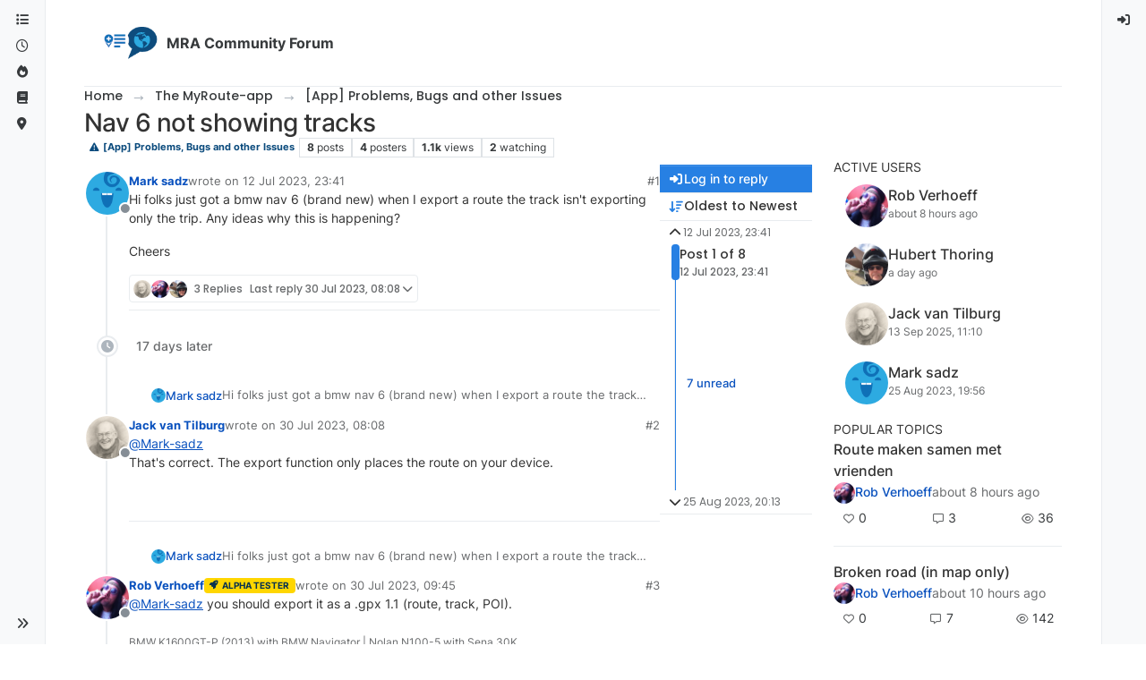

--- FILE ---
content_type: text/html; charset=utf-8
request_url: https://forum.myrouteapp.com/topic/4895/nav-6-not-showing-tracks
body_size: 29557
content:
<!DOCTYPE html>
<html lang="en-GB" data-dir="ltr" style="direction: ltr;">
<head>
<title>Nav 6 not showing tracks | MRA Community Forum</title>
<meta name="viewport" content="width&#x3D;device-width, initial-scale&#x3D;1.0" />
	<meta name="content-type" content="text/html; charset=UTF-8" />
	<meta name="apple-mobile-web-app-capable" content="yes" />
	<meta name="mobile-web-app-capable" content="yes" />
	<meta property="og:site_name" content="MRA Community Forum" />
	<meta name="msapplication-badge" content="frequency=30; polling-uri=https://forum.myrouteapp.com/sitemap.xml" />
	<meta name="theme-color" content="#ffffff" />
	<meta name="msapplication-square150x150logo" content="/assets/uploads/system/site-logo.png" />
	<meta name="title" content="Nav 6 not showing tracks" />
	<meta property="og:title" content="Nav 6 not showing tracks" />
	<meta property="og:type" content="article" />
	<meta property="article:published_time" content="2023-07-12T23:41:07.947Z" />
	<meta property="article:modified_time" content="2023-08-25T20:13:30.603Z" />
	<meta property="article:section" content="[App] Problems, Bugs and other Issues" />
	<meta name="description" content="Hi folks just got a bmw nav 6 (brand new) when I export a route the track isn&#x27;t exporting only the trip.  Any ideas why this is happening? Cheers" />
	<meta property="og:description" content="Hi folks just got a bmw nav 6 (brand new) when I export a route the track isn&#x27;t exporting only the trip.  Any ideas why this is happening? Cheers" />
	<meta property="og:image" content="https://forum.myrouteapp.com/assets/uploads/system/avatar-default.png" />
	<meta property="og:image:url" content="https://forum.myrouteapp.com/assets/uploads/system/avatar-default.png" />
	<meta property="og:image" content="https://forum.myrouteapp.com/assets/uploads/system/og-image.png" />
	<meta property="og:image:url" content="https://forum.myrouteapp.com/assets/uploads/system/og-image.png" />
	<meta property="og:image:width" content="512" />
	<meta property="og:image:height" content="512" />
	<meta property="og:url" content="https://forum.myrouteapp.com/topic/4895/nav-6-not-showing-tracks" />
	
<link rel="stylesheet" type="text/css" href="/assets/client-cosmo.css?v=3e32ea04b7a" />
<link rel="icon" type="image/x-icon" href="/assets/uploads/system/favicon.ico?v&#x3D;3e32ea04b7a" />
	<link rel="manifest" href="/manifest.webmanifest" crossorigin="use-credentials" />
	<link rel="search" type="application/opensearchdescription+xml" title="MRA Community Forum" href="/osd.xml" />
	<link rel="apple-touch-icon" href="/assets/images/touch/512.png" />
	<link rel="icon" sizes="36x36" href="/assets/images/touch/36.png" />
	<link rel="icon" sizes="48x48" href="/assets/images/touch/48.png" />
	<link rel="icon" sizes="72x72" href="/assets/images/touch/72.png" />
	<link rel="icon" sizes="96x96" href="/assets/images/touch/96.png" />
	<link rel="icon" sizes="144x144" href="/assets/images/touch/144.png" />
	<link rel="icon" sizes="192x192" href="/assets/images/touch/192.png" />
	<link rel="icon" sizes="512x512" href="/assets/images/touch/512.png" />
	<link rel="prefetch" href="/assets/src/modules/composer.js?v&#x3D;3e32ea04b7a" />
	<link rel="prefetch" href="/assets/src/modules/composer/uploads.js?v&#x3D;3e32ea04b7a" />
	<link rel="prefetch" href="/assets/src/modules/composer/drafts.js?v&#x3D;3e32ea04b7a" />
	<link rel="prefetch" href="/assets/src/modules/composer/tags.js?v&#x3D;3e32ea04b7a" />
	<link rel="prefetch" href="/assets/src/modules/composer/categoryList.js?v&#x3D;3e32ea04b7a" />
	<link rel="prefetch" href="/assets/src/modules/composer/resize.js?v&#x3D;3e32ea04b7a" />
	<link rel="prefetch" href="/assets/src/modules/composer/autocomplete.js?v&#x3D;3e32ea04b7a" />
	<link rel="prefetch" href="/assets/templates/composer.tpl?v&#x3D;3e32ea04b7a" />
	<link rel="prefetch" href="/assets/language/en-GB/topic.json?v&#x3D;3e32ea04b7a" />
	<link rel="prefetch" href="/assets/language/en-GB/modules.json?v&#x3D;3e32ea04b7a" />
	<link rel="prefetch" href="/assets/language/en-GB/tags.json?v&#x3D;3e32ea04b7a" />
	<link rel="prefetch stylesheet" href="/assets/plugins/nodebb-plugin-markdown/styles/default.css" />
	<link rel="prefetch" href="/assets/language/en-GB/markdown.json?v&#x3D;3e32ea04b7a" />
	<link rel="stylesheet" href="https://forum.myrouteapp.com/assets/plugins/nodebb-plugin-emoji/emoji/styles.css?v&#x3D;3e32ea04b7a" />
	<link rel="canonical" href="https://forum.myrouteapp.com/topic/4895/nav-6-not-showing-tracks" />
	<link rel="alternate" type="application/rss+xml" href="/topic/4895.rss" />
	<link rel="up" href="https://forum.myrouteapp.com/category/27/app-problems-bugs-and-other-issues" />
	<link rel="author" href="https://forum.myrouteapp.com/user/mark-sadz" />
	
<script>
var config = JSON.parse('{"relative_path":"","upload_url":"/assets/uploads","asset_base_url":"/assets","assetBaseUrl":"/assets","siteTitle":"MRA Community Forum","browserTitle":"MRA Community Forum","description":"","keywords":"","brand:logo":"&#x2F;assets&#x2F;uploads&#x2F;system&#x2F;site-logo.png","titleLayout":"&#123;pageTitle&#125; | &#123;browserTitle&#125;","showSiteTitle":true,"maintenanceMode":false,"postQueue":1,"minimumTitleLength":3,"maximumTitleLength":255,"minimumPostLength":8,"maximumPostLength":32767,"minimumTagsPerTopic":0,"maximumTagsPerTopic":5,"minimumTagLength":3,"maximumTagLength":15,"undoTimeout":10000,"useOutgoingLinksPage":false,"allowGuestHandles":false,"allowTopicsThumbnail":false,"usePagination":true,"disableChat":false,"disableChatMessageEditing":false,"maximumChatMessageLength":1000,"socketioTransports":["polling","websocket"],"socketioOrigins":"https://forum.myrouteapp.com:*","websocketAddress":"","maxReconnectionAttempts":5,"reconnectionDelay":1500,"topicsPerPage":20,"postsPerPage":20,"maximumFileSize":2048,"theme:id":"nodebb-theme-harmony","theme:src":"https://cdn.jsdelivr.net/npm/bootswatch@5.3.6/dist/cosmo/bootstrap.min.css","defaultLang":"en-GB","userLang":"en-GB","loggedIn":false,"uid":-1,"cache-buster":"v=3e32ea04b7a","topicPostSort":"oldest_to_newest","categoryTopicSort":"recently_replied","csrf_token":false,"searchEnabled":true,"searchDefaultInQuick":"titles","bootswatchSkin":"cosmo","composer:showHelpTab":true,"enablePostHistory":true,"timeagoCutoff":30,"timeagoCodes":["af","am","ar","az-short","az","be","bg","bs","ca","cs","cy","da","de-short","de","dv","el","en-short","en","es-short","es","et","eu","fa-short","fa","fi","fr-short","fr","gl","he","hr","hu","hy","id","is","it-short","it","ja","jv","ko","ky","lt","lv","mk","nl","no","pl","pt-br-short","pt-br","pt-short","pt","ro","rs","ru","rw","si","sk","sl","sq","sr","sv","th","tr-short","tr","uk","ur","uz","vi","zh-CN","zh-TW"],"cookies":{"enabled":false,"message":"[[global:cookies.message]]","dismiss":"[[global:cookies.accept]]","link":"[[global:cookies.learn-more]]","link_url":"https:&#x2F;&#x2F;www.cookiesandyou.com"},"thumbs":{"size":512},"emailPrompt":0,"useragent":{"isSafari":false},"fontawesome":{"pro":false,"styles":["solid","brands","regular"],"version":"6.7.2"},"activitypub":{"probe":0},"acpLang":"undefined","topicSearchEnabled":false,"disableCustomUserSkins":true,"defaultBootswatchSkin":"cosmo","theme":{"enableQuickReply":true,"enableBreadcrumbs":true,"centerHeaderElements":false,"mobileTopicTeasers":false,"stickyToolbar":true,"topicSidebarTools":true,"topMobilebar":false,"autohideBottombar":true,"openSidebars":false,"chatModals":false},"openDraftsOnPageLoad":false,"composer-default":{},"markdown":{"highlight":1,"hljsLanguages":["common"],"theme":"default.css","defaultHighlightLanguage":"","externalMark":false},"emojiCustomFirst":false,"sessionSharing":{"logoutRedirect":"https://www.myrouteapp.com/user/logout","loginOverride":"https://www.myrouteapp.com/user/login","registerOverride":"https://www.myrouteapp.com/register?forum=1"}}');
var app = {
user: JSON.parse('{"uid":-1,"username":"Guest","displayname":"Guest","userslug":"","fullname":"Guest","email":"","icon:text":"?","icon:bgColor":"#aaa","groupTitle":"","groupTitleArray":[],"status":"offline","reputation":0,"email:confirmed":false,"unreadData":{"":{},"new":{},"watched":{},"unreplied":{}},"isAdmin":false,"isGlobalMod":false,"isMod":false,"privileges":{"chat":false,"chat:privileged":false,"upload:post:image":false,"upload:post:file":false,"signature":false,"invite":false,"group:create":false,"search:content":false,"search:users":false,"search:tags":false,"view:users":false,"view:tags":true,"view:groups":false,"local:login":false,"ban":false,"mute":false,"view:users:info":false},"blocks":[],"timeagoCode":"en","offline":true,"lastRoomId":null,"isEmailConfirmSent":false}')
};
document.documentElement.style.setProperty('--panel-offset', `0px`);
</script>


<style>body.skin-cosmo {
  color: #333 !important;
}

li.deleted {
  background-color: #ffdede !important;
}</style>

</head>
<body class="page-topic page-topic-4895 page-topic-nav-6-not-showing-tracks template-topic page-topic-category-27 page-topic-category-app-problems-bugs-and-other-issues parent-category-24 parent-category-27 page-status-200 theme-harmony user-guest skin-cosmo">
<a class="visually-hidden-focusable position-absolute top-0 start-0 p-3 m-3 bg-body" style="z-index: 1021;" href="#content">Skip to content</a>

<div class="layout-container d-flex justify-content-between pb-4 pb-md-0">
<nav component="sidebar/left" class=" text-dark bg-light sidebar sidebar-left start-0 border-end vh-100 d-none d-lg-flex flex-column justify-content-between sticky-top">
<ul id="main-nav" class="list-unstyled d-flex flex-column w-100 gap-2 mt-2 overflow-y-auto">


<li class="nav-item mx-2 " title="Categories">
<a class="nav-link navigation-link d-flex gap-2 justify-content-between align-items-center "  href="&#x2F;categories"  aria-label="Categories">
<span class="d-flex gap-2 align-items-center text-nowrap truncate-open">
<span class="position-relative">

<i class="fa fa-fw fa-list" data-content=""></i>
<span component="navigation/count" class="visible-closed position-absolute top-0 start-100 translate-middle badge rounded-1 bg-primary hidden"></span>

</span>
<span class="nav-text small visible-open fw-semibold text-truncate">Categories</span>
</span>
<span component="navigation/count" class="visible-open badge rounded-1 bg-primary hidden"></span>
</a>

</li>



<li class="nav-item mx-2 " title="Recent">
<a class="nav-link navigation-link d-flex gap-2 justify-content-between align-items-center "  href="&#x2F;recent"  aria-label="Recent">
<span class="d-flex gap-2 align-items-center text-nowrap truncate-open">
<span class="position-relative">

<i class="fa fa-fw fa-clock-o" data-content=""></i>
<span component="navigation/count" class="visible-closed position-absolute top-0 start-100 translate-middle badge rounded-1 bg-primary hidden"></span>

</span>
<span class="nav-text small visible-open fw-semibold text-truncate">Recent</span>
</span>
<span component="navigation/count" class="visible-open badge rounded-1 bg-primary hidden"></span>
</a>

</li>



<li class="nav-item mx-2 " title="Popular">
<a class="nav-link navigation-link d-flex gap-2 justify-content-between align-items-center "  href="&#x2F;popular"  aria-label="Popular">
<span class="d-flex gap-2 align-items-center text-nowrap truncate-open">
<span class="position-relative">

<i class="fa fa-fw fa-fire" data-content=""></i>
<span component="navigation/count" class="visible-closed position-absolute top-0 start-100 translate-middle badge rounded-1 bg-primary hidden"></span>

</span>
<span class="nav-text small visible-open fw-semibold text-truncate">Popular</span>
</span>
<span component="navigation/count" class="visible-open badge rounded-1 bg-primary hidden"></span>
</a>

</li>



<li class="nav-item mx-2 " title="Support">
<a class="nav-link navigation-link d-flex gap-2 justify-content-between align-items-center "  href="https:&#x2F;&#x2F;www.myrouteapp.com&#x2F;support"  target="_blank" aria-label="Support">
<span class="d-flex gap-2 align-items-center text-nowrap truncate-open">
<span class="position-relative">

<i class="fa fa-fw fa-book" data-content=""></i>
<span component="navigation/count" class="visible-closed position-absolute top-0 start-100 translate-middle badge rounded-1 bg-primary hidden"></span>

</span>
<span class="nav-text small visible-open fw-semibold text-truncate">Support</span>
</span>
<span component="navigation/count" class="visible-open badge rounded-1 bg-primary hidden"></span>
</a>

</li>



<li class="nav-item mx-2 " title="Back to MyRoute-app">
<a class="nav-link navigation-link d-flex gap-2 justify-content-between align-items-center "  href="https:&#x2F;&#x2F;www.myrouteapp.com"  target="_blank" aria-label="MyRoute-app">
<span class="d-flex gap-2 align-items-center text-nowrap truncate-open">
<span class="position-relative">

<i class="fa fa-fw fa-location-dot fa-solid" data-content=""></i>
<span component="navigation/count" class="visible-closed position-absolute top-0 start-100 translate-middle badge rounded-1 bg-primary hidden"></span>

</span>
<span class="nav-text small visible-open fw-semibold text-truncate">MyRoute-app</span>
</span>
<span component="navigation/count" class="visible-open badge rounded-1 bg-primary hidden"></span>
</a>

</li>


</ul>
<div class="sidebar-toggle-container align-self-start">

<div class="sidebar-toggle m-2 d-none d-lg-block">
<a href="#" role="button" component="sidebar/toggle" class="nav-link d-flex gap-2 align-items-center p-2 pointer w-100 text-nowrap" title="Expand" aria-label="Sidebar Toggle">
<i class="fa fa-fw fa-angles-right"></i>
<i class="fa fa-fw fa-angles-left"></i>
<span class="nav-text visible-open fw-semibold small lh-1">Collapse</span>
</a>
</div>
</div>
</nav>
<main id="panel" class="d-flex flex-column gap-3 flex-grow-1 mt-3" style="min-width: 0;">

<div class="container-lg px-md-4 brand-container">
<div class="col-12 d-flex border-bottom pb-3 ">

<div component="brand/wrapper" class="d-flex align-items-center gap-3 p-2 rounded-1 align-content-stretch ">

<a component="brand/anchor" href="/" title="Brand Logo">
<img component="brand/logo" alt="Brand Logo" class="" src="/assets/uploads/system/site-logo.png?v=3e32ea04b7a" />
</a>


<a component="siteTitle" class="text-truncate align-self-stretch align-items-center d-flex" href="/">
<h1 class="fs-6 fw-bold text-body mb-0">MRA Community Forum</h1>
</a>

</div>


</div>
</div>

<div class="container-lg px-md-4 d-flex flex-column gap-3 h-100 mb-5 mb-lg-0" id="content">
<noscript>
<div class="alert alert-danger">
<p>
Your browser does not seem to support JavaScript. As a result, your viewing experience will be diminished, and you have been placed in <strong>read-only mode</strong>.
</p>
<p>
Please download a browser that supports JavaScript, or enable it if it's disabled (i.e. NoScript).
</p>
</div>
</noscript>
<script type="application/ld+json">{
"@context": "https://schema.org",
"@type": "BreadcrumbList",
"itemListElement": [{
"@type": "ListItem",
"position": 1,
"name": "MRA Community Forum",
"item": "https://forum.myrouteapp.com"
}
,{
"@type": "ListItem",
"position": 2,
"name": "The MyRoute-app"
,"item": "https://forum.myrouteapp.com/category/24/the-myroute-app"
},{
"@type": "ListItem",
"position": 3,
"name": "[App] Problems, Bugs and other Issues"
,"item": "https://forum.myrouteapp.com/category/27/app-problems-bugs-and-other-issues"
},{
"@type": "ListItem",
"position": 4,
"name": "Nav 6 not showing tracks"

}
]}</script>


<ol class="breadcrumb mb-0 " itemscope="itemscope" itemprop="breadcrumb" itemtype="http://schema.org/BreadcrumbList">

<li itemscope="itemscope" itemprop="itemListElement" itemtype="http://schema.org/ListItem" class="breadcrumb-item ">
<meta itemprop="position" content="1" />
<a href="https://forum.myrouteapp.com" itemprop="item">
<span class="fw-semibold" itemprop="name">Home</span>
</a>
</li>

<li itemscope="itemscope" itemprop="itemListElement" itemtype="http://schema.org/ListItem" class="breadcrumb-item ">
<meta itemprop="position" content="2" />
<a href="https://forum.myrouteapp.com/category/24/the-myroute-app" itemprop="item">
<span class="fw-semibold" itemprop="name">The MyRoute-app</span>
</a>
</li>

<li itemscope="itemscope" itemprop="itemListElement" itemtype="http://schema.org/ListItem" class="breadcrumb-item ">
<meta itemprop="position" content="3" />
<a href="https://forum.myrouteapp.com/category/27/app-problems-bugs-and-other-issues" itemprop="item">
<span class="fw-semibold" itemprop="name">[App] Problems, Bugs and other Issues</span>
</a>
</li>

<li component="breadcrumb/current" itemscope="itemscope" itemprop="itemListElement" itemtype="http://schema.org/ListItem" class="breadcrumb-item active">
<meta itemprop="position" content="4" />

<span class="fw-semibold" itemprop="name">Nav 6 not showing tracks</span>

</li>

</ol>



<div class="flex-fill" itemid="/topic/4895/nav-6-not-showing-tracks" itemscope itemtype="https://schema.org/DiscussionForumPosting">
<meta itemprop="headline" content="Nav 6 not showing tracks">
<meta itemprop="text" content="Nav 6 not showing tracks">
<meta itemprop="url" content="/topic/4895/nav-6-not-showing-tracks">
<meta itemprop="datePublished" content="2023-07-12T23:41:07.947Z">
<meta itemprop="dateModified" content="2023-08-25T20:13:30.603Z">
<div itemprop="author" itemscope itemtype="https://schema.org/Person">
<meta itemprop="name" content="Mark sadz">
<meta itemprop="url" content="/user/mark-sadz">
</div>
<div class="d-flex flex-column gap-3">
<div class="d-flex gap-2 flex-wrap flex-lg-nowrap">
<div class="d-flex flex-column gap-3 flex-grow-1">
<h1 component="post/header" class="tracking-tight fw-semibold fs-3 mb-0 text-break ">
<span class="topic-title" component="topic/title">Nav 6 not showing tracks</span>
</h1>
<div class="topic-info d-flex gap-2 align-items-center flex-wrap ">
<span component="topic/labels" class="d-flex gap-2 hidden">
<span component="topic/scheduled" class="badge badge border border-gray-300 text-body hidden">
<i class="fa fa-clock-o"></i> Scheduled
</span>
<span component="topic/pinned" class="badge badge border border-gray-300 text-body hidden">
<i class="fa fa-thumb-tack"></i> Pinned
</span>
<span component="topic/locked" class="badge badge border border-gray-300 text-body hidden">
<i class="fa fa-lock"></i> Locked
</span>
<a component="topic/moved" href="/category/" class="badge badge border border-gray-300 text-body text-decoration-none hidden">
<i class="fa fa-arrow-circle-right"></i> Moved
</a>

</span>
<a href="/category/27/app-problems-bugs-and-other-issues" class="badge px-1 text-truncate text-decoration-none border" style="color: #0b4b7d;background-color: #ffffff;border-color: #ffffff!important; max-width: 70vw;">
			<i class="fa fa-fw fa-exclamation-triangle"></i>
			[App] Problems, Bugs and other Issues
		</a>
<div data-tid="4895" component="topic/tags" class="lh-1 tags tag-list d-flex flex-wrap hidden-xs hidden-empty gap-2"></div>
<div class="d-flex gap-2"><span class="badge text-body border border-gray-300 stats text-xs">
<i class="fa-regular fa-fw fa-message visible-xs-inline" title="Posts"></i>
<span component="topic/post-count" title="8" class="fw-bold">8</span>
<span class="hidden-xs text-lowercase fw-normal">Posts</span>
</span>
<span class="badge text-body border border-gray-300 stats text-xs">
<i class="fa fa-fw fa-user visible-xs-inline" title="Posters"></i>
<span title="4" class="fw-bold">4</span>
<span class="hidden-xs text-lowercase fw-normal">Posters</span>
</span>
<span class="badge text-body border border-gray-300 stats text-xs">
<i class="fa fa-fw fa-eye visible-xs-inline" title="Views"></i>
<span class="fw-bold" title="1052">1.1k</span>
<span class="hidden-xs text-lowercase fw-normal">Views</span>
</span>

<span class="badge text-body border border-gray-300 stats text-xs">
<i class="fa fa-fw fa-bell-o visible-xs-inline" title="Watching"></i>
<span class="fw-bold" title="1052">2</span>
<span class="hidden-xs text-lowercase fw-normal">Watching</span>
</span>
</div>
</div>
</div>
<div class="d-flex flex-wrap flex-lg-nowrap gap-2 align-items-center mt-2 hidden-empty" component="topic/thumb/list"></div>
</div>
<div class="row mb-4 mb-lg-0">
<div class="topic col-lg-9 col-sm-12">
<div class="sticky-tools d-block d-lg-none" style="top: 0;">
<nav class="d-flex flex-nowrap my-2 p-0 border-0 rounded topic-main-buttons">
<div class="d-flex flex-row p-2 text-bg-light border rounded w-100 align-items-center">
<div class="d-flex me-auto mb-0 gap-2 align-items-center flex-wrap">


<div class="btn-group bottom-sheet" component="thread/sort">
<button class="btn btn-ghost btn-sm ff-secondary d-flex gap-2 align-items-center dropdown-toggle text-truncate" data-bs-toggle="dropdown" aria-haspopup="true" aria-expanded="false" aria-label="Post sort option, Oldest to Newest">
<i class="fa fa-fw fa-arrow-down-wide-short text-primary"></i>
<span class="d-none d-md-inline fw-semibold text-truncate text-nowrap">Oldest to Newest</span>
</button>
<ul class="dropdown-menu p-1 text-sm" role="menu">
<li>
<a class="dropdown-item rounded-1 d-flex align-items-center gap-2" href="#" class="oldest_to_newest" data-sort="oldest_to_newest" role="menuitem">
<span class="flex-grow-1">Oldest to Newest</span>
<i class="flex-shrink-0 fa fa-fw text-secondary"></i>
</a>
</li>
<li>
<a class="dropdown-item rounded-1 d-flex align-items-center gap-2" href="#" class="newest_to_oldest" data-sort="newest_to_oldest" role="menuitem">
<span class="flex-grow-1">Newest to Oldest</span>
<i class="flex-shrink-0 fa fa-fw text-secondary"></i>
</a>
</li>
<li>
<a class="dropdown-item rounded-1 d-flex align-items-center gap-2" href="#" class="most_votes" data-sort="most_votes" role="menuitem">
<span class="flex-grow-1">Most Votes</span>
<i class="flex-shrink-0 fa fa-fw text-secondary"></i>
</a>
</li>
</ul>
</div>


<a class="btn btn-ghost btn-sm d-none d-lg-flex align-items-center align-self-stretch" target="_blank" href="/topic/4895.rss" title="RSS Feed"><i class="fa fa-rss text-primary"></i></a>

</div>
<div component="topic/reply/container" class="btn-group hidden">
<a href="/compose?tid=4895" class="d-flex  gap-2 align-items-center btn btn-sm btn-primary fw-semibold" component="topic/reply" data-ajaxify="false" role="button"><i class="fa fa-fw fa-reply "></i><span class="d-none d-md-block text-truncate text-nowrap">Reply</span></a>
<button type="button" class="btn btn-sm btn-primary dropdown-toggle flex-0" data-bs-toggle="dropdown" aria-haspopup="true" aria-expanded="false" aria-label="Reply options">
<span class="caret"></span>
</button>
<ul class="dropdown-menu dropdown-menu-end p-1 text-sm" role="menu">
<li><a class="dropdown-item rounded-1" href="#" component="topic/reply-as-topic" role="menuitem">Reply as topic</a></li>
</ul>
</div>


<a component="topic/reply/guest" href="/login" class="d-flex gap-2 align-items-center fw-semibold btn btn-sm btn-primary"><i class="fa fa-fw fa-sign-in "></i><span>Log in to reply</span></a>


</div>
</nav>
</div>



<div component="topic/deleted/message" class="alert alert-warning d-flex justify-content-between flex-wrap hidden">
<span>This topic has been deleted. Only users with topic management privileges can see it.</span>
<span>

</span>
</div>

<div class="d-flex gap-0 gap-lg-5">
<div class="posts-container" style="min-width: 0;">
<ul component="topic" class="posts timeline list-unstyled p-0 py-3" style="min-width: 0;" data-tid="4895" data-cid="27">

<li component="post" class="   topic-owner-post" data-index="0" data-pid="30933" data-uid="81874" data-timestamp="1689205267947" data-username="Mark sadz" data-userslug="mark-sadz" itemprop="comment" itemtype="http://schema.org/Comment" itemscope>
<a component="post/anchor" data-index="0" id="1"></a>
<meta itemprop="datePublished" content="2023-07-12T23:41:07.947Z">



<div class="d-flex align-items-start gap-3 post-container-parent">
<div class="bg-body d-none d-sm-block rounded-circle" style="outline: 2px solid var(--bs-body-bg);">
<a class="d-inline-block position-relative text-decoration-none" href="/user/mark-sadz" aria-label="Profile page for user Mark sadz">
<img title="Mark sadz" data-uid="81874" class="avatar  avatar-rounded" alt="Mark sadz" loading="lazy" component="user/picture" src="/assets/uploads/system/avatar-default.png" style="--avatar-size: 48px;" onError="this.remove()" itemprop="image" /><span title="Mark sadz" data-uid="81874" class="avatar  avatar-rounded" component="user/picture" style="--avatar-size: 48px; background-color: undefined">undefined</span>

<span component="user/status" class="position-absolute top-100 start-100 border border-white border-2 rounded-circle status offline"><span class="visually-hidden">Offline</span></span>

</a>
</div>
<div class="post-container d-flex gap-2 flex-grow-1 flex-column w-100" style="min-width:0;">
<div class="d-flex align-items-start justify-content-between gap-1 flex-nowrap w-100 post-header" itemprop="author" itemscope itemtype="https://schema.org/Person">
<div class="d-flex gap-1 flex-wrap align-items-center text-truncate">
<meta itemprop="name" content="Mark sadz">
<meta itemprop="url" content="/user/mark-sadz">
<div class="d-flex flex-nowrap gap-1 align-items-center text-truncate">
<div class="bg-body d-sm-none">
<a class="d-inline-block position-relative text-decoration-none" href="/user/mark-sadz">
<img title="Mark sadz" data-uid="81874" class="avatar  avatar-rounded" alt="Mark sadz" loading="lazy" component="user/picture" src="/assets/uploads/system/avatar-default.png" style="--avatar-size: 20px;" onError="this.remove()" itemprop="image" /><span title="Mark sadz" data-uid="81874" class="avatar  avatar-rounded" component="user/picture" style="--avatar-size: 20px; background-color: undefined">undefined</span>

<span component="user/status" class="position-absolute top-100 start-100 border border-white border-2 rounded-circle status offline"><span class="visually-hidden">Offline</span></span>

</a>
</div>
<a class="fw-bold text-nowrap text-truncate" href="/user/mark-sadz" data-username="Mark sadz" data-uid="81874">Mark sadz</a>
</div>


<div class="d-flex gap-1 align-items-center">
<span class="text-muted">wrote on <a href="/post/30933" class="timeago text-muted" title="2023-07-12T23:41:07.947Z"></a></span>
<i component="post/edit-indicator" class="fa fa-edit text-muted edit-icon hidden" title="Edited Invalid Date"></i>
<span data-editor="" component="post/editor" class="visually-hidden">last edited by  <span class="timeago" title="Invalid Date"></span></span>
</div>

</div>
<div class="d-flex align-items-center gap-1 justify-content-end">
<span class="bookmarked opacity-0 text-primary"><i class="fa fa-bookmark-o"></i></span>
<a href="/post/30933" class="post-index text-muted d-none d-md-inline">#1</a>
</div>
</div>
<div class="content text-break" component="post/content" itemprop="text">
<p dir="auto">Hi folks just got a bmw nav 6 (brand new) when I export a route the track isn't exporting only the trip.  Any ideas why this is happening?</p>
<p dir="auto">Cheers</p>

</div>
<div component="post/footer" class="post-footer border-bottom pb-2">

<div class="d-flex flex-wrap-reverse gap-2 justify-content-between">

<a component="post/reply-count" data-target-component="post/replies/container" href="#" class="d-flex gap-2 align-items-center btn btn-ghost ff-secondary border rounded-1 p-1 text-muted text-decoration-none text-xs ">
<span component="post/reply-count/avatars" class="d-flex gap-1 ">

<span><img title="Jack van Tilburg" data-uid="3664" class="avatar avatar-tooltip avatar-rounded" alt="Jack van Tilburg" loading="lazy" component="avatar/picture" src="/assets/uploads/profile/uid-3664/3664-profileavatar-1749418570601.png" style="--avatar-size: 20px;" onError="this.remove()" itemprop="image" /><span title="Jack van Tilburg" data-uid="3664" class="avatar avatar-tooltip avatar-rounded" component="avatar/icon" style="--avatar-size: 20px; background-color: undefined">undefined</span></span>

<span><img title="Rob Verhoeff" data-uid="55885" class="avatar avatar-tooltip avatar-rounded" alt="Rob Verhoeff" loading="lazy" component="avatar/picture" src="/assets/uploads/profile/uid-55885/55885-profileavatar.jpeg" style="--avatar-size: 20px;" onError="this.remove()" itemprop="image" /><span title="Rob Verhoeff" data-uid="55885" class="avatar avatar-tooltip avatar-rounded" component="avatar/icon" style="--avatar-size: 20px; background-color: undefined">undefined</span></span>

<span><img title="Hubert Thoring" data-uid="80924" class="avatar avatar-tooltip avatar-rounded" alt="Hubert Thoring" loading="lazy" component="avatar/picture" src="/assets/uploads/profile/uid-80924/80924-profileavatar-1667499004812.jpeg" style="--avatar-size: 20px;" onError="this.remove()" itemprop="image" /><span title="Hubert Thoring" data-uid="80924" class="avatar avatar-tooltip avatar-rounded" component="avatar/icon" style="--avatar-size: 20px; background-color: undefined">undefined</span></span>


</span>
<span class="ms-2 replies-count fw-semibold text-nowrap" component="post/reply-count/text" data-replies="3">3 Replies</span>
<span class="ms-2 replies-last hidden-xs fw-semibold">Last reply <span class="timeago" title="2023-07-30T08:08:44.526Z"></span></span>
<i class="fa fa-fw fa-chevron-down" component="post/replies/open"></i>
</a>

<div component="post/actions" class="d-flex flex-grow-1 align-items-center justify-content-end gap-1 post-tools">
<!-- This partial intentionally left blank; overwritten by nodebb-plugin-reactions -->
<a component="post/reply" href="#" class="btn btn-ghost btn-sm hidden" title="Reply"><i class="fa fa-fw fa-reply text-primary"></i></a>
<a component="post/quote" href="#" class="btn btn-ghost btn-sm hidden" title="Quote"><i class="fa fa-fw fa-quote-right text-primary"></i></a>


<div class="d-flex votes align-items-center">
<a component="post/upvote" href="#" class="btn btn-ghost btn-sm" title="Upvote post">
<i class="fa fa-fw fa-chevron-up text-primary"></i>
</a>
<meta itemprop="upvoteCount" content="0">
<meta itemprop="downvoteCount" content="0">
<a href="#" class="px-2 mx-1 btn btn-ghost btn-sm" component="post/vote-count" data-votes="0" title="Voters">0</a>

<a component="post/downvote" href="#" class="btn btn-ghost btn-sm" title="Downvote post">
<i class="fa fa-fw fa-chevron-down text-primary"></i>
</a>

</div>

<span component="post/tools" class="dropdown bottom-sheet hidden">
<a class="btn btn-ghost btn-sm ff-secondary dropdown-toggle" href="#" data-bs-toggle="dropdown" aria-haspopup="true" aria-expanded="false" aria-label="Post tools"><i class="fa fa-fw fa-ellipsis-v text-primary"></i></a>
<ul class="dropdown-menu dropdown-menu-end p-1 text-sm" role="menu"></ul>
</span>
</div>
</div>
<div component="post/replies/container" class="my-2 col-11 border rounded-1 p-3 hidden-empty"></div>
</div>
</div>
</div>

</li>




<li component="post" class="pt-4   " data-index="1" data-pid="31831" data-uid="3664" data-timestamp="1690704524526" data-username="Jack van Tilburg" data-userslug="jack-van-tilburg" itemprop="comment" itemtype="http://schema.org/Comment" itemscope>
<a component="post/anchor" data-index="1" id="2"></a>
<meta itemprop="datePublished" content="2023-07-30T08:08:44.526Z">



<div component="post/parent" data-collapsed="true" data-parent-pid="30933" data-uid="81874" class="btn btn-ghost btn-sm d-flex gap-2 text-start flex-row mb-2" style="font-size: 13px;">
<div class="d-flex gap-2 text-nowrap">
<div class="d-flex flex-nowrap gap-1 align-items-center">
<a href="/user/mark-sadz" class="text-decoration-none lh-1"><img title="Mark sadz" data-uid="81874" class="avatar not-responsive align-middle avatar-rounded" alt="Mark sadz" loading="lazy" component="avatar/picture" src="/assets/uploads/system/avatar-default.png" style="--avatar-size: 16px;" onError="this.remove()" itemprop="image" /><span title="Mark sadz" data-uid="81874" class="avatar not-responsive align-middle avatar-rounded" component="avatar/icon" style="--avatar-size: 16px; background-color: undefined">undefined</span></a>
<a class="fw-semibold text-truncate" style="max-width: 150px;" href="/user/mark-sadz">Mark sadz</a>
</div>
<a href="/post/30933" class="text-muted timeago text-nowrap hidden" title="2023-07-12T23:41:07.947Z"></a>
</div>
<div component="post/parent/content" class="text-muted line-clamp-1 text-break w-100"><p dir="auto">Hi folks just got a bmw nav 6 (brand new) when I export a route the track isn't exporting only the trip.  Any ideas why this is happening?</p>
<p dir="auto">Cheers</p>
</div>
</div>

<div class="d-flex align-items-start gap-3 post-container-parent">
<div class="bg-body d-none d-sm-block rounded-circle" style="outline: 2px solid var(--bs-body-bg);">
<a class="d-inline-block position-relative text-decoration-none" href="/user/jack-van-tilburg" aria-label="Profile page for user Jack van Tilburg">
<img title="Jack van Tilburg" data-uid="3664" class="avatar  avatar-rounded" alt="Jack van Tilburg" loading="lazy" component="user/picture" src="/assets/uploads/profile/uid-3664/3664-profileavatar-1749418570601.png" style="--avatar-size: 48px;" onError="this.remove()" itemprop="image" /><span title="Jack van Tilburg" data-uid="3664" class="avatar  avatar-rounded" component="user/picture" style="--avatar-size: 48px; background-color: undefined">undefined</span>

<span component="user/status" class="position-absolute top-100 start-100 border border-white border-2 rounded-circle status offline"><span class="visually-hidden">Offline</span></span>

</a>
</div>
<div class="post-container d-flex gap-2 flex-grow-1 flex-column w-100" style="min-width:0;">
<div class="d-flex align-items-start justify-content-between gap-1 flex-nowrap w-100 post-header" itemprop="author" itemscope itemtype="https://schema.org/Person">
<div class="d-flex gap-1 flex-wrap align-items-center text-truncate">
<meta itemprop="name" content="Jack van Tilburg">
<meta itemprop="url" content="/user/jack-van-tilburg">
<div class="d-flex flex-nowrap gap-1 align-items-center text-truncate">
<div class="bg-body d-sm-none">
<a class="d-inline-block position-relative text-decoration-none" href="/user/jack-van-tilburg">
<img title="Jack van Tilburg" data-uid="3664" class="avatar  avatar-rounded" alt="Jack van Tilburg" loading="lazy" component="user/picture" src="/assets/uploads/profile/uid-3664/3664-profileavatar-1749418570601.png" style="--avatar-size: 20px;" onError="this.remove()" itemprop="image" /><span title="Jack van Tilburg" data-uid="3664" class="avatar  avatar-rounded" component="user/picture" style="--avatar-size: 20px; background-color: undefined">undefined</span>

<span component="user/status" class="position-absolute top-100 start-100 border border-white border-2 rounded-circle status offline"><span class="visually-hidden">Offline</span></span>

</a>
</div>
<a class="fw-bold text-nowrap text-truncate" href="/user/jack-van-tilburg" data-username="Jack van Tilburg" data-uid="3664">Jack van Tilburg</a>
</div>


<div class="d-flex gap-1 align-items-center">
<span class="text-muted">wrote on <a href="/post/31831" class="timeago text-muted" title="2023-07-30T08:08:44.526Z"></a></span>
<i component="post/edit-indicator" class="fa fa-edit text-muted edit-icon hidden" title="Edited Invalid Date"></i>
<span data-editor="" component="post/editor" class="visually-hidden">last edited by  <span class="timeago" title="Invalid Date"></span></span>
</div>

</div>
<div class="d-flex align-items-center gap-1 justify-content-end">
<span class="bookmarked opacity-0 text-primary"><i class="fa fa-bookmark-o"></i></span>
<a href="/post/31831" class="post-index text-muted d-none d-md-inline">#2</a>
</div>
</div>
<div class="content text-break" component="post/content" itemprop="text">
<p dir="auto"><a class="plugin-mentions-user plugin-mentions-a" href="/user/mark-sadz">@<bdi>Mark-sadz</bdi></a><br />
That's correct. The export function only places the route on your device.</p>

</div>
<div component="post/footer" class="post-footer border-bottom pb-2">

<div class="d-flex flex-wrap-reverse gap-2 justify-content-end">

<a component="post/reply-count" data-target-component="post/replies/container" href="#" class="d-flex gap-2 align-items-center btn btn-ghost ff-secondary border rounded-1 p-1 text-muted text-decoration-none text-xs hidden">
<span component="post/reply-count/avatars" class="d-flex gap-1 ">


</span>
<span class="ms-2 replies-count fw-semibold text-nowrap" component="post/reply-count/text" data-replies="0">1 Reply</span>
<span class="ms-2 replies-last hidden-xs fw-semibold">Last reply <span class="timeago" title=""></span></span>
<i class="fa fa-fw fa-chevron-down" component="post/replies/open"></i>
</a>

<div component="post/actions" class="d-flex flex-grow-1 align-items-center justify-content-end gap-1 post-tools">
<!-- This partial intentionally left blank; overwritten by nodebb-plugin-reactions -->
<a component="post/reply" href="#" class="btn btn-ghost btn-sm hidden" title="Reply"><i class="fa fa-fw fa-reply text-primary"></i></a>
<a component="post/quote" href="#" class="btn btn-ghost btn-sm hidden" title="Quote"><i class="fa fa-fw fa-quote-right text-primary"></i></a>


<div class="d-flex votes align-items-center">
<a component="post/upvote" href="#" class="btn btn-ghost btn-sm" title="Upvote post">
<i class="fa fa-fw fa-chevron-up text-primary"></i>
</a>
<meta itemprop="upvoteCount" content="0">
<meta itemprop="downvoteCount" content="0">
<a href="#" class="px-2 mx-1 btn btn-ghost btn-sm" component="post/vote-count" data-votes="0" title="Voters">0</a>

<a component="post/downvote" href="#" class="btn btn-ghost btn-sm" title="Downvote post">
<i class="fa fa-fw fa-chevron-down text-primary"></i>
</a>

</div>

<span component="post/tools" class="dropdown bottom-sheet hidden">
<a class="btn btn-ghost btn-sm ff-secondary dropdown-toggle" href="#" data-bs-toggle="dropdown" aria-haspopup="true" aria-expanded="false" aria-label="Post tools"><i class="fa fa-fw fa-ellipsis-v text-primary"></i></a>
<ul class="dropdown-menu dropdown-menu-end p-1 text-sm" role="menu"></ul>
</span>
</div>
</div>
<div component="post/replies/container" class="my-2 col-11 border rounded-1 p-3 hidden-empty"></div>
</div>
</div>
</div>

</li>




<li component="post" class="pt-4   " data-index="2" data-pid="31833" data-uid="55885" data-timestamp="1690710312509" data-username="Rob Verhoeff" data-userslug="rob-verhoeff" itemprop="comment" itemtype="http://schema.org/Comment" itemscope>
<a component="post/anchor" data-index="2" id="3"></a>
<meta itemprop="datePublished" content="2023-07-30T09:45:12.509Z">



<div component="post/parent" data-collapsed="true" data-parent-pid="30933" data-uid="81874" class="btn btn-ghost btn-sm d-flex gap-2 text-start flex-row mb-2" style="font-size: 13px;">
<div class="d-flex gap-2 text-nowrap">
<div class="d-flex flex-nowrap gap-1 align-items-center">
<a href="/user/mark-sadz" class="text-decoration-none lh-1"><img title="Mark sadz" data-uid="81874" class="avatar not-responsive align-middle avatar-rounded" alt="Mark sadz" loading="lazy" component="avatar/picture" src="/assets/uploads/system/avatar-default.png" style="--avatar-size: 16px;" onError="this.remove()" itemprop="image" /><span title="Mark sadz" data-uid="81874" class="avatar not-responsive align-middle avatar-rounded" component="avatar/icon" style="--avatar-size: 16px; background-color: undefined">undefined</span></a>
<a class="fw-semibold text-truncate" style="max-width: 150px;" href="/user/mark-sadz">Mark sadz</a>
</div>
<a href="/post/30933" class="text-muted timeago text-nowrap hidden" title="2023-07-12T23:41:07.947Z"></a>
</div>
<div component="post/parent/content" class="text-muted line-clamp-1 text-break w-100"><p dir="auto">Hi folks just got a bmw nav 6 (brand new) when I export a route the track isn't exporting only the trip.  Any ideas why this is happening?</p>
<p dir="auto">Cheers</p>
</div>
</div>

<div class="d-flex align-items-start gap-3 post-container-parent">
<div class="bg-body d-none d-sm-block rounded-circle" style="outline: 2px solid var(--bs-body-bg);">
<a class="d-inline-block position-relative text-decoration-none" href="/user/rob-verhoeff" aria-label="Profile page for user Rob Verhoeff">
<img title="Rob Verhoeff" data-uid="55885" class="avatar  avatar-rounded" alt="Rob Verhoeff" loading="lazy" component="user/picture" src="/assets/uploads/profile/uid-55885/55885-profileavatar.jpeg" style="--avatar-size: 48px;" onError="this.remove()" itemprop="image" /><span title="Rob Verhoeff" data-uid="55885" class="avatar  avatar-rounded" component="user/picture" style="--avatar-size: 48px; background-color: undefined">undefined</span>

<span component="user/status" class="position-absolute top-100 start-100 border border-white border-2 rounded-circle status offline"><span class="visually-hidden">Offline</span></span>

</a>
</div>
<div class="post-container d-flex gap-2 flex-grow-1 flex-column w-100" style="min-width:0;">
<div class="d-flex align-items-start justify-content-between gap-1 flex-nowrap w-100 post-header" itemprop="author" itemscope itemtype="https://schema.org/Person">
<div class="d-flex gap-1 flex-wrap align-items-center text-truncate">
<meta itemprop="name" content="Rob Verhoeff">
<meta itemprop="url" content="/user/rob-verhoeff">
<div class="d-flex flex-nowrap gap-1 align-items-center text-truncate">
<div class="bg-body d-sm-none">
<a class="d-inline-block position-relative text-decoration-none" href="/user/rob-verhoeff">
<img title="Rob Verhoeff" data-uid="55885" class="avatar  avatar-rounded" alt="Rob Verhoeff" loading="lazy" component="user/picture" src="/assets/uploads/profile/uid-55885/55885-profileavatar.jpeg" style="--avatar-size: 20px;" onError="this.remove()" itemprop="image" /><span title="Rob Verhoeff" data-uid="55885" class="avatar  avatar-rounded" component="user/picture" style="--avatar-size: 20px; background-color: undefined">undefined</span>

<span component="user/status" class="position-absolute top-100 start-100 border border-white border-2 rounded-circle status offline"><span class="visually-hidden">Offline</span></span>

</a>
</div>
<a class="fw-bold text-nowrap text-truncate" href="/user/rob-verhoeff" data-username="Rob Verhoeff" data-uid="55885">Rob Verhoeff</a>
</div>


<a href="/groups/alpha-testers" class="badge rounded-1 text-uppercase text-truncate text-decoration-none" style="max-width: 150px;color:#0a334f;background-color: #ffd600;"><i class="fa fa-rocket fa-solid me-1"></i><span class="badge-text align-text-bottom">Alpha tester</span></a>



<div class="d-flex gap-1 align-items-center">
<span class="text-muted">wrote on <a href="/post/31833" class="timeago text-muted" title="2023-07-30T09:45:12.509Z"></a></span>
<i component="post/edit-indicator" class="fa fa-edit text-muted edit-icon hidden" title="Edited Invalid Date"></i>
<span data-editor="" component="post/editor" class="visually-hidden">last edited by  <span class="timeago" title="Invalid Date"></span></span>
</div>

</div>
<div class="d-flex align-items-center gap-1 justify-content-end">
<span class="bookmarked opacity-0 text-primary"><i class="fa fa-bookmark-o"></i></span>
<a href="/post/31833" class="post-index text-muted d-none d-md-inline">#3</a>
</div>
</div>
<div class="content text-break" component="post/content" itemprop="text">
<p dir="auto"><a class="plugin-mentions-user plugin-mentions-a" href="/user/mark-sadz">@<bdi>Mark-sadz</bdi></a> you should export it as a .gpx 1.1 (route, track, POI).</p>

</div>
<div component="post/footer" class="post-footer border-bottom pb-2">

<div component="post/signature" data-uid="55885" class="text-xs text-muted mt-2"><p dir="auto">BMW K1600GT-P (2013) with BMW Navigator | Nolan N100-5 with Sena 30K<br />
iOS on iPhone 13 &amp; 16 (mounted on Quadlock)<br />
Apple CarPlay in VW T-Roc (wired)<br />
Routelab on MacBook Air &amp; iMac (Tahoe &amp; Ventura)</p>
</div>

<div class="d-flex flex-wrap-reverse gap-2 justify-content-between">

<a component="post/reply-count" data-target-component="post/replies/container" href="#" class="d-flex gap-2 align-items-center btn btn-ghost ff-secondary border rounded-1 p-1 text-muted text-decoration-none text-xs hidden">
<span component="post/reply-count/avatars" class="d-flex gap-1 ">

<span><img title="Jack van Tilburg" data-uid="3664" class="avatar avatar-tooltip avatar-rounded" alt="Jack van Tilburg" loading="lazy" component="avatar/picture" src="/assets/uploads/profile/uid-3664/3664-profileavatar-1749418570601.png" style="--avatar-size: 20px;" onError="this.remove()" itemprop="image" /><span title="Jack van Tilburg" data-uid="3664" class="avatar avatar-tooltip avatar-rounded" component="avatar/icon" style="--avatar-size: 20px; background-color: undefined">undefined</span></span>


</span>
<span class="ms-2 replies-count fw-semibold text-nowrap" component="post/reply-count/text" data-replies="1">1 Reply</span>
<span class="ms-2 replies-last hidden-xs fw-semibold">Last reply <span class="timeago" title="2023-07-30T10:01:43.068Z"></span></span>
<i class="fa fa-fw fa-chevron-down" component="post/replies/open"></i>
</a>

<div component="post/actions" class="d-flex flex-grow-1 align-items-center justify-content-end gap-1 post-tools">
<!-- This partial intentionally left blank; overwritten by nodebb-plugin-reactions -->
<a component="post/reply" href="#" class="btn btn-ghost btn-sm hidden" title="Reply"><i class="fa fa-fw fa-reply text-primary"></i></a>
<a component="post/quote" href="#" class="btn btn-ghost btn-sm hidden" title="Quote"><i class="fa fa-fw fa-quote-right text-primary"></i></a>


<div class="d-flex votes align-items-center">
<a component="post/upvote" href="#" class="btn btn-ghost btn-sm" title="Upvote post">
<i class="fa fa-fw fa-chevron-up text-primary"></i>
</a>
<meta itemprop="upvoteCount" content="0">
<meta itemprop="downvoteCount" content="0">
<a href="#" class="px-2 mx-1 btn btn-ghost btn-sm" component="post/vote-count" data-votes="0" title="Voters">0</a>

<a component="post/downvote" href="#" class="btn btn-ghost btn-sm" title="Downvote post">
<i class="fa fa-fw fa-chevron-down text-primary"></i>
</a>

</div>

<span component="post/tools" class="dropdown bottom-sheet hidden">
<a class="btn btn-ghost btn-sm ff-secondary dropdown-toggle" href="#" data-bs-toggle="dropdown" aria-haspopup="true" aria-expanded="false" aria-label="Post tools"><i class="fa fa-fw fa-ellipsis-v text-primary"></i></a>
<ul class="dropdown-menu dropdown-menu-end p-1 text-sm" role="menu"></ul>
</span>
</div>
</div>
<div component="post/replies/container" class="my-2 col-11 border rounded-1 p-3 hidden-empty"></div>
</div>
</div>
</div>

</li>




<li component="post" class="pt-4   " data-index="3" data-pid="31835" data-uid="3664" data-timestamp="1690711303068" data-username="Jack van Tilburg" data-userslug="jack-van-tilburg" itemprop="comment" itemtype="http://schema.org/Comment" itemscope>
<a component="post/anchor" data-index="3" id="4"></a>
<meta itemprop="datePublished" content="2023-07-30T10:01:43.068Z">



<div component="post/parent" data-collapsed="true" data-parent-pid="31833" data-uid="55885" class="btn btn-ghost btn-sm d-flex gap-2 text-start flex-row mb-2" style="font-size: 13px;">
<div class="d-flex gap-2 text-nowrap">
<div class="d-flex flex-nowrap gap-1 align-items-center">
<a href="/user/rob-verhoeff" class="text-decoration-none lh-1"><img title="Rob Verhoeff" data-uid="55885" class="avatar not-responsive align-middle avatar-rounded" alt="Rob Verhoeff" loading="lazy" component="avatar/picture" src="/assets/uploads/profile/uid-55885/55885-profileavatar.jpeg" style="--avatar-size: 16px;" onError="this.remove()" itemprop="image" /><span title="Rob Verhoeff" data-uid="55885" class="avatar not-responsive align-middle avatar-rounded" component="avatar/icon" style="--avatar-size: 16px; background-color: undefined">undefined</span></a>
<a class="fw-semibold text-truncate" style="max-width: 150px;" href="/user/rob-verhoeff">Rob Verhoeff</a>
</div>
<a href="/post/31833" class="text-muted timeago text-nowrap hidden" title="2023-07-30T09:45:12.509Z"></a>
</div>
<div component="post/parent/content" class="text-muted line-clamp-1 text-break w-100"><p dir="auto"><a class="plugin-mentions-user plugin-mentions-a" href="/user/mark-sadz">@<bdi>Mark-sadz</bdi></a> you should export it as a .gpx 1.1 (route, track, POI).</p>
</div>
</div>

<div class="d-flex align-items-start gap-3 post-container-parent">
<div class="bg-body d-none d-sm-block rounded-circle" style="outline: 2px solid var(--bs-body-bg);">
<a class="d-inline-block position-relative text-decoration-none" href="/user/jack-van-tilburg" aria-label="Profile page for user Jack van Tilburg">
<img title="Jack van Tilburg" data-uid="3664" class="avatar  avatar-rounded" alt="Jack van Tilburg" loading="lazy" component="user/picture" src="/assets/uploads/profile/uid-3664/3664-profileavatar-1749418570601.png" style="--avatar-size: 48px;" onError="this.remove()" itemprop="image" /><span title="Jack van Tilburg" data-uid="3664" class="avatar  avatar-rounded" component="user/picture" style="--avatar-size: 48px; background-color: undefined">undefined</span>

<span component="user/status" class="position-absolute top-100 start-100 border border-white border-2 rounded-circle status offline"><span class="visually-hidden">Offline</span></span>

</a>
</div>
<div class="post-container d-flex gap-2 flex-grow-1 flex-column w-100" style="min-width:0;">
<div class="d-flex align-items-start justify-content-between gap-1 flex-nowrap w-100 post-header" itemprop="author" itemscope itemtype="https://schema.org/Person">
<div class="d-flex gap-1 flex-wrap align-items-center text-truncate">
<meta itemprop="name" content="Jack van Tilburg">
<meta itemprop="url" content="/user/jack-van-tilburg">
<div class="d-flex flex-nowrap gap-1 align-items-center text-truncate">
<div class="bg-body d-sm-none">
<a class="d-inline-block position-relative text-decoration-none" href="/user/jack-van-tilburg">
<img title="Jack van Tilburg" data-uid="3664" class="avatar  avatar-rounded" alt="Jack van Tilburg" loading="lazy" component="user/picture" src="/assets/uploads/profile/uid-3664/3664-profileavatar-1749418570601.png" style="--avatar-size: 20px;" onError="this.remove()" itemprop="image" /><span title="Jack van Tilburg" data-uid="3664" class="avatar  avatar-rounded" component="user/picture" style="--avatar-size: 20px; background-color: undefined">undefined</span>

<span component="user/status" class="position-absolute top-100 start-100 border border-white border-2 rounded-circle status offline"><span class="visually-hidden">Offline</span></span>

</a>
</div>
<a class="fw-bold text-nowrap text-truncate" href="/user/jack-van-tilburg" data-username="Jack van Tilburg" data-uid="3664">Jack van Tilburg</a>
</div>


<div class="d-flex gap-1 align-items-center">
<span class="text-muted">wrote on <a href="/post/31835" class="timeago text-muted" title="2023-07-30T10:01:43.068Z"></a></span>
<i component="post/edit-indicator" class="fa fa-edit text-muted edit-icon hidden" title="Edited Invalid Date"></i>
<span data-editor="" component="post/editor" class="visually-hidden">last edited by  <span class="timeago" title="Invalid Date"></span></span>
</div>

</div>
<div class="d-flex align-items-center gap-1 justify-content-end">
<span class="bookmarked opacity-0 text-primary"><i class="fa fa-bookmark-o"></i></span>
<a href="/post/31835" class="post-index text-muted d-none d-md-inline">#4</a>
</div>
</div>
<div class="content text-break" component="post/content" itemprop="text">
<p dir="auto"><a class="plugin-mentions-user plugin-mentions-a" href="/user/rob-verhoeff">@<bdi>Rob-Verhoeff</bdi></a><br />
Isn't that the "Save as" option?</p>
<p dir="auto"><img src="/assets/uploads/files/1690711191508-scherm-afbeelding-2023-07-30-om-11.58.22.png" alt="Scherm­afbeelding 2023-07-30 om 11.58.22.png" class=" img-fluid img-markdown" /></p>
<p dir="auto">TS is mentioning to export a route.</p>
<p dir="auto"><img src="/assets/uploads/files/1690711298802-scherm-afbeelding-2023-07-30-om-12.00.54.png" alt="Scherm­afbeelding 2023-07-30 om 12.00.54.png" class=" img-fluid img-markdown" /></p>

</div>
<div component="post/footer" class="post-footer border-bottom pb-2">

<div class="d-flex flex-wrap-reverse gap-2 justify-content-between">

<a component="post/reply-count" data-target-component="post/replies/container" href="#" class="d-flex gap-2 align-items-center btn btn-ghost ff-secondary border rounded-1 p-1 text-muted text-decoration-none text-xs hidden">
<span component="post/reply-count/avatars" class="d-flex gap-1 ">

<span><img title="Rob Verhoeff" data-uid="55885" class="avatar avatar-tooltip avatar-rounded" alt="Rob Verhoeff" loading="lazy" component="avatar/picture" src="/assets/uploads/profile/uid-55885/55885-profileavatar.jpeg" style="--avatar-size: 20px;" onError="this.remove()" itemprop="image" /><span title="Rob Verhoeff" data-uid="55885" class="avatar avatar-tooltip avatar-rounded" component="avatar/icon" style="--avatar-size: 20px; background-color: undefined">undefined</span></span>


</span>
<span class="ms-2 replies-count fw-semibold text-nowrap" component="post/reply-count/text" data-replies="1">1 Reply</span>
<span class="ms-2 replies-last hidden-xs fw-semibold">Last reply <span class="timeago" title="2023-07-30T10:07:08.037Z"></span></span>
<i class="fa fa-fw fa-chevron-down" component="post/replies/open"></i>
</a>

<div component="post/actions" class="d-flex flex-grow-1 align-items-center justify-content-end gap-1 post-tools">
<!-- This partial intentionally left blank; overwritten by nodebb-plugin-reactions -->
<a component="post/reply" href="#" class="btn btn-ghost btn-sm hidden" title="Reply"><i class="fa fa-fw fa-reply text-primary"></i></a>
<a component="post/quote" href="#" class="btn btn-ghost btn-sm hidden" title="Quote"><i class="fa fa-fw fa-quote-right text-primary"></i></a>


<div class="d-flex votes align-items-center">
<a component="post/upvote" href="#" class="btn btn-ghost btn-sm" title="Upvote post">
<i class="fa fa-fw fa-chevron-up text-primary"></i>
</a>
<meta itemprop="upvoteCount" content="0">
<meta itemprop="downvoteCount" content="0">
<a href="#" class="px-2 mx-1 btn btn-ghost btn-sm" component="post/vote-count" data-votes="0" title="Voters">0</a>

<a component="post/downvote" href="#" class="btn btn-ghost btn-sm" title="Downvote post">
<i class="fa fa-fw fa-chevron-down text-primary"></i>
</a>

</div>

<span component="post/tools" class="dropdown bottom-sheet hidden">
<a class="btn btn-ghost btn-sm ff-secondary dropdown-toggle" href="#" data-bs-toggle="dropdown" aria-haspopup="true" aria-expanded="false" aria-label="Post tools"><i class="fa fa-fw fa-ellipsis-v text-primary"></i></a>
<ul class="dropdown-menu dropdown-menu-end p-1 text-sm" role="menu"></ul>
</span>
</div>
</div>
<div component="post/replies/container" class="my-2 col-11 border rounded-1 p-3 hidden-empty"></div>
</div>
</div>
</div>

</li>




<li component="post" class="pt-4   " data-index="4" data-pid="31836" data-uid="55885" data-timestamp="1690711628037" data-username="Rob Verhoeff" data-userslug="rob-verhoeff" itemprop="comment" itemtype="http://schema.org/Comment" itemscope>
<a component="post/anchor" data-index="4" id="5"></a>
<meta itemprop="datePublished" content="2023-07-30T10:07:08.037Z">

<meta itemprop="dateModified" content="2023-07-30T10:13:54.187Z">



<div component="post/parent" data-collapsed="true" data-parent-pid="31835" data-uid="3664" class="btn btn-ghost btn-sm d-flex gap-2 text-start flex-row mb-2" style="font-size: 13px;">
<div class="d-flex gap-2 text-nowrap">
<div class="d-flex flex-nowrap gap-1 align-items-center">
<a href="/user/jack-van-tilburg" class="text-decoration-none lh-1"><img title="Jack van Tilburg" data-uid="3664" class="avatar not-responsive align-middle avatar-rounded" alt="Jack van Tilburg" loading="lazy" component="avatar/picture" src="/assets/uploads/profile/uid-3664/3664-profileavatar-1749418570601.png" style="--avatar-size: 16px;" onError="this.remove()" itemprop="image" /><span title="Jack van Tilburg" data-uid="3664" class="avatar not-responsive align-middle avatar-rounded" component="avatar/icon" style="--avatar-size: 16px; background-color: undefined">undefined</span></a>
<a class="fw-semibold text-truncate" style="max-width: 150px;" href="/user/jack-van-tilburg">Jack van Tilburg</a>
</div>
<a href="/post/31835" class="text-muted timeago text-nowrap hidden" title="2023-07-30T10:01:43.068Z"></a>
</div>
<div component="post/parent/content" class="text-muted line-clamp-1 text-break w-100"><p dir="auto"><a class="plugin-mentions-user plugin-mentions-a" href="/user/rob-verhoeff">@<bdi>Rob-Verhoeff</bdi></a><br />
Isn't that the "Save as" option?</p>
<p dir="auto"><img src="/assets/uploads/files/1690711191508-scherm-afbeelding-2023-07-30-om-11.58.22.png" alt="Scherm­afbeelding 2023-07-30 om 11.58.22.png" class=" img-fluid img-markdown" /></p>
<p dir="auto">TS is mentioning to export a route.</p>
<p dir="auto"><img src="/assets/uploads/files/1690711298802-scherm-afbeelding-2023-07-30-om-12.00.54.png" alt="Scherm­afbeelding 2023-07-30 om 12.00.54.png" class=" img-fluid img-markdown" /></p>
</div>
</div>

<div class="d-flex align-items-start gap-3 post-container-parent">
<div class="bg-body d-none d-sm-block rounded-circle" style="outline: 2px solid var(--bs-body-bg);">
<a class="d-inline-block position-relative text-decoration-none" href="/user/rob-verhoeff" aria-label="Profile page for user Rob Verhoeff">
<img title="Rob Verhoeff" data-uid="55885" class="avatar  avatar-rounded" alt="Rob Verhoeff" loading="lazy" component="user/picture" src="/assets/uploads/profile/uid-55885/55885-profileavatar.jpeg" style="--avatar-size: 48px;" onError="this.remove()" itemprop="image" /><span title="Rob Verhoeff" data-uid="55885" class="avatar  avatar-rounded" component="user/picture" style="--avatar-size: 48px; background-color: undefined">undefined</span>

<span component="user/status" class="position-absolute top-100 start-100 border border-white border-2 rounded-circle status offline"><span class="visually-hidden">Offline</span></span>

</a>
</div>
<div class="post-container d-flex gap-2 flex-grow-1 flex-column w-100" style="min-width:0;">
<div class="d-flex align-items-start justify-content-between gap-1 flex-nowrap w-100 post-header" itemprop="author" itemscope itemtype="https://schema.org/Person">
<div class="d-flex gap-1 flex-wrap align-items-center text-truncate">
<meta itemprop="name" content="Rob Verhoeff">
<meta itemprop="url" content="/user/rob-verhoeff">
<div class="d-flex flex-nowrap gap-1 align-items-center text-truncate">
<div class="bg-body d-sm-none">
<a class="d-inline-block position-relative text-decoration-none" href="/user/rob-verhoeff">
<img title="Rob Verhoeff" data-uid="55885" class="avatar  avatar-rounded" alt="Rob Verhoeff" loading="lazy" component="user/picture" src="/assets/uploads/profile/uid-55885/55885-profileavatar.jpeg" style="--avatar-size: 20px;" onError="this.remove()" itemprop="image" /><span title="Rob Verhoeff" data-uid="55885" class="avatar  avatar-rounded" component="user/picture" style="--avatar-size: 20px; background-color: undefined">undefined</span>

<span component="user/status" class="position-absolute top-100 start-100 border border-white border-2 rounded-circle status offline"><span class="visually-hidden">Offline</span></span>

</a>
</div>
<a class="fw-bold text-nowrap text-truncate" href="/user/rob-verhoeff" data-username="Rob Verhoeff" data-uid="55885">Rob Verhoeff</a>
</div>


<a href="/groups/alpha-testers" class="badge rounded-1 text-uppercase text-truncate text-decoration-none" style="max-width: 150px;color:#0a334f;background-color: #ffd600;"><i class="fa fa-rocket fa-solid me-1"></i><span class="badge-text align-text-bottom">Alpha tester</span></a>



<div class="d-flex gap-1 align-items-center">
<span class="text-muted">wrote on <a href="/post/31836" class="timeago text-muted" title="2023-07-30T10:07:08.037Z"></a></span>
<i component="post/edit-indicator" class="fa fa-edit text-muted edit-icon " title="Edited 30/07/2023, 10:13"></i>
<span data-editor="rob-verhoeff" component="post/editor" class="visually-hidden">last edited by Rob Verhoeff <span class="timeago" title="30/07/2023&#44; 10:13"></span></span>
</div>

</div>
<div class="d-flex align-items-center gap-1 justify-content-end">
<span class="bookmarked opacity-0 text-primary"><i class="fa fa-bookmark-o"></i></span>
<a href="/post/31836" class="post-index text-muted d-none d-md-inline">#5</a>
</div>
</div>
<div class="content text-break" component="post/content" itemprop="text">
<p dir="auto"><a class="plugin-mentions-user plugin-mentions-a" href="/user/jack-van-tilburg">@<bdi>Jack-van-Tilburg</bdi></a> the export tool works fine for me. But I have a Nav V. I don’t know if the Nav VI is mounted on a fixed position. Than Save as gpx 1.1.<br />
What’s in a word “save as” or “export”. In both way's the route has to go to a different spot. But you are right. The menu say's save as.</p>

</div>
<div component="post/footer" class="post-footer border-bottom pb-2">

<div component="post/signature" data-uid="55885" class="text-xs text-muted mt-2"><p dir="auto">BMW K1600GT-P (2013) with BMW Navigator | Nolan N100-5 with Sena 30K<br />
iOS on iPhone 13 &amp; 16 (mounted on Quadlock)<br />
Apple CarPlay in VW T-Roc (wired)<br />
Routelab on MacBook Air &amp; iMac (Tahoe &amp; Ventura)</p>
</div>

<div class="d-flex flex-wrap-reverse gap-2 justify-content-between">

<a component="post/reply-count" data-target-component="post/replies/container" href="#" class="d-flex gap-2 align-items-center btn btn-ghost ff-secondary border rounded-1 p-1 text-muted text-decoration-none text-xs hidden">
<span component="post/reply-count/avatars" class="d-flex gap-1 ">

<span><img title="Jack van Tilburg" data-uid="3664" class="avatar avatar-tooltip avatar-rounded" alt="Jack van Tilburg" loading="lazy" component="avatar/picture" src="/assets/uploads/profile/uid-3664/3664-profileavatar-1749418570601.png" style="--avatar-size: 20px;" onError="this.remove()" itemprop="image" /><span title="Jack van Tilburg" data-uid="3664" class="avatar avatar-tooltip avatar-rounded" component="avatar/icon" style="--avatar-size: 20px; background-color: undefined">undefined</span></span>


</span>
<span class="ms-2 replies-count fw-semibold text-nowrap" component="post/reply-count/text" data-replies="1">1 Reply</span>
<span class="ms-2 replies-last hidden-xs fw-semibold">Last reply <span class="timeago" title="2023-07-30T11:48:29.514Z"></span></span>
<i class="fa fa-fw fa-chevron-down" component="post/replies/open"></i>
</a>

<div component="post/actions" class="d-flex flex-grow-1 align-items-center justify-content-end gap-1 post-tools">
<!-- This partial intentionally left blank; overwritten by nodebb-plugin-reactions -->
<a component="post/reply" href="#" class="btn btn-ghost btn-sm hidden" title="Reply"><i class="fa fa-fw fa-reply text-primary"></i></a>
<a component="post/quote" href="#" class="btn btn-ghost btn-sm hidden" title="Quote"><i class="fa fa-fw fa-quote-right text-primary"></i></a>


<div class="d-flex votes align-items-center">
<a component="post/upvote" href="#" class="btn btn-ghost btn-sm" title="Upvote post">
<i class="fa fa-fw fa-chevron-up text-primary"></i>
</a>
<meta itemprop="upvoteCount" content="0">
<meta itemprop="downvoteCount" content="0">
<a href="#" class="px-2 mx-1 btn btn-ghost btn-sm" component="post/vote-count" data-votes="0" title="Voters">0</a>

<a component="post/downvote" href="#" class="btn btn-ghost btn-sm" title="Downvote post">
<i class="fa fa-fw fa-chevron-down text-primary"></i>
</a>

</div>

<span component="post/tools" class="dropdown bottom-sheet hidden">
<a class="btn btn-ghost btn-sm ff-secondary dropdown-toggle" href="#" data-bs-toggle="dropdown" aria-haspopup="true" aria-expanded="false" aria-label="Post tools"><i class="fa fa-fw fa-ellipsis-v text-primary"></i></a>
<ul class="dropdown-menu dropdown-menu-end p-1 text-sm" role="menu"></ul>
</span>
</div>
</div>
<div component="post/replies/container" class="my-2 col-11 border rounded-1 p-3 hidden-empty"></div>
</div>
</div>
</div>

</li>




<li component="post" class="pt-4   " data-index="5" data-pid="31837" data-uid="3664" data-timestamp="1690717709514" data-username="Jack van Tilburg" data-userslug="jack-van-tilburg" itemprop="comment" itemtype="http://schema.org/Comment" itemscope>
<a component="post/anchor" data-index="5" id="6"></a>
<meta itemprop="datePublished" content="2023-07-30T11:48:29.514Z">



<div component="post/parent" data-collapsed="true" data-parent-pid="31836" data-uid="55885" class="btn btn-ghost btn-sm d-flex gap-2 text-start flex-row mb-2" style="font-size: 13px;">
<div class="d-flex gap-2 text-nowrap">
<div class="d-flex flex-nowrap gap-1 align-items-center">
<a href="/user/rob-verhoeff" class="text-decoration-none lh-1"><img title="Rob Verhoeff" data-uid="55885" class="avatar not-responsive align-middle avatar-rounded" alt="Rob Verhoeff" loading="lazy" component="avatar/picture" src="/assets/uploads/profile/uid-55885/55885-profileavatar.jpeg" style="--avatar-size: 16px;" onError="this.remove()" itemprop="image" /><span title="Rob Verhoeff" data-uid="55885" class="avatar not-responsive align-middle avatar-rounded" component="avatar/icon" style="--avatar-size: 16px; background-color: undefined">undefined</span></a>
<a class="fw-semibold text-truncate" style="max-width: 150px;" href="/user/rob-verhoeff">Rob Verhoeff</a>
</div>
<a href="/post/31836" class="text-muted timeago text-nowrap hidden" title="2023-07-30T10:07:08.037Z"></a>
</div>
<div component="post/parent/content" class="text-muted line-clamp-1 text-break w-100"><p dir="auto"><a class="plugin-mentions-user plugin-mentions-a" href="/user/jack-van-tilburg">@<bdi>Jack-van-Tilburg</bdi></a> the export tool works fine for me. But I have a Nav V. I don’t know if the Nav VI is mounted on a fixed position. Than Save as gpx 1.1.<br />
What’s in a word “save as” or “export”. In both way's the route has to go to a different spot. But you are right. The menu say's save as.</p>
</div>
</div>

<div class="d-flex align-items-start gap-3 post-container-parent">
<div class="bg-body d-none d-sm-block rounded-circle" style="outline: 2px solid var(--bs-body-bg);">
<a class="d-inline-block position-relative text-decoration-none" href="/user/jack-van-tilburg" aria-label="Profile page for user Jack van Tilburg">
<img title="Jack van Tilburg" data-uid="3664" class="avatar  avatar-rounded" alt="Jack van Tilburg" loading="lazy" component="user/picture" src="/assets/uploads/profile/uid-3664/3664-profileavatar-1749418570601.png" style="--avatar-size: 48px;" onError="this.remove()" itemprop="image" /><span title="Jack van Tilburg" data-uid="3664" class="avatar  avatar-rounded" component="user/picture" style="--avatar-size: 48px; background-color: undefined">undefined</span>

<span component="user/status" class="position-absolute top-100 start-100 border border-white border-2 rounded-circle status offline"><span class="visually-hidden">Offline</span></span>

</a>
</div>
<div class="post-container d-flex gap-2 flex-grow-1 flex-column w-100" style="min-width:0;">
<div class="d-flex align-items-start justify-content-between gap-1 flex-nowrap w-100 post-header" itemprop="author" itemscope itemtype="https://schema.org/Person">
<div class="d-flex gap-1 flex-wrap align-items-center text-truncate">
<meta itemprop="name" content="Jack van Tilburg">
<meta itemprop="url" content="/user/jack-van-tilburg">
<div class="d-flex flex-nowrap gap-1 align-items-center text-truncate">
<div class="bg-body d-sm-none">
<a class="d-inline-block position-relative text-decoration-none" href="/user/jack-van-tilburg">
<img title="Jack van Tilburg" data-uid="3664" class="avatar  avatar-rounded" alt="Jack van Tilburg" loading="lazy" component="user/picture" src="/assets/uploads/profile/uid-3664/3664-profileavatar-1749418570601.png" style="--avatar-size: 20px;" onError="this.remove()" itemprop="image" /><span title="Jack van Tilburg" data-uid="3664" class="avatar  avatar-rounded" component="user/picture" style="--avatar-size: 20px; background-color: undefined">undefined</span>

<span component="user/status" class="position-absolute top-100 start-100 border border-white border-2 rounded-circle status offline"><span class="visually-hidden">Offline</span></span>

</a>
</div>
<a class="fw-bold text-nowrap text-truncate" href="/user/jack-van-tilburg" data-username="Jack van Tilburg" data-uid="3664">Jack van Tilburg</a>
</div>


<div class="d-flex gap-1 align-items-center">
<span class="text-muted">wrote on <a href="/post/31837" class="timeago text-muted" title="2023-07-30T11:48:29.514Z"></a></span>
<i component="post/edit-indicator" class="fa fa-edit text-muted edit-icon hidden" title="Edited Invalid Date"></i>
<span data-editor="" component="post/editor" class="visually-hidden">last edited by  <span class="timeago" title="Invalid Date"></span></span>
</div>

</div>
<div class="d-flex align-items-center gap-1 justify-content-end">
<span class="bookmarked opacity-0 text-primary"><i class="fa fa-bookmark-o"></i></span>
<a href="/post/31837" class="post-index text-muted d-none d-md-inline">#6</a>
</div>
</div>
<div class="content text-break" component="post/content" itemprop="text">
<p dir="auto"><a class="plugin-mentions-user plugin-mentions-a" href="/user/rob-verhoeff">@<bdi>Rob-Verhoeff</bdi></a></p>
<p dir="auto">I sold my last Garmin last week. And can therefore no longer simulate it with a device.<br />
I do see that the export places a track and a route in the GPX map. But I don't know how it works on the device.</p>
<p dir="auto"><a class="plugin-mentions-user plugin-mentions-a" href="/user/mark-sadz">@<bdi>Mark-sadz</bdi></a><br />
TS will have to provide a little more explanation about the way it worked during and after export.<br />
Particularly because three indications are given; Track, route and trip? What does TS mean by trip?</p>

</div>
<div component="post/footer" class="post-footer border-bottom pb-2">

<div class="d-flex flex-wrap-reverse gap-2 justify-content-between">

<a component="post/reply-count" data-target-component="post/replies/container" href="#" class="d-flex gap-2 align-items-center btn btn-ghost ff-secondary border rounded-1 p-1 text-muted text-decoration-none text-xs hidden">
<span component="post/reply-count/avatars" class="d-flex gap-1 ">

<span><img title="Mark sadz" data-uid="81874" class="avatar avatar-tooltip avatar-rounded" alt="Mark sadz" loading="lazy" component="avatar/picture" src="/assets/uploads/system/avatar-default.png" style="--avatar-size: 20px;" onError="this.remove()" itemprop="image" /><span title="Mark sadz" data-uid="81874" class="avatar avatar-tooltip avatar-rounded" component="avatar/icon" style="--avatar-size: 20px; background-color: undefined">undefined</span></span>


</span>
<span class="ms-2 replies-count fw-semibold text-nowrap" component="post/reply-count/text" data-replies="1">1 Reply</span>
<span class="ms-2 replies-last hidden-xs fw-semibold">Last reply <span class="timeago" title="2023-08-25T19:56:30.356Z"></span></span>
<i class="fa fa-fw fa-chevron-down" component="post/replies/open"></i>
</a>

<div component="post/actions" class="d-flex flex-grow-1 align-items-center justify-content-end gap-1 post-tools">
<!-- This partial intentionally left blank; overwritten by nodebb-plugin-reactions -->
<a component="post/reply" href="#" class="btn btn-ghost btn-sm hidden" title="Reply"><i class="fa fa-fw fa-reply text-primary"></i></a>
<a component="post/quote" href="#" class="btn btn-ghost btn-sm hidden" title="Quote"><i class="fa fa-fw fa-quote-right text-primary"></i></a>


<div class="d-flex votes align-items-center">
<a component="post/upvote" href="#" class="btn btn-ghost btn-sm" title="Upvote post">
<i class="fa fa-fw fa-chevron-up text-primary"></i>
</a>
<meta itemprop="upvoteCount" content="0">
<meta itemprop="downvoteCount" content="0">
<a href="#" class="px-2 mx-1 btn btn-ghost btn-sm" component="post/vote-count" data-votes="0" title="Voters">0</a>

<a component="post/downvote" href="#" class="btn btn-ghost btn-sm" title="Downvote post">
<i class="fa fa-fw fa-chevron-down text-primary"></i>
</a>

</div>

<span component="post/tools" class="dropdown bottom-sheet hidden">
<a class="btn btn-ghost btn-sm ff-secondary dropdown-toggle" href="#" data-bs-toggle="dropdown" aria-haspopup="true" aria-expanded="false" aria-label="Post tools"><i class="fa fa-fw fa-ellipsis-v text-primary"></i></a>
<ul class="dropdown-menu dropdown-menu-end p-1 text-sm" role="menu"></ul>
</span>
</div>
</div>
<div component="post/replies/container" class="my-2 col-11 border rounded-1 p-3 hidden-empty"></div>
</div>
</div>
</div>

</li>




<li component="post" class="pt-4   topic-owner-post" data-index="6" data-pid="33672" data-uid="81874" data-timestamp="1692993390356" data-username="Mark sadz" data-userslug="mark-sadz" itemprop="comment" itemtype="http://schema.org/Comment" itemscope>
<a component="post/anchor" data-index="6" id="7"></a>
<meta itemprop="datePublished" content="2023-08-25T19:56:30.356Z">



<div component="post/parent" data-collapsed="true" data-parent-pid="31837" data-uid="3664" class="btn btn-ghost btn-sm d-flex gap-2 text-start flex-row mb-2" style="font-size: 13px;">
<div class="d-flex gap-2 text-nowrap">
<div class="d-flex flex-nowrap gap-1 align-items-center">
<a href="/user/jack-van-tilburg" class="text-decoration-none lh-1"><img title="Jack van Tilburg" data-uid="3664" class="avatar not-responsive align-middle avatar-rounded" alt="Jack van Tilburg" loading="lazy" component="avatar/picture" src="/assets/uploads/profile/uid-3664/3664-profileavatar-1749418570601.png" style="--avatar-size: 16px;" onError="this.remove()" itemprop="image" /><span title="Jack van Tilburg" data-uid="3664" class="avatar not-responsive align-middle avatar-rounded" component="avatar/icon" style="--avatar-size: 16px; background-color: undefined">undefined</span></a>
<a class="fw-semibold text-truncate" style="max-width: 150px;" href="/user/jack-van-tilburg">Jack van Tilburg</a>
</div>
<a href="/post/31837" class="text-muted timeago text-nowrap hidden" title="2023-07-30T11:48:29.514Z"></a>
</div>
<div component="post/parent/content" class="text-muted line-clamp-1 text-break w-100"><p dir="auto"><a class="plugin-mentions-user plugin-mentions-a" href="/user/rob-verhoeff">@<bdi>Rob-Verhoeff</bdi></a></p>
<p dir="auto">I sold my last Garmin last week. And can therefore no longer simulate it with a device.<br />
I do see that the export places a track and a route in the GPX map. But I don't know how it works on the device.</p>
<p dir="auto"><a class="plugin-mentions-user plugin-mentions-a" href="/user/mark-sadz">@<bdi>Mark-sadz</bdi></a><br />
TS will have to provide a little more explanation about the way it worked during and after export.<br />
Particularly because three indications are given; Track, route and trip? What does TS mean by trip?</p>
</div>
</div>

<div class="d-flex align-items-start gap-3 post-container-parent">
<div class="bg-body d-none d-sm-block rounded-circle" style="outline: 2px solid var(--bs-body-bg);">
<a class="d-inline-block position-relative text-decoration-none" href="/user/mark-sadz" aria-label="Profile page for user Mark sadz">
<img title="Mark sadz" data-uid="81874" class="avatar  avatar-rounded" alt="Mark sadz" loading="lazy" component="user/picture" src="/assets/uploads/system/avatar-default.png" style="--avatar-size: 48px;" onError="this.remove()" itemprop="image" /><span title="Mark sadz" data-uid="81874" class="avatar  avatar-rounded" component="user/picture" style="--avatar-size: 48px; background-color: undefined">undefined</span>

<span component="user/status" class="position-absolute top-100 start-100 border border-white border-2 rounded-circle status offline"><span class="visually-hidden">Offline</span></span>

</a>
</div>
<div class="post-container d-flex gap-2 flex-grow-1 flex-column w-100" style="min-width:0;">
<div class="d-flex align-items-start justify-content-between gap-1 flex-nowrap w-100 post-header" itemprop="author" itemscope itemtype="https://schema.org/Person">
<div class="d-flex gap-1 flex-wrap align-items-center text-truncate">
<meta itemprop="name" content="Mark sadz">
<meta itemprop="url" content="/user/mark-sadz">
<div class="d-flex flex-nowrap gap-1 align-items-center text-truncate">
<div class="bg-body d-sm-none">
<a class="d-inline-block position-relative text-decoration-none" href="/user/mark-sadz">
<img title="Mark sadz" data-uid="81874" class="avatar  avatar-rounded" alt="Mark sadz" loading="lazy" component="user/picture" src="/assets/uploads/system/avatar-default.png" style="--avatar-size: 20px;" onError="this.remove()" itemprop="image" /><span title="Mark sadz" data-uid="81874" class="avatar  avatar-rounded" component="user/picture" style="--avatar-size: 20px; background-color: undefined">undefined</span>

<span component="user/status" class="position-absolute top-100 start-100 border border-white border-2 rounded-circle status offline"><span class="visually-hidden">Offline</span></span>

</a>
</div>
<a class="fw-bold text-nowrap text-truncate" href="/user/mark-sadz" data-username="Mark sadz" data-uid="81874">Mark sadz</a>
</div>


<div class="d-flex gap-1 align-items-center">
<span class="text-muted">wrote on <a href="/post/33672" class="timeago text-muted" title="2023-08-25T19:56:30.356Z"></a></span>
<i component="post/edit-indicator" class="fa fa-edit text-muted edit-icon hidden" title="Edited Invalid Date"></i>
<span data-editor="" component="post/editor" class="visually-hidden">last edited by  <span class="timeago" title="Invalid Date"></span></span>
</div>

</div>
<div class="d-flex align-items-center gap-1 justify-content-end">
<span class="bookmarked opacity-0 text-primary"><i class="fa fa-bookmark-o"></i></span>
<a href="/post/33672" class="post-index text-muted d-none d-md-inline">#7</a>
</div>
</div>
<div class="content text-break" component="post/content" itemprop="text">
<p dir="auto"><a class="plugin-mentions-user plugin-mentions-a" href="/user/jack-van-tilburg">@<bdi>Jack-van-Tilburg</bdi></a> I've found a work around. save as and then upload to basecamp. I can then load the track onto the nav 6 via basecamp. Every route I export (in whatever format) from MRA only saves it as a trip on the nav 6.</p>

</div>
<div component="post/footer" class="post-footer border-bottom pb-2">

<div class="d-flex flex-wrap-reverse gap-2 justify-content-end">

<a component="post/reply-count" data-target-component="post/replies/container" href="#" class="d-flex gap-2 align-items-center btn btn-ghost ff-secondary border rounded-1 p-1 text-muted text-decoration-none text-xs hidden">
<span component="post/reply-count/avatars" class="d-flex gap-1 ">


</span>
<span class="ms-2 replies-count fw-semibold text-nowrap" component="post/reply-count/text" data-replies="0">1 Reply</span>
<span class="ms-2 replies-last hidden-xs fw-semibold">Last reply <span class="timeago" title=""></span></span>
<i class="fa fa-fw fa-chevron-down" component="post/replies/open"></i>
</a>

<div component="post/actions" class="d-flex flex-grow-1 align-items-center justify-content-end gap-1 post-tools">
<!-- This partial intentionally left blank; overwritten by nodebb-plugin-reactions -->
<a component="post/reply" href="#" class="btn btn-ghost btn-sm hidden" title="Reply"><i class="fa fa-fw fa-reply text-primary"></i></a>
<a component="post/quote" href="#" class="btn btn-ghost btn-sm hidden" title="Quote"><i class="fa fa-fw fa-quote-right text-primary"></i></a>


<div class="d-flex votes align-items-center">
<a component="post/upvote" href="#" class="btn btn-ghost btn-sm" title="Upvote post">
<i class="fa fa-fw fa-chevron-up text-primary"></i>
</a>
<meta itemprop="upvoteCount" content="0">
<meta itemprop="downvoteCount" content="0">
<a href="#" class="px-2 mx-1 btn btn-ghost btn-sm" component="post/vote-count" data-votes="0" title="Voters">0</a>

<a component="post/downvote" href="#" class="btn btn-ghost btn-sm" title="Downvote post">
<i class="fa fa-fw fa-chevron-down text-primary"></i>
</a>

</div>

<span component="post/tools" class="dropdown bottom-sheet hidden">
<a class="btn btn-ghost btn-sm ff-secondary dropdown-toggle" href="#" data-bs-toggle="dropdown" aria-haspopup="true" aria-expanded="false" aria-label="Post tools"><i class="fa fa-fw fa-ellipsis-v text-primary"></i></a>
<ul class="dropdown-menu dropdown-menu-end p-1 text-sm" role="menu"></ul>
</span>
</div>
</div>
<div component="post/replies/container" class="my-2 col-11 border rounded-1 p-3 hidden-empty"></div>
</div>
</div>
</div>

</li>




<li component="post" class="pt-4   " data-index="7" data-pid="33675" data-uid="80924" data-timestamp="1692994410603" data-username="Hubert Thoring" data-userslug="hubert-thoring" itemprop="comment" itemtype="http://schema.org/Comment" itemscope>
<a component="post/anchor" data-index="7" id="8"></a>
<meta itemprop="datePublished" content="2023-08-25T20:13:30.603Z">



<div component="post/parent" data-collapsed="true" data-parent-pid="30933" data-uid="81874" class="btn btn-ghost btn-sm d-flex gap-2 text-start flex-row mb-2" style="font-size: 13px;">
<div class="d-flex gap-2 text-nowrap">
<div class="d-flex flex-nowrap gap-1 align-items-center">
<a href="/user/mark-sadz" class="text-decoration-none lh-1"><img title="Mark sadz" data-uid="81874" class="avatar not-responsive align-middle avatar-rounded" alt="Mark sadz" loading="lazy" component="avatar/picture" src="/assets/uploads/system/avatar-default.png" style="--avatar-size: 16px;" onError="this.remove()" itemprop="image" /><span title="Mark sadz" data-uid="81874" class="avatar not-responsive align-middle avatar-rounded" component="avatar/icon" style="--avatar-size: 16px; background-color: undefined">undefined</span></a>
<a class="fw-semibold text-truncate" style="max-width: 150px;" href="/user/mark-sadz">Mark sadz</a>
</div>
<a href="/post/30933" class="text-muted timeago text-nowrap hidden" title="2023-07-12T23:41:07.947Z"></a>
</div>
<div component="post/parent/content" class="text-muted line-clamp-1 text-break w-100"><p dir="auto">Hi folks just got a bmw nav 6 (brand new) when I export a route the track isn't exporting only the trip.  Any ideas why this is happening?</p>
<p dir="auto">Cheers</p>
</div>
</div>

<div class="d-flex align-items-start gap-3 post-container-parent">
<div class="bg-body d-none d-sm-block rounded-circle" style="outline: 2px solid var(--bs-body-bg);">
<a class="d-inline-block position-relative text-decoration-none" href="/user/hubert-thoring" aria-label="Profile page for user Hubert Thoring">
<img title="Hubert Thoring" data-uid="80924" class="avatar  avatar-rounded" alt="Hubert Thoring" loading="lazy" component="user/picture" src="/assets/uploads/profile/uid-80924/80924-profileavatar-1667499004812.jpeg" style="--avatar-size: 48px;" onError="this.remove()" itemprop="image" /><span title="Hubert Thoring" data-uid="80924" class="avatar  avatar-rounded" component="user/picture" style="--avatar-size: 48px; background-color: undefined">undefined</span>

<span component="user/status" class="position-absolute top-100 start-100 border border-white border-2 rounded-circle status offline"><span class="visually-hidden">Offline</span></span>

</a>
</div>
<div class="post-container d-flex gap-2 flex-grow-1 flex-column w-100" style="min-width:0;">
<div class="d-flex align-items-start justify-content-between gap-1 flex-nowrap w-100 post-header" itemprop="author" itemscope itemtype="https://schema.org/Person">
<div class="d-flex gap-1 flex-wrap align-items-center text-truncate">
<meta itemprop="name" content="Hubert Thoring">
<meta itemprop="url" content="/user/hubert-thoring">
<div class="d-flex flex-nowrap gap-1 align-items-center text-truncate">
<div class="bg-body d-sm-none">
<a class="d-inline-block position-relative text-decoration-none" href="/user/hubert-thoring">
<img title="Hubert Thoring" data-uid="80924" class="avatar  avatar-rounded" alt="Hubert Thoring" loading="lazy" component="user/picture" src="/assets/uploads/profile/uid-80924/80924-profileavatar-1667499004812.jpeg" style="--avatar-size: 20px;" onError="this.remove()" itemprop="image" /><span title="Hubert Thoring" data-uid="80924" class="avatar  avatar-rounded" component="user/picture" style="--avatar-size: 20px; background-color: undefined">undefined</span>

<span component="user/status" class="position-absolute top-100 start-100 border border-white border-2 rounded-circle status offline"><span class="visually-hidden">Offline</span></span>

</a>
</div>
<a class="fw-bold text-nowrap text-truncate" href="/user/hubert-thoring" data-username="Hubert Thoring" data-uid="80924">Hubert Thoring</a>
</div>


<a href="/groups/valued-contributor" class="badge rounded-1 text-uppercase text-truncate text-decoration-none" style="max-width: 150px;color:#0a334f;background-color: #ffd600;"><i class="fa fa-shield-heart fa-solid me-1"></i><span class="badge-text align-text-bottom">Valued contributor</span></a>



<div class="d-flex gap-1 align-items-center">
<span class="text-muted">wrote on <a href="/post/33675" class="timeago text-muted" title="2023-08-25T20:13:30.603Z"></a></span>
<i component="post/edit-indicator" class="fa fa-edit text-muted edit-icon hidden" title="Edited Invalid Date"></i>
<span data-editor="" component="post/editor" class="visually-hidden">last edited by  <span class="timeago" title="Invalid Date"></span></span>
</div>

</div>
<div class="d-flex align-items-center gap-1 justify-content-end">
<span class="bookmarked opacity-0 text-primary"><i class="fa fa-bookmark-o"></i></span>
<a href="/post/33675" class="post-index text-muted d-none d-md-inline">#8</a>
</div>
</div>
<div class="content text-break" component="post/content" itemprop="text">
<p dir="auto"><a class="plugin-mentions-user plugin-mentions-a" href="/user/mark-sadz">@<bdi>Mark-sadz</bdi></a> Hey das hilft dir bestimmt!!<img src="https://forum.myrouteapp.com/assets/plugins/nodebb-plugin-emoji/emoji/android/1f44b.png?v=3e32ea04b7a" class="not-responsive emoji emoji-android emoji--wave" style="height:23px;width:auto;vertical-align:middle" title="👋" alt="👋" /></p>
<p dir="auto"><a href="https://forum.myrouteapp.com/topic/5246/waypoints-on-nav-6">BMW Navi N6 - Route als GPX 1.1 laden</a></p>

</div>
<div component="post/footer" class="post-footer border-bottom pb-2">

<div component="post/signature" data-uid="80924" class="text-xs text-muted mt-2"><p dir="auto">VG Hubert<br />
Info Beta Test "Next App" dazu die Hardware .<br />
iPad 9. Gen iOS 26.1 / iPhone 16e iOS 26.1 / iPhone Xr iOS 18.7.2  / PC mit MS Win11 /❗️MyRoute-App im Cradel und Remotek-One❗️ <a href="https://forum.myrouteapp.com/post/70445">Info zu MRA &amp; Remotek One</a></p>
</div>

<div class="d-flex flex-wrap-reverse gap-2 justify-content-end">

<a component="post/reply-count" data-target-component="post/replies/container" href="#" class="d-flex gap-2 align-items-center btn btn-ghost ff-secondary border rounded-1 p-1 text-muted text-decoration-none text-xs hidden">
<span component="post/reply-count/avatars" class="d-flex gap-1 ">


</span>
<span class="ms-2 replies-count fw-semibold text-nowrap" component="post/reply-count/text" data-replies="0">1 Reply</span>
<span class="ms-2 replies-last hidden-xs fw-semibold">Last reply <span class="timeago" title=""></span></span>
<i class="fa fa-fw fa-chevron-down" component="post/replies/open"></i>
</a>

<div component="post/actions" class="d-flex flex-grow-1 align-items-center justify-content-end gap-1 post-tools">
<!-- This partial intentionally left blank; overwritten by nodebb-plugin-reactions -->
<a component="post/reply" href="#" class="btn btn-ghost btn-sm hidden" title="Reply"><i class="fa fa-fw fa-reply text-primary"></i></a>
<a component="post/quote" href="#" class="btn btn-ghost btn-sm hidden" title="Quote"><i class="fa fa-fw fa-quote-right text-primary"></i></a>


<div class="d-flex votes align-items-center">
<a component="post/upvote" href="#" class="btn btn-ghost btn-sm" title="Upvote post">
<i class="fa fa-fw fa-chevron-up text-primary"></i>
</a>
<meta itemprop="upvoteCount" content="0">
<meta itemprop="downvoteCount" content="0">
<a href="#" class="px-2 mx-1 btn btn-ghost btn-sm" component="post/vote-count" data-votes="0" title="Voters">0</a>

<a component="post/downvote" href="#" class="btn btn-ghost btn-sm" title="Downvote post">
<i class="fa fa-fw fa-chevron-down text-primary"></i>
</a>

</div>

<span component="post/tools" class="dropdown bottom-sheet hidden">
<a class="btn btn-ghost btn-sm ff-secondary dropdown-toggle" href="#" data-bs-toggle="dropdown" aria-haspopup="true" aria-expanded="false" aria-label="Post tools"><i class="fa fa-fw fa-ellipsis-v text-primary"></i></a>
<ul class="dropdown-menu dropdown-menu-end p-1 text-sm" role="menu"></ul>
</span>
</div>
</div>
<div component="post/replies/container" class="my-2 col-11 border rounded-1 p-3 hidden-empty"></div>
</div>
</div>
</div>

</li>




</ul>




</div>
<div class="d-flex d-none d-lg-block flex-grow-1 mt-2">
<div class="sticky-top" style="top:2rem; z-index:1;">
<div class="d-flex flex-column gap-3 align-items-end">

<div class="d-flex flex-column gap-2" style="width: 170px;">
<div component="topic/reply/container" class="btn-group hidden">
<a href="/compose?tid=4895" class="d-flex  gap-2 align-items-center btn btn-sm btn-primary fw-semibold" component="topic/reply" data-ajaxify="false" role="button"><i class="fa fa-fw fa-reply "></i><span class="d-none d-md-block text-truncate text-nowrap">Reply</span></a>
<button type="button" class="btn btn-sm btn-primary dropdown-toggle flex-0" data-bs-toggle="dropdown" aria-haspopup="true" aria-expanded="false" aria-label="Reply options">
<span class="caret"></span>
</button>
<ul class="dropdown-menu dropdown-menu-end p-1 text-sm" role="menu">
<li><a class="dropdown-item rounded-1" href="#" component="topic/reply-as-topic" role="menuitem">Reply as topic</a></li>
</ul>
</div>


<a component="topic/reply/guest" href="/login" class="d-flex gap-2 align-items-center fw-semibold btn btn-sm btn-primary"><i class="fa fa-fw fa-sign-in "></i><span>Log in to reply</span></a>




<div class="btn-group bottom-sheet" component="thread/sort">
<button class="btn btn-ghost btn-sm ff-secondary d-flex gap-2 align-items-center dropdown-toggle text-truncate" data-bs-toggle="dropdown" aria-haspopup="true" aria-expanded="false" aria-label="Post sort option, Oldest to Newest">
<i class="fa fa-fw fa-arrow-down-wide-short text-primary"></i>
<span class="d-none d-md-inline fw-semibold text-truncate text-nowrap">Oldest to Newest</span>
</button>
<ul class="dropdown-menu p-1 text-sm" role="menu">
<li>
<a class="dropdown-item rounded-1 d-flex align-items-center gap-2" href="#" class="oldest_to_newest" data-sort="oldest_to_newest" role="menuitem">
<span class="flex-grow-1">Oldest to Newest</span>
<i class="flex-shrink-0 fa fa-fw text-secondary"></i>
</a>
</li>
<li>
<a class="dropdown-item rounded-1 d-flex align-items-center gap-2" href="#" class="newest_to_oldest" data-sort="newest_to_oldest" role="menuitem">
<span class="flex-grow-1">Newest to Oldest</span>
<i class="flex-shrink-0 fa fa-fw text-secondary"></i>
</a>
</li>
<li>
<a class="dropdown-item rounded-1 d-flex align-items-center gap-2" href="#" class="most_votes" data-sort="most_votes" role="menuitem">
<span class="flex-grow-1">Most Votes</span>
<i class="flex-shrink-0 fa fa-fw text-secondary"></i>
</a>
</li>
</ul>
</div>

</div>

<hr class="my-0" style="min-width: 170px;"/>
<div class="pagination-block d-none d-lg-block">
<div class="scroller-content d-flex gap-2 flex-column align-items-start">
<button class="pagetop btn btn-ghost btn-sm ff-secondary d-inline-flex border-0 align-items-center gap-2" style="padding: 4px 8px;"><i class="fa fa-fw fa-chevron-up"></i> <span class="timeago text-xs text-muted text-nowrap" title="2023-07-12T23:41:07.947Z"></span></button>
<div class="scroller-container position-relative">
<div class="scroller-thumb d-flex gap-2 text-nowrap position-relative" style="height: 40px;">
<div class="scroller-thumb-icon bg-primary rounded d-inline-block" style="width:9px; height: 40px;"></div>
<div>
<p class="small thumb-text d-none d-md-inline-block ff-secondary fw-semibold user-select-none mb-0"></p>
<p class="meta thumb-timestamp timeago text-xs text-muted ff-secondary fw-semibold mb-0 user-select-none"></p>
</div>
</div>
<div class="unread d-inline-block position-absolute bottom-0">
<div class="meta small position-absolute top-50 translate-middle-y text-nowrap fw-semibold ms-2">
<a class="text-decoration-none" href="/topic/4895/nav-6-not-showing-tracks" tabindex="-1" aria-disabled="true" aria-label="Unread posts link"></a>
</div>
</div>
</div>
<button class="pagebottom btn btn-ghost btn-sm ff-secondary d-inline-flex border-0 align-items-center gap-2" style="padding: 4px 8px;"><i class="fa fa-fw fa-chevron-down"></i> <span class="timeago text-xs text-muted text-nowrap" title="2023-08-25T20:13:30.603Z"></span></button>
</div>
</div>
<hr class="my-0" style="min-width: 170px;" />

</div>
</div>
</div>
</div>

<nav component="pagination" class="pagination-container mt-3 hidden" aria-label="Pagination">
<ul class="pagination pagination-sm gap-1 hidden-xs hidden-sm justify-content-center">
<li class="page-item previous  disabled">
<a class="page-link rounded fw-secondary px-3" href="?" data-page="1" aria-label="Previous Page"><i class="fa fa-chevron-left"></i> </a>
</li>

<li class="page-item next  disabled">
<a class="page-link rounded fw-secondary px-3" href="?" data-page="1" aria-label="Next Page"> <i class="fa fa-chevron-right"></i></a>
</li>
</ul>

</nav>

</div>
<div data-widget-area="sidebar" class="col-lg-3 col-sm-12 ">

<script type="text/javascript">
    (function(e,t,o,n,p,r,i){e.visitorGlobalObjectAlias=n;e[e.visitorGlobalObjectAlias]=e[e.visitorGlobalObjectAlias]||function(){(e[e.visitorGlobalObjectAlias].q=e[e.visitorGlobalObjectAlias].q||[]).push(arguments)};e[e.visitorGlobalObjectAlias].l=(new Date).getTime();r=t.createElement("script");r.src=o;r.async=true;i=t.getElementsByTagName("script")[0];i.parentNode.insertBefore(r,i)})(window,document,"https://diffuser-cdn.app-us1.com/diffuser/diffuser.js","vgo");
    vgo('setAccount', '89835064');
    vgo('setTrackByDefault', true);

    vgo('process');
</script>

<body style="color: #999; font-size: 14px;"> ACTIVE USERS </body>

<div class="panel panel-default"><div class="panel-body"><div class="row row-cols-1 px-3 mb-2">

<a href="/user/rob-verhoeff" class="btn btn-ghost d-flex gap-2 ff-secondary align-items-start text-start p-2 ff-base">
<img title="Rob Verhoeff" data-uid="55885" class="avatar flex-shrink-0 avatar-rounded" alt="Rob Verhoeff" loading="lazy" component="avatar/picture" src="/assets/uploads/profile/uid-55885/55885-profileavatar.jpeg" style="--avatar-size: 48px;" onError="this.remove()" itemprop="image" /><span title="Rob Verhoeff" data-uid="55885" class="avatar flex-shrink-0 avatar-rounded" component="avatar/icon" style="--avatar-size: 48px; background-color: undefined">undefined</span>
<div class="d-flex flex-column gap-1 text-truncate">
<div class="fw-semibold text-truncate" title="Rob Verhoeff">Rob Verhoeff</div>
<div class="text-xs text-muted text-truncate">
<span class="timeago" title="2025-12-03T21:27:01.443Z"></span>
</div>
</div>
</a>

<a href="/user/hubert-thoring" class="btn btn-ghost d-flex gap-2 ff-secondary align-items-start text-start p-2 ff-base">
<img title="Hubert Thoring" data-uid="80924" class="avatar flex-shrink-0 avatar-rounded" alt="Hubert Thoring" loading="lazy" component="avatar/picture" src="/assets/uploads/profile/uid-80924/80924-profileavatar-1667499004812.jpeg" style="--avatar-size: 48px;" onError="this.remove()" itemprop="image" /><span title="Hubert Thoring" data-uid="80924" class="avatar flex-shrink-0 avatar-rounded" component="avatar/icon" style="--avatar-size: 48px; background-color: undefined">undefined</span>
<div class="d-flex flex-column gap-1 text-truncate">
<div class="fw-semibold text-truncate" title="Hubert Thoring">Hubert Thoring</div>
<div class="text-xs text-muted text-truncate">
<span class="timeago" title="2025-12-02T23:10:07.988Z"></span>
</div>
</div>
</a>

<a href="/user/jack-van-tilburg" class="btn btn-ghost d-flex gap-2 ff-secondary align-items-start text-start p-2 ff-base">
<img title="Jack van Tilburg" data-uid="3664" class="avatar flex-shrink-0 avatar-rounded" alt="Jack van Tilburg" loading="lazy" component="avatar/picture" src="/assets/uploads/profile/uid-3664/3664-profileavatar-1749418570601.png" style="--avatar-size: 48px;" onError="this.remove()" itemprop="image" /><span title="Jack van Tilburg" data-uid="3664" class="avatar flex-shrink-0 avatar-rounded" component="avatar/icon" style="--avatar-size: 48px; background-color: undefined">undefined</span>
<div class="d-flex flex-column gap-1 text-truncate">
<div class="fw-semibold text-truncate" title="Jack van Tilburg">Jack van Tilburg</div>
<div class="text-xs text-muted text-truncate">
<span class="timeago" title="2025-09-13T11:10:30.795Z"></span>
</div>
</div>
</a>

<a href="/user/mark-sadz" class="btn btn-ghost d-flex gap-2 ff-secondary align-items-start text-start p-2 ff-base">
<img title="Mark sadz" data-uid="81874" class="avatar flex-shrink-0 avatar-rounded" alt="Mark sadz" loading="lazy" component="avatar/picture" src="/assets/uploads/system/avatar-default.png" style="--avatar-size: 48px;" onError="this.remove()" itemprop="image" /><span title="Mark sadz" data-uid="81874" class="avatar flex-shrink-0 avatar-rounded" component="avatar/icon" style="--avatar-size: 48px; background-color: undefined">undefined</span>
<div class="d-flex flex-column gap-1 text-truncate">
<div class="fw-semibold text-truncate" title="Mark sadz">Mark sadz</div>
<div class="text-xs text-muted text-truncate">
<span class="timeago" title="2023-08-25T19:56:30.356Z"></span>
</div>
</div>
</a>

</div></div></div>

<body style="color: #999; font-size: 14px;"> POPULAR TOPICS </body>

<div class="panel panel-default"><div class="panel-body"><div>
<ul class="popular_topics list-unstyled d-flex flex-column">

<li class="widget-topics">
<div class="d-flex flex-column gap-2">
<a class="topic-title fw-semibold fs-6 text-reset text-break d-block" href="/topic/10329/route-maken-samen-met-vrienden">Route maken samen met vrienden</a>
<div class="d-flex gap-2 align-items-center text-sm">
<a class="text-decoration-none avatar-tooltip" title="tim 3f" href="/user/rob-verhoeff">
<img title="Rob Verhoeff" data-uid="55885" class="avatar  avatar-rounded" alt="Rob Verhoeff" loading="lazy" component="avatar/picture" src="/assets/uploads/profile/uid-55885/55885-profileavatar.jpeg" style="--avatar-size: 24px;" onError="this.remove()" itemprop="image" /><span title="Rob Verhoeff" data-uid="55885" class="avatar  avatar-rounded" component="avatar/icon" style="--avatar-size: 24px; background-color: undefined">undefined</span>
</a>
<div class="post-author d-flex align-items-center gap-1">
<a class="lh-1 fw-semibold text-nowrap" href="/user/rob-verhoeff">Rob Verhoeff</a>
</div>
<span class="timeago text-muted lh-1 text-nowrap" title="2025-12-03T21:27:01.443Z"></span>
</div>
<div class="d-flex justify-content-between">
<div class="btn btn-link btn-sm text-body pe-none"><i class="fa-fw fa-heart text-xs fa-regular text-muted"></i> 0</div>
<div class="btn btn-link btn-sm text-body pe-none"><i class="fa-fw fa-regular fa-message text-xs text-muted"></i> 3</div>
<div class="btn btn-link btn-sm text-body pe-none"><i class="fa-fw fa-regular fa-eye text-xs text-muted"></i> 36</div>
</div>
</div>

<hr/>

</li>

<li class="widget-topics">
<div class="d-flex flex-column gap-2">
<a class="topic-title fw-semibold fs-6 text-reset text-break d-block" href="/topic/10323/broken-road-in-map-only">Broken road (in map only)</a>
<div class="d-flex gap-2 align-items-center text-sm">
<a class="text-decoration-none avatar-tooltip" title="Juan Carlos Garcia Ojeda" href="/user/rob-verhoeff">
<img title="Rob Verhoeff" data-uid="55885" class="avatar  avatar-rounded" alt="Rob Verhoeff" loading="lazy" component="avatar/picture" src="/assets/uploads/profile/uid-55885/55885-profileavatar.jpeg" style="--avatar-size: 24px;" onError="this.remove()" itemprop="image" /><span title="Rob Verhoeff" data-uid="55885" class="avatar  avatar-rounded" component="avatar/icon" style="--avatar-size: 24px; background-color: undefined">undefined</span>
</a>
<div class="post-author d-flex align-items-center gap-1">
<a class="lh-1 fw-semibold text-nowrap" href="/user/rob-verhoeff">Rob Verhoeff</a>
</div>
<span class="timeago text-muted lh-1 text-nowrap" title="2025-12-03T19:19:06.322Z"></span>
</div>
<div class="d-flex justify-content-between">
<div class="btn btn-link btn-sm text-body pe-none"><i class="fa-fw fa-heart text-xs fa-regular text-muted"></i> 0</div>
<div class="btn btn-link btn-sm text-body pe-none"><i class="fa-fw fa-regular fa-message text-xs text-muted"></i> 7</div>
<div class="btn btn-link btn-sm text-body pe-none"><i class="fa-fw fa-regular fa-eye text-xs text-muted"></i> 142</div>
</div>
</div>

<hr/>

</li>

<li class="widget-topics">
<div class="d-flex flex-column gap-2">
<a class="topic-title fw-semibold fs-6 text-reset text-break d-block" href="/topic/10324/the-magic-tree-points-an-skip-waypoints-during-navigation">The magic tree Points an skip Waypoints during navigation</a>
<div class="d-flex gap-2 align-items-center text-sm">
<a class="text-decoration-none avatar-tooltip" title="Westerwald_Rider" href="/user/corjan-meijerink">
<img title="Corjan Meijerink" data-uid="74766" class="avatar  avatar-rounded" alt="Corjan Meijerink" loading="lazy" component="avatar/picture" src="/assets/uploads/profile/uid-74766/74766-profileavatar-1673360007989.png" style="--avatar-size: 24px;" onError="this.remove()" itemprop="image" /><span title="Corjan Meijerink" data-uid="74766" class="avatar  avatar-rounded" component="avatar/icon" style="--avatar-size: 24px; background-color: undefined">undefined</span>
</a>
<div class="post-author d-flex align-items-center gap-1">
<a class="lh-1 fw-semibold text-nowrap" href="/user/corjan-meijerink">Corjan Meijerink</a>
</div>
<span class="timeago text-muted lh-1 text-nowrap" title="2025-12-03T10:36:14.734Z"></span>
</div>
<div class="d-flex justify-content-between">
<div class="btn btn-link btn-sm text-body pe-none"><i class="fa-fw fa-heart text-xs fa-regular text-muted"></i> 0</div>
<div class="btn btn-link btn-sm text-body pe-none"><i class="fa-fw fa-regular fa-message text-xs text-muted"></i> 7</div>
<div class="btn btn-link btn-sm text-body pe-none"><i class="fa-fw fa-regular fa-eye text-xs text-muted"></i> 138</div>
</div>
</div>

<hr/>

</li>

<li class="widget-topics">
<div class="d-flex flex-column gap-2">
<a class="topic-title fw-semibold fs-6 text-reset text-break d-block" href="/topic/10319/opzoek-naar-mooie-offroadroutes-in-umbrie-in-italie.">Opzoek naar mooie offroadroutes in Umbrie in Italie.</a>
<div class="d-flex gap-2 align-items-center text-sm">
<a class="text-decoration-none avatar-tooltip" title="Frank Marissink" href="/user/frank-marissink">
<img title="Frank Marissink" data-uid="48219" class="avatar  avatar-rounded" alt="Frank Marissink" loading="lazy" component="avatar/picture" src="/assets/uploads/profile/uid-48219/48219-profileavatar-1764712776513.jpeg" style="--avatar-size: 24px;" onError="this.remove()" itemprop="image" /><span title="Frank Marissink" data-uid="48219" class="avatar  avatar-rounded" component="avatar/icon" style="--avatar-size: 24px; background-color: undefined">undefined</span>
</a>
<div class="post-author d-flex align-items-center gap-1">
<a class="lh-1 fw-semibold text-nowrap" href="/user/frank-marissink">Frank Marissink</a>
</div>
<span class="timeago text-muted lh-1 text-nowrap" title="2025-12-03T18:32:29.027Z"></span>
</div>
<div class="d-flex justify-content-between">
<div class="btn btn-link btn-sm text-body pe-none"><i class="fa-fw fa-heart text-xs fa-regular text-muted"></i> 0</div>
<div class="btn btn-link btn-sm text-body pe-none"><i class="fa-fw fa-regular fa-message text-xs text-muted"></i> 5</div>
<div class="btn btn-link btn-sm text-body pe-none"><i class="fa-fw fa-regular fa-eye text-xs text-muted"></i> 155</div>
</div>
</div>

<hr/>

</li>

<li class="widget-topics">
<div class="d-flex flex-column gap-2">
<a class="topic-title fw-semibold fs-6 text-reset text-break d-block" href="/topic/10326/zoom-zoom-from-external-keyboard-not-working-anymore-with-release-5.0.1">Zoom + &#x2F; zoom - from  external keyboard not working anymore with release 5.0.1 ?</a>
<div class="d-flex gap-2 align-items-center text-sm">
<a class="text-decoration-none avatar-tooltip" title="Forest" href="/user/andre-trudeau">
<img title="Andre Trudeau" data-uid="149743" class="avatar  avatar-rounded" alt="Andre Trudeau" loading="lazy" component="avatar/picture" src="/assets/uploads/profile/uid-149743/149743-profileavatar-1731672344787.jpeg" style="--avatar-size: 24px;" onError="this.remove()" itemprop="image" /><span title="Andre Trudeau" data-uid="149743" class="avatar  avatar-rounded" component="avatar/icon" style="--avatar-size: 24px; background-color: undefined">undefined</span>
</a>
<div class="post-author d-flex align-items-center gap-1">
<a class="lh-1 fw-semibold text-nowrap" href="/user/andre-trudeau">Andre Trudeau</a>
</div>
<span class="timeago text-muted lh-1 text-nowrap" title="2025-12-03T14:30:40.116Z"></span>
</div>
<div class="d-flex justify-content-between">
<div class="btn btn-link btn-sm text-body pe-none"><i class="fa-fw fa-heart text-xs fa-regular text-muted"></i> 0</div>
<div class="btn btn-link btn-sm text-body pe-none"><i class="fa-fw fa-regular fa-message text-xs text-muted"></i> 2</div>
<div class="btn btn-link btn-sm text-body pe-none"><i class="fa-fw fa-regular fa-eye text-xs text-muted"></i> 71</div>
</div>
</div>

<hr/>

</li>

<li class="widget-topics">
<div class="d-flex flex-column gap-2">
<a class="topic-title fw-semibold fs-6 text-reset text-break d-block" href="/topic/10327/routing-settings-only-partially-visible.">Routing Settings only partially visible.</a>
<div class="d-flex gap-2 align-items-center text-sm">
<a class="text-decoration-none avatar-tooltip" title="Keith Warrington" href="/user/corjan-meijerink">
<img title="Corjan Meijerink" data-uid="74766" class="avatar  avatar-rounded" alt="Corjan Meijerink" loading="lazy" component="avatar/picture" src="/assets/uploads/profile/uid-74766/74766-profileavatar-1673360007989.png" style="--avatar-size: 24px;" onError="this.remove()" itemprop="image" /><span title="Corjan Meijerink" data-uid="74766" class="avatar  avatar-rounded" component="avatar/icon" style="--avatar-size: 24px; background-color: undefined">undefined</span>
</a>
<div class="post-author d-flex align-items-center gap-1">
<a class="lh-1 fw-semibold text-nowrap" href="/user/corjan-meijerink">Corjan Meijerink</a>
</div>
<span class="timeago text-muted lh-1 text-nowrap" title="2025-12-03T14:24:42.314Z"></span>
</div>
<div class="d-flex justify-content-between">
<div class="btn btn-link btn-sm text-body pe-none"><i class="fa-fw fa-heart text-xs fa-regular text-muted"></i> 0</div>
<div class="btn btn-link btn-sm text-body pe-none"><i class="fa-fw fa-regular fa-message text-xs text-muted"></i> 2</div>
<div class="btn btn-link btn-sm text-body pe-none"><i class="fa-fw fa-regular fa-eye text-xs text-muted"></i> 41</div>
</div>
</div>

<hr/>

</li>

<li class="widget-topics">
<div class="d-flex flex-column gap-2">
<a class="topic-title fw-semibold fs-6 text-reset text-break d-block" href="/topic/10291/waypoints-in-carplay">Waypoints in CarPlay</a>
<div class="d-flex gap-2 align-items-center text-sm">
<a class="text-decoration-none avatar-tooltip" title="b0hd1" href="/user/bluetuz">
<img title="bluetuz" data-uid="80989" class="avatar  avatar-rounded" alt="bluetuz" loading="lazy" component="avatar/picture" src="/assets/uploads/system/avatar-default.png" style="--avatar-size: 24px;" onError="this.remove()" itemprop="image" /><span title="bluetuz" data-uid="80989" class="avatar  avatar-rounded" component="avatar/icon" style="--avatar-size: 24px; background-color: undefined">undefined</span>
</a>
<div class="post-author d-flex align-items-center gap-1">
<a class="lh-1 fw-semibold text-nowrap" href="/user/bluetuz">bluetuz</a>
</div>
<span class="timeago text-muted lh-1 text-nowrap" title="2025-12-03T20:21:29.665Z"></span>
</div>
<div class="d-flex justify-content-between">
<div class="btn btn-link btn-sm text-body pe-none"><i class="fa-fw fa-heart text-xs fa-regular text-muted"></i> 0</div>
<div class="btn btn-link btn-sm text-body pe-none"><i class="fa-fw fa-regular fa-message text-xs text-muted"></i> 3</div>
<div class="btn btn-link btn-sm text-body pe-none"><i class="fa-fw fa-regular fa-eye text-xs text-muted"></i> 42</div>
</div>
</div>

<hr/>

</li>

<li class="widget-topics">
<div class="d-flex flex-column gap-2">
<a class="topic-title fw-semibold fs-6 text-reset text-break d-block" href="/topic/10325/unable-to-confirm-or-dismiss-resume-navigation-with-remote">Unable to confirm or dismiss &quot;Resume Navigation?&quot; with remote</a>
<div class="d-flex gap-2 align-items-center text-sm">
<a class="text-decoration-none avatar-tooltip" title="Andre Trudeau" href="#">
<span title="undefined" data-uid="undefined" class="avatar  avatar-rounded" component="avatar/icon" style="--avatar-size: 24px; background-color: undefined">undefined</span>
</a>
<div class="post-author d-flex align-items-center gap-1">
<a class="lh-1 fw-semibold text-nowrap" href="/user/"></a>
</div>
<span class="timeago text-muted lh-1 text-nowrap" title=""></span>
</div>
<div class="d-flex justify-content-between">
<div class="btn btn-link btn-sm text-body pe-none"><i class="fa-fw fa-heart text-xs fa-regular text-muted"></i> 0</div>
<div class="btn btn-link btn-sm text-body pe-none"><i class="fa-fw fa-regular fa-message text-xs text-muted"></i> 1</div>
<div class="btn btn-link btn-sm text-body pe-none"><i class="fa-fw fa-regular fa-eye text-xs text-muted"></i> 52</div>
</div>
</div>

</li>

</ul>
</div></div></div>

<body style="color: #999; font-size: 14px;"> MY GROUPS </body>

<div class="panel panel-default"><div class="panel-body"><div class="groups-list d-flex flex-wrap gap-2 mb-3">

</div></div></div>

</div>
</div>
</div>
</div>
<div data-widget-area="footer">

</div>
<script id="ajaxify-data" type="application/json">{"cid":27,"lastposttime":1692994410603,"mainPid":30933,"postcount":8,"slug":"4895/nav-6-not-showing-tracks","tid":4895,"timestamp":1689205267947,"title":"Nav 6 not showing tracks","uid":81874,"viewcount":1052,"postercount":4,"teaserPid":33675,"followercount":2,"deleted":0,"locked":0,"pinned":0,"pinExpiry":0,"upvotes":0,"downvotes":0,"deleterUid":0,"titleRaw":"Nav 6 not showing tracks","timestampISO":"2023-07-12T23:41:07.947Z","scheduled":false,"lastposttimeISO":"2023-08-25T20:13:30.603Z","pinExpiryISO":"","votes":0,"tags":[],"thumbs":[],"posts":[{"content":"<p dir=\"auto\">Hi folks just got a bmw nav 6 (brand new) when I export a route the track isn't exporting only the trip.  Any ideas why this is happening?<\/p>\n<p dir=\"auto\">Cheers<\/p>\n","pid":30933,"tid":4895,"timestamp":1689205267947,"uid":81874,"replies":{"hasMore":false,"hasSingleImmediateReply":false,"users":[{"uid":3664,"username":"Jack van Tilburg","userslug":"jack-van-tilburg","picture":"/assets/uploads/profile/uid-3664/3664-profileavatar-1749418570601.png","fullname":"Jack van Tilburg","displayname":"Jack van Tilburg","isLocal":true},{"uid":55885,"username":"Rob Verhoeff","userslug":"rob-verhoeff","picture":"/assets/uploads/profile/uid-55885/55885-profileavatar.jpeg","fullname":"Rob Verhoeff","displayname":"Rob Verhoeff","isLocal":true},{"uid":80924,"username":"Hubert Thoring","userslug":"hubert-thoring","picture":"/assets/uploads/profile/uid-80924/80924-profileavatar-1667499004812.jpeg","fullname":"Hubert","displayname":"Hubert Thoring","isLocal":true}],"text":"[[topic:replies-to-this-post, 3]]","count":3,"timestampISO":"2023-07-30T08:08:44.526Z"},"deleted":0,"upvotes":0,"downvotes":0,"deleterUid":0,"edited":0,"bookmarks":0,"announces":0,"votes":0,"timestampISO":"2023-07-12T23:41:07.947Z","editedISO":"","attachments":[],"index":0,"user":{"uid":81874,"username":"Mark sadz","userslug":"mark-sadz","reputation":0,"postcount":7,"topiccount":3,"picture":"/assets/uploads/system/avatar-default.png","signature":"","banned":false,"banned:expire":0,"status":"offline","lastonline":1741277568721,"groupTitle":null,"mutedUntil":0,"displayname":"Mark sadz","groupTitleArray":[],"lastonlineISO":"2025-03-06T16:12:48.721Z","muted":false,"banned_until":0,"banned_until_readable":"Not Banned","isLocal":true,"selectedGroups":[],"custom_profile_info":[]},"editor":null,"bookmarked":false,"upvoted":false,"downvoted":false,"selfPost":false,"events":[],"topicOwnerPost":true,"display_edit_tools":false,"display_delete_tools":false,"display_moderator_tools":false,"display_move_tools":false,"display_post_menu":0},{"content":"<p dir=\"auto\"><a class=\"plugin-mentions-user plugin-mentions-a\" href=\"/user/mark-sadz\">@<bdi>Mark-sadz<\/bdi><\/a><br />\nThat's correct. The export function only places the route on your device.<\/p>\n","pid":31831,"tid":4895,"timestamp":1690704524526,"toPid":"30933","uid":3664,"deleted":0,"upvotes":0,"downvotes":0,"deleterUid":0,"edited":0,"replies":{"hasMore":false,"hasSingleImmediateReply":false,"users":[],"text":"[[topic:one-reply-to-this-post]]","count":0},"bookmarks":0,"announces":0,"votes":0,"timestampISO":"2023-07-30T08:08:44.526Z","editedISO":"","attachments":[],"index":1,"parent":{"uid":81874,"pid":30933,"content":"<p dir=\"auto\">Hi folks just got a bmw nav 6 (brand new) when I export a route the track isn't exporting only the trip.  Any ideas why this is happening?<\/p>\n<p dir=\"auto\">Cheers<\/p>\n","user":{"username":"Mark sadz","userslug":"mark-sadz","picture":"/assets/uploads/system/avatar-default.png","uid":81874,"displayname":"Mark sadz","isLocal":true},"timestamp":1689205267947,"timestampISO":"2023-07-12T23:41:07.947Z"},"user":{"uid":3664,"username":"Jack van Tilburg","userslug":"jack-van-tilburg","reputation":439,"postcount":1932,"topiccount":14,"picture":"/assets/uploads/profile/uid-3664/3664-profileavatar-1749418570601.png","signature":"","banned":false,"banned:expire":0,"status":"offline","lastonline":1757761830846,"groupTitle":"[]","mutedUntil":0,"displayname":"Jack van Tilburg","groupTitleArray":[],"lastonlineISO":"2025-09-13T11:10:30.846Z","muted":false,"banned_until":0,"banned_until_readable":"Not Banned","isLocal":true,"selectedGroups":[],"custom_profile_info":[]},"editor":null,"bookmarked":false,"upvoted":false,"downvoted":false,"selfPost":false,"events":[],"topicOwnerPost":false,"display_edit_tools":false,"display_delete_tools":false,"display_moderator_tools":false,"display_move_tools":false,"display_post_menu":0},{"content":"<p dir=\"auto\"><a class=\"plugin-mentions-user plugin-mentions-a\" href=\"/user/mark-sadz\">@<bdi>Mark-sadz<\/bdi><\/a> you should export it as a .gpx 1.1 (route, track, POI).<\/p>\n","pid":31833,"tid":4895,"timestamp":1690710312509,"toPid":"30933","uid":55885,"replies":{"hasMore":false,"hasSingleImmediateReply":true,"users":[{"uid":3664,"username":"Jack van Tilburg","userslug":"jack-van-tilburg","picture":"/assets/uploads/profile/uid-3664/3664-profileavatar-1749418570601.png","fullname":"Jack van Tilburg","displayname":"Jack van Tilburg","isLocal":true}],"text":"[[topic:one-reply-to-this-post]]","count":1,"timestampISO":"2023-07-30T10:01:43.068Z"},"deleted":0,"upvotes":0,"downvotes":0,"deleterUid":0,"edited":0,"bookmarks":0,"announces":0,"votes":0,"timestampISO":"2023-07-30T09:45:12.509Z","editedISO":"","attachments":[],"index":2,"parent":{"uid":81874,"pid":30933,"content":"<p dir=\"auto\">Hi folks just got a bmw nav 6 (brand new) when I export a route the track isn't exporting only the trip.  Any ideas why this is happening?<\/p>\n<p dir=\"auto\">Cheers<\/p>\n","user":{"username":"Mark sadz","userslug":"mark-sadz","picture":"/assets/uploads/system/avatar-default.png","uid":81874,"displayname":"Mark sadz","isLocal":true},"timestamp":1689205267947,"timestampISO":"2023-07-12T23:41:07.947Z"},"user":{"uid":55885,"username":"Rob Verhoeff","fullname":"Rob Verhoeff","userslug":"rob-verhoeff","reputation":533,"postcount":2325,"topiccount":34,"picture":"/assets/uploads/profile/uid-55885/55885-profileavatar.jpeg","signature":"<p dir=\"auto\">BMW K1600GT-P (2013) with BMW Navigator | Nolan N100-5 with Sena 30K<br />\niOS on iPhone 13 &amp; 16 (mounted on Quadlock)<br />\nApple CarPlay in VW T-Roc (wired)<br />\nRoutelab on MacBook Air &amp; iMac (Tahoe &amp; Ventura)<\/p>\n","banned":false,"banned:expire":0,"status":"offline","lastonline":1764798577434,"groupTitle":"[\"Alpha testers\"]","mutedUntil":0,"displayname":"Rob Verhoeff","groupTitleArray":["Alpha testers"],"lastonlineISO":"2025-12-03T21:49:37.434Z","muted":false,"banned_until":0,"banned_until_readable":"Not Banned","isLocal":true,"selectedGroups":[{"name":"Alpha testers","slug":"alpha-testers","labelColor":"#ffd600","textColor":"#0a334f","icon":"fa-rocket fa-solid","userTitle":"Alpha tester"}],"custom_profile_info":[]},"editor":null,"bookmarked":false,"upvoted":false,"downvoted":false,"selfPost":false,"events":[],"topicOwnerPost":false,"display_edit_tools":false,"display_delete_tools":false,"display_moderator_tools":false,"display_move_tools":false,"display_post_menu":0},{"content":"<p dir=\"auto\"><a class=\"plugin-mentions-user plugin-mentions-a\" href=\"/user/rob-verhoeff\">@<bdi>Rob-Verhoeff<\/bdi><\/a><br />\nIsn't that the \"Save as\" option?<\/p>\n<p dir=\"auto\"><img src=\"/assets/uploads/files/1690711191508-scherm-afbeelding-2023-07-30-om-11.58.22.png\" alt=\"Scherm­afbeelding 2023-07-30 om 11.58.22.png\" class=\" img-fluid img-markdown\" /><\/p>\n<p dir=\"auto\">TS is mentioning to export a route.<\/p>\n<p dir=\"auto\"><img src=\"/assets/uploads/files/1690711298802-scherm-afbeelding-2023-07-30-om-12.00.54.png\" alt=\"Scherm­afbeelding 2023-07-30 om 12.00.54.png\" class=\" img-fluid img-markdown\" /><\/p>\n","pid":31835,"tid":4895,"timestamp":1690711303068,"toPid":"31833","uid":3664,"replies":{"hasMore":false,"hasSingleImmediateReply":true,"users":[{"uid":55885,"username":"Rob Verhoeff","userslug":"rob-verhoeff","picture":"/assets/uploads/profile/uid-55885/55885-profileavatar.jpeg","fullname":"Rob Verhoeff","displayname":"Rob Verhoeff","isLocal":true}],"text":"[[topic:one-reply-to-this-post]]","count":1,"timestampISO":"2023-07-30T10:07:08.037Z"},"deleted":0,"upvotes":0,"downvotes":0,"deleterUid":0,"edited":0,"bookmarks":0,"announces":0,"votes":0,"timestampISO":"2023-07-30T10:01:43.068Z","editedISO":"","attachments":[],"index":3,"parent":{"uid":55885,"pid":31833,"content":"<p dir=\"auto\"><a class=\"plugin-mentions-user plugin-mentions-a\" href=\"/user/mark-sadz\">@<bdi>Mark-sadz<\/bdi><\/a> you should export it as a .gpx 1.1 (route, track, POI).<\/p>\n","user":{"username":"Rob Verhoeff","userslug":"rob-verhoeff","picture":"/assets/uploads/profile/uid-55885/55885-profileavatar.jpeg","uid":55885,"displayname":"Rob Verhoeff","isLocal":true},"timestamp":1690710312509,"timestampISO":"2023-07-30T09:45:12.509Z"},"user":{"uid":3664,"username":"Jack van Tilburg","userslug":"jack-van-tilburg","reputation":439,"postcount":1932,"topiccount":14,"picture":"/assets/uploads/profile/uid-3664/3664-profileavatar-1749418570601.png","signature":"","banned":false,"banned:expire":0,"status":"offline","lastonline":1757761830846,"groupTitle":"[]","mutedUntil":0,"displayname":"Jack van Tilburg","groupTitleArray":[],"lastonlineISO":"2025-09-13T11:10:30.846Z","muted":false,"banned_until":0,"banned_until_readable":"Not Banned","isLocal":true,"selectedGroups":[],"custom_profile_info":[]},"editor":null,"bookmarked":false,"upvoted":false,"downvoted":false,"selfPost":false,"events":[],"topicOwnerPost":false,"display_edit_tools":false,"display_delete_tools":false,"display_moderator_tools":false,"display_move_tools":false,"display_post_menu":0},{"content":"<p dir=\"auto\"><a class=\"plugin-mentions-user plugin-mentions-a\" href=\"/user/jack-van-tilburg\">@<bdi>Jack-van-Tilburg<\/bdi><\/a> the export tool works fine for me. But I have a Nav V. I don’t know if the Nav VI is mounted on a fixed position. Than Save as gpx 1.1.<br />\nWhat’s in a word “save as” or “export”. In both way's the route has to go to a different spot. But you are right. The menu say's save as.<\/p>\n","pid":31836,"tid":4895,"timestamp":1690711628037,"toPid":"31835","uid":55885,"edited":1690712034187,"editor":{"uid":55885,"username":"Rob Verhoeff","userslug":"rob-verhoeff","displayname":"Rob Verhoeff","picture":"/assets/uploads/system/avatar-default.png","isLocal":true},"replies":{"hasMore":false,"hasSingleImmediateReply":true,"users":[{"uid":3664,"username":"Jack van Tilburg","userslug":"jack-van-tilburg","picture":"/assets/uploads/profile/uid-3664/3664-profileavatar-1749418570601.png","fullname":"Jack van Tilburg","displayname":"Jack van Tilburg","isLocal":true}],"text":"[[topic:one-reply-to-this-post]]","count":1,"timestampISO":"2023-07-30T11:48:29.514Z"},"deleted":0,"upvotes":0,"downvotes":0,"deleterUid":0,"bookmarks":0,"announces":0,"votes":0,"timestampISO":"2023-07-30T10:07:08.037Z","editedISO":"2023-07-30T10:13:54.187Z","attachments":[],"index":4,"parent":{"uid":3664,"pid":31835,"content":"<p dir=\"auto\"><a class=\"plugin-mentions-user plugin-mentions-a\" href=\"/user/rob-verhoeff\">@<bdi>Rob-Verhoeff<\/bdi><\/a><br />\nIsn't that the \"Save as\" option?<\/p>\n<p dir=\"auto\"><img src=\"/assets/uploads/files/1690711191508-scherm-afbeelding-2023-07-30-om-11.58.22.png\" alt=\"Scherm­afbeelding 2023-07-30 om 11.58.22.png\" class=\" img-fluid img-markdown\" /><\/p>\n<p dir=\"auto\">TS is mentioning to export a route.<\/p>\n<p dir=\"auto\"><img src=\"/assets/uploads/files/1690711298802-scherm-afbeelding-2023-07-30-om-12.00.54.png\" alt=\"Scherm­afbeelding 2023-07-30 om 12.00.54.png\" class=\" img-fluid img-markdown\" /><\/p>\n","user":{"username":"Jack van Tilburg","userslug":"jack-van-tilburg","picture":"/assets/uploads/profile/uid-3664/3664-profileavatar-1749418570601.png","uid":3664,"displayname":"Jack van Tilburg","isLocal":true},"timestamp":1690711303068,"timestampISO":"2023-07-30T10:01:43.068Z"},"user":{"uid":55885,"username":"Rob Verhoeff","fullname":"Rob Verhoeff","userslug":"rob-verhoeff","reputation":533,"postcount":2325,"topiccount":34,"picture":"/assets/uploads/profile/uid-55885/55885-profileavatar.jpeg","signature":"<p dir=\"auto\">BMW K1600GT-P (2013) with BMW Navigator | Nolan N100-5 with Sena 30K<br />\niOS on iPhone 13 &amp; 16 (mounted on Quadlock)<br />\nApple CarPlay in VW T-Roc (wired)<br />\nRoutelab on MacBook Air &amp; iMac (Tahoe &amp; Ventura)<\/p>\n","banned":false,"banned:expire":0,"status":"offline","lastonline":1764798577434,"groupTitle":"[\"Alpha testers\"]","mutedUntil":0,"displayname":"Rob Verhoeff","groupTitleArray":["Alpha testers"],"lastonlineISO":"2025-12-03T21:49:37.434Z","muted":false,"banned_until":0,"banned_until_readable":"Not Banned","isLocal":true,"selectedGroups":[{"name":"Alpha testers","slug":"alpha-testers","labelColor":"#ffd600","textColor":"#0a334f","icon":"fa-rocket fa-solid","userTitle":"Alpha tester"}],"custom_profile_info":[]},"bookmarked":false,"upvoted":false,"downvoted":false,"selfPost":false,"events":[],"topicOwnerPost":false,"display_edit_tools":false,"display_delete_tools":false,"display_moderator_tools":false,"display_move_tools":false,"display_post_menu":0},{"content":"<p dir=\"auto\"><a class=\"plugin-mentions-user plugin-mentions-a\" href=\"/user/rob-verhoeff\">@<bdi>Rob-Verhoeff<\/bdi><\/a><\/p>\n<p dir=\"auto\">I sold my last Garmin last week. And can therefore no longer simulate it with a device.<br />\nI do see that the export places a track and a route in the GPX map. But I don't know how it works on the device.<\/p>\n<p dir=\"auto\"><a class=\"plugin-mentions-user plugin-mentions-a\" href=\"/user/mark-sadz\">@<bdi>Mark-sadz<\/bdi><\/a><br />\nTS will have to provide a little more explanation about the way it worked during and after export.<br />\nParticularly because three indications are given; Track, route and trip? What does TS mean by trip?<\/p>\n","pid":31837,"tid":4895,"timestamp":1690717709514,"toPid":"31836","uid":3664,"replies":{"hasMore":false,"hasSingleImmediateReply":true,"users":[{"uid":81874,"username":"Mark sadz","userslug":"mark-sadz","picture":"/assets/uploads/system/avatar-default.png","fullname":"Mark sadz","displayname":"Mark sadz","isLocal":true}],"text":"[[topic:one-reply-to-this-post]]","count":1,"timestampISO":"2023-08-25T19:56:30.356Z"},"deleted":0,"upvotes":0,"downvotes":0,"deleterUid":0,"edited":0,"bookmarks":0,"announces":0,"votes":0,"timestampISO":"2023-07-30T11:48:29.514Z","editedISO":"","attachments":[],"index":5,"parent":{"uid":55885,"pid":31836,"content":"<p dir=\"auto\"><a class=\"plugin-mentions-user plugin-mentions-a\" href=\"/user/jack-van-tilburg\">@<bdi>Jack-van-Tilburg<\/bdi><\/a> the export tool works fine for me. But I have a Nav V. I don’t know if the Nav VI is mounted on a fixed position. Than Save as gpx 1.1.<br />\nWhat’s in a word “save as” or “export”. In both way's the route has to go to a different spot. But you are right. The menu say's save as.<\/p>\n","user":{"username":"Rob Verhoeff","userslug":"rob-verhoeff","picture":"/assets/uploads/profile/uid-55885/55885-profileavatar.jpeg","uid":55885,"displayname":"Rob Verhoeff","isLocal":true},"timestamp":1690711628037,"timestampISO":"2023-07-30T10:07:08.037Z"},"user":{"uid":3664,"username":"Jack van Tilburg","userslug":"jack-van-tilburg","reputation":439,"postcount":1932,"topiccount":14,"picture":"/assets/uploads/profile/uid-3664/3664-profileavatar-1749418570601.png","signature":"","banned":false,"banned:expire":0,"status":"offline","lastonline":1757761830846,"groupTitle":"[]","mutedUntil":0,"displayname":"Jack van Tilburg","groupTitleArray":[],"lastonlineISO":"2025-09-13T11:10:30.846Z","muted":false,"banned_until":0,"banned_until_readable":"Not Banned","isLocal":true,"selectedGroups":[],"custom_profile_info":[]},"editor":null,"bookmarked":false,"upvoted":false,"downvoted":false,"selfPost":false,"events":[],"topicOwnerPost":false,"display_edit_tools":false,"display_delete_tools":false,"display_moderator_tools":false,"display_move_tools":false,"display_post_menu":0},{"content":"<p dir=\"auto\"><a class=\"plugin-mentions-user plugin-mentions-a\" href=\"/user/jack-van-tilburg\">@<bdi>Jack-van-Tilburg<\/bdi><\/a> I've found a work around. save as and then upload to basecamp. I can then load the track onto the nav 6 via basecamp. Every route I export (in whatever format) from MRA only saves it as a trip on the nav 6.<\/p>\n","pid":33672,"tid":4895,"timestamp":1692993390356,"toPid":"31837","uid":81874,"deleted":0,"upvotes":0,"downvotes":0,"deleterUid":0,"edited":0,"replies":{"hasMore":false,"hasSingleImmediateReply":false,"users":[],"text":"[[topic:one-reply-to-this-post]]","count":0},"bookmarks":0,"announces":0,"votes":0,"timestampISO":"2023-08-25T19:56:30.356Z","editedISO":"","attachments":[],"index":6,"parent":{"uid":3664,"pid":31837,"content":"<p dir=\"auto\"><a class=\"plugin-mentions-user plugin-mentions-a\" href=\"/user/rob-verhoeff\">@<bdi>Rob-Verhoeff<\/bdi><\/a><\/p>\n<p dir=\"auto\">I sold my last Garmin last week. And can therefore no longer simulate it with a device.<br />\nI do see that the export places a track and a route in the GPX map. But I don't know how it works on the device.<\/p>\n<p dir=\"auto\"><a class=\"plugin-mentions-user plugin-mentions-a\" href=\"/user/mark-sadz\">@<bdi>Mark-sadz<\/bdi><\/a><br />\nTS will have to provide a little more explanation about the way it worked during and after export.<br />\nParticularly because three indications are given; Track, route and trip? What does TS mean by trip?<\/p>\n","user":{"username":"Jack van Tilburg","userslug":"jack-van-tilburg","picture":"/assets/uploads/profile/uid-3664/3664-profileavatar-1749418570601.png","uid":3664,"displayname":"Jack van Tilburg","isLocal":true},"timestamp":1690717709514,"timestampISO":"2023-07-30T11:48:29.514Z"},"user":{"uid":81874,"username":"Mark sadz","userslug":"mark-sadz","reputation":0,"postcount":7,"topiccount":3,"picture":"/assets/uploads/system/avatar-default.png","signature":"","banned":false,"banned:expire":0,"status":"offline","lastonline":1741277568721,"groupTitle":null,"mutedUntil":0,"displayname":"Mark sadz","groupTitleArray":[],"lastonlineISO":"2025-03-06T16:12:48.721Z","muted":false,"banned_until":0,"banned_until_readable":"Not Banned","isLocal":true,"selectedGroups":[],"custom_profile_info":[]},"editor":null,"bookmarked":false,"upvoted":false,"downvoted":false,"selfPost":false,"events":[],"topicOwnerPost":true,"display_edit_tools":false,"display_delete_tools":false,"display_moderator_tools":false,"display_move_tools":false,"display_post_menu":0},{"content":"<p dir=\"auto\"><a class=\"plugin-mentions-user plugin-mentions-a\" href=\"/user/mark-sadz\">@<bdi>Mark-sadz<\/bdi><\/a> Hey das hilft dir bestimmt!!<img src=\"https://forum.myrouteapp.com/assets/plugins/nodebb-plugin-emoji/emoji/android/1f44b.png?v=3e32ea04b7a\" class=\"not-responsive emoji emoji-android emoji--wave\" style=\"height:23px;width:auto;vertical-align:middle\" title=\"👋\" alt=\"👋\" /><\/p>\n<p dir=\"auto\"><a href=\"https://forum.myrouteapp.com/topic/5246/waypoints-on-nav-6\">BMW Navi N6 - Route als GPX 1.1 laden<\/a><\/p>\n","pid":33675,"tid":4895,"timestamp":1692994410603,"toPid":"30933","uid":80924,"deleted":0,"upvotes":0,"downvotes":0,"deleterUid":0,"edited":0,"replies":{"hasMore":false,"hasSingleImmediateReply":false,"users":[],"text":"[[topic:one-reply-to-this-post]]","count":0},"bookmarks":0,"announces":0,"votes":0,"timestampISO":"2023-08-25T20:13:30.603Z","editedISO":"","attachments":[],"index":7,"parent":{"uid":81874,"pid":30933,"content":"<p dir=\"auto\">Hi folks just got a bmw nav 6 (brand new) when I export a route the track isn't exporting only the trip.  Any ideas why this is happening?<\/p>\n<p dir=\"auto\">Cheers<\/p>\n","user":{"username":"Mark sadz","userslug":"mark-sadz","picture":"/assets/uploads/system/avatar-default.png","uid":81874,"displayname":"Mark sadz","isLocal":true},"timestamp":1689205267947,"timestampISO":"2023-07-12T23:41:07.947Z"},"user":{"uid":80924,"username":"Hubert Thoring","userslug":"hubert-thoring","reputation":155,"postcount":1367,"topiccount":179,"picture":"/assets/uploads/profile/uid-80924/80924-profileavatar-1667499004812.jpeg","signature":"<p dir=\"auto\">VG Hubert<br />\nInfo Beta Test \"Next App\" dazu die Hardware .<br />\niPad 9. Gen iOS 26.1 / iPhone 16e iOS 26.1 / iPhone Xr iOS 18.7.2  / PC mit MS Win11 /❗️MyRoute-App im Cradel und Remotek-One❗️ <a href=\"https://forum.myrouteapp.com/post/70445\">Info zu MRA &amp; Remotek One<\/a><\/p>\n","banned":false,"banned:expire":0,"status":"offline","lastonline":1764799197851,"groupTitle":"[\"Valued contributor\"]","mutedUntil":0,"displayname":"Hubert Thoring","groupTitleArray":["Valued contributor"],"lastonlineISO":"2025-12-03T21:59:57.851Z","muted":false,"banned_until":0,"banned_until_readable":"Not Banned","isLocal":true,"selectedGroups":[{"name":"Valued contributor","slug":"valued-contributor","labelColor":"#ffd600","textColor":"#0a334f","icon":"fa-shield-heart fa-solid","userTitle":"Valued contributor"}],"custom_profile_info":[]},"editor":null,"bookmarked":false,"upvoted":false,"downvoted":false,"selfPost":false,"events":[],"topicOwnerPost":false,"display_edit_tools":false,"display_delete_tools":false,"display_moderator_tools":false,"display_move_tools":false,"display_post_menu":0}],"category":{"bgColor":"#ffffff","cid":27,"class":"col-md-3 col-xs-6","color":"#0b4b7d","description":"","descriptionParsed":"","disabled":0,"icon":"fa-exclamation-triangle","imageClass":"cover","isSection":0,"link":"","name":"[App] Problems, Bugs and other Issues","numRecentReplies":1,"order":1,"parentCid":24,"post_count":9295,"slug":"27/app-problems-bugs-and-other-issues","subCategoriesPerPage":10,"topic_count":1112,"image":null,"maxTags":5,"minTags":0,"handle":"app-problems-bugs-and-other-issues","postQueue":1,"totalPostCount":9295,"totalTopicCount":1112},"tagWhitelist":[],"minTags":0,"maxTags":5,"thread_tools":[],"isFollowing":false,"isNotFollowing":true,"isIgnoring":false,"bookmark":null,"postSharing":[],"deleter":null,"merger":null,"forker":null,"related":[],"unreplied":false,"icons":[],"privileges":{"topics:reply":false,"topics:read":true,"topics:schedule":false,"topics:tag":false,"topics:delete":false,"posts:edit":false,"posts:history":false,"posts:upvote":false,"posts:downvote":false,"posts:delete":false,"posts:view_deleted":false,"read":true,"purge":false,"view_thread_tools":false,"editable":false,"deletable":false,"view_deleted":false,"view_scheduled":false,"isAdminOrMod":false,"disabled":0,"tid":"4895","uid":-1},"topicStaleDays":30,"reputation:disabled":0,"downvote:disabled":0,"upvoteVisibility":"all","downvoteVisibility":"all","feeds:disableRSS":0,"signatures:hideDuplicates":0,"bookmarkThreshold":5,"necroThreshold":7,"postEditDuration":3600,"postDeleteDuration":3600,"scrollToMyPost":true,"updateUrlWithPostIndex":true,"allowMultipleBadges":false,"privateUploads":false,"showPostPreviewsOnHover":true,"sortOptionLabel":"[[topic:oldest-to-newest]]","rssFeedUrl":"/topic/4895.rss","postIndex":1,"breadcrumbs":[{"text":"[[global:home]]","url":"https://forum.myrouteapp.com"},{"text":"The MyRoute-app","url":"https://forum.myrouteapp.com/category/24/the-myroute-app","cid":24},{"text":"[App] Problems, Bugs and other Issues","url":"https://forum.myrouteapp.com/category/27/app-problems-bugs-and-other-issues","cid":27},{"text":"Nav 6 not showing tracks"}],"author":{"username":"Mark sadz","userslug":"mark-sadz","uid":81874,"displayname":"Mark sadz","picture":"/assets/uploads/system/avatar-default.png","isLocal":true},"pagination":{"prev":{"page":1,"active":false},"next":{"page":1,"active":false},"first":{"page":1,"active":true},"last":{"page":1,"active":true},"rel":[],"pages":[],"currentPage":1,"pageCount":1},"loggedIn":false,"loggedInUser":{"uid":-1,"username":"[[global:guest]]","picture":"/assets/uploads/system/avatar-default.png","icon:text":"?","icon:bgColor":"#aaa"},"relative_path":"","template":{"name":"topic","topic":true},"url":"/topic/4895/nav-6-not-showing-tracks","bodyClass":"page-topic page-topic-4895 page-topic-nav-6-not-showing-tracks template-topic page-topic-category-27 page-topic-category-app-problems-bugs-and-other-issues parent-category-24 parent-category-27 page-status-200 theme-harmony user-guest","_header":{"tags":{"meta":[{"name":"viewport","content":"width&#x3D;device-width, initial-scale&#x3D;1.0"},{"name":"content-type","content":"text/html; charset=UTF-8","noEscape":true},{"name":"apple-mobile-web-app-capable","content":"yes"},{"name":"mobile-web-app-capable","content":"yes"},{"property":"og:site_name","content":"MRA Community Forum"},{"name":"msapplication-badge","content":"frequency=30; polling-uri=https://forum.myrouteapp.com/sitemap.xml","noEscape":true},{"name":"theme-color","content":"#ffffff"},{"name":"msapplication-square150x150logo","content":"/assets/uploads/system/site-logo.png","noEscape":true},{"name":"title","content":"Nav 6 not showing tracks"},{"property":"og:title","content":"Nav 6 not showing tracks"},{"property":"og:type","content":"article"},{"property":"article:published_time","content":"2023-07-12T23:41:07.947Z"},{"property":"article:modified_time","content":"2023-08-25T20:13:30.603Z"},{"property":"article:section","content":"[App] Problems, Bugs and other Issues"},{"name":"description","content":"Hi folks just got a bmw nav 6 (brand new) when I export a route the track isn&#x27;t exporting only the trip.  Any ideas why this is happening? Cheers"},{"property":"og:description","content":"Hi folks just got a bmw nav 6 (brand new) when I export a route the track isn&#x27;t exporting only the trip.  Any ideas why this is happening? Cheers"},{"property":"og:image","content":"https://forum.myrouteapp.com/assets/uploads/system/avatar-default.png","noEscape":true},{"property":"og:image:url","content":"https://forum.myrouteapp.com/assets/uploads/system/avatar-default.png","noEscape":true},{"property":"og:image","content":"https://forum.myrouteapp.com/assets/uploads/system/og-image.png","noEscape":true},{"property":"og:image:url","content":"https://forum.myrouteapp.com/assets/uploads/system/og-image.png","noEscape":true},{"property":"og:image:width","content":"512"},{"property":"og:image:height","content":"512"},{"content":"https://forum.myrouteapp.com/topic/4895/nav-6-not-showing-tracks","property":"og:url"}],"link":[{"rel":"icon","type":"image/x-icon","href":"/assets/uploads/system/favicon.ico?v&#x3D;3e32ea04b7a"},{"rel":"manifest","href":"/manifest.webmanifest","crossorigin":"use-credentials"},{"rel":"search","type":"application/opensearchdescription+xml","title":"MRA Community Forum","href":"/osd.xml"},{"rel":"apple-touch-icon","href":"/assets/images/touch/512.png"},{"rel":"icon","sizes":"36x36","href":"/assets/images/touch/36.png"},{"rel":"icon","sizes":"48x48","href":"/assets/images/touch/48.png"},{"rel":"icon","sizes":"72x72","href":"/assets/images/touch/72.png"},{"rel":"icon","sizes":"96x96","href":"/assets/images/touch/96.png"},{"rel":"icon","sizes":"144x144","href":"/assets/images/touch/144.png"},{"rel":"icon","sizes":"192x192","href":"/assets/images/touch/192.png"},{"rel":"icon","sizes":"512x512","href":"/assets/images/touch/512.png"},{"rel":"prefetch","href":"/assets/src/modules/composer.js?v&#x3D;3e32ea04b7a"},{"rel":"prefetch","href":"/assets/src/modules/composer/uploads.js?v&#x3D;3e32ea04b7a"},{"rel":"prefetch","href":"/assets/src/modules/composer/drafts.js?v&#x3D;3e32ea04b7a"},{"rel":"prefetch","href":"/assets/src/modules/composer/tags.js?v&#x3D;3e32ea04b7a"},{"rel":"prefetch","href":"/assets/src/modules/composer/categoryList.js?v&#x3D;3e32ea04b7a"},{"rel":"prefetch","href":"/assets/src/modules/composer/resize.js?v&#x3D;3e32ea04b7a"},{"rel":"prefetch","href":"/assets/src/modules/composer/autocomplete.js?v&#x3D;3e32ea04b7a"},{"rel":"prefetch","href":"/assets/templates/composer.tpl?v&#x3D;3e32ea04b7a"},{"rel":"prefetch","href":"/assets/language/en-GB/topic.json?v&#x3D;3e32ea04b7a"},{"rel":"prefetch","href":"/assets/language/en-GB/modules.json?v&#x3D;3e32ea04b7a"},{"rel":"prefetch","href":"/assets/language/en-GB/tags.json?v&#x3D;3e32ea04b7a"},{"rel":"prefetch stylesheet","type":"","href":"/assets/plugins/nodebb-plugin-markdown/styles/default.css"},{"rel":"prefetch","href":"/assets/language/en-GB/markdown.json?v&#x3D;3e32ea04b7a"},{"rel":"stylesheet","href":"https://forum.myrouteapp.com/assets/plugins/nodebb-plugin-emoji/emoji/styles.css?v&#x3D;3e32ea04b7a"},{"rel":"canonical","href":"https://forum.myrouteapp.com/topic/4895/nav-6-not-showing-tracks","noEscape":true},{"rel":"alternate","type":"application/rss+xml","href":"/topic/4895.rss"},{"rel":"up","href":"https://forum.myrouteapp.com/category/27/app-problems-bugs-and-other-issues"},{"rel":"author","href":"https://forum.myrouteapp.com/user/mark-sadz"}]}},"widgets":{"sidebar":[{"html":"<script type=\"text/javascript\">\r\n    (function(e,t,o,n,p,r,i){e.visitorGlobalObjectAlias=n;e[e.visitorGlobalObjectAlias]=e[e.visitorGlobalObjectAlias]||function(){(e[e.visitorGlobalObjectAlias].q=e[e.visitorGlobalObjectAlias].q||[]).push(arguments)};e[e.visitorGlobalObjectAlias].l=(new Date).getTime();r=t.createElement(\"script\");r.src=o;r.async=true;i=t.getElementsByTagName(\"script\")[0];i.parentNode.insertBefore(r,i)})(window,document,\"https://diffuser-cdn.app-us1.com/diffuser/diffuser.js\",\"vgo\");\r\n    vgo('setAccount', '89835064');\r\n    vgo('setTrackByDefault', true);\r\n\r\n    vgo('process');\r\n<\/script>"},{"html":"<body style=\"color: #999; font-size: 14px;\"> ACTIVE USERS <\/body>"},{"html":"<div class=\"panel panel-default\"><div class=\"panel-body\"><div class=\"row row-cols-1 px-3 mb-2\">\n\n<a href=\"/user/rob-verhoeff\" class=\"btn btn-ghost d-flex gap-2 ff-secondary align-items-start text-start p-2 ff-base\">\n<img title=\"Rob Verhoeff\" data-uid=\"55885\" class=\"avatar flex-shrink-0 avatar-rounded\" alt=\"Rob Verhoeff\" loading=\"lazy\" component=\"avatar/picture\" src=\"/assets/uploads/profile/uid-55885/55885-profileavatar.jpeg\" style=\"--avatar-size: 48px;\" onError=\"this.remove()\" itemprop=\"image\" /><span title=\"Rob Verhoeff\" data-uid=\"55885\" class=\"avatar flex-shrink-0 avatar-rounded\" component=\"avatar/icon\" style=\"--avatar-size: 48px; background-color: undefined\">undefined<\/span>\n<div class=\"d-flex flex-column gap-1 text-truncate\">\n<div class=\"fw-semibold text-truncate\" title=\"Rob Verhoeff\">Rob Verhoeff<\/div>\n<div class=\"text-xs text-muted text-truncate\">\n<span class=\"timeago\" title=\"2025-12-03T21:27:01.443Z\"><\/span>\n<\/div>\n<\/div>\n<\/a>\n\n<a href=\"/user/hubert-thoring\" class=\"btn btn-ghost d-flex gap-2 ff-secondary align-items-start text-start p-2 ff-base\">\n<img title=\"Hubert Thoring\" data-uid=\"80924\" class=\"avatar flex-shrink-0 avatar-rounded\" alt=\"Hubert Thoring\" loading=\"lazy\" component=\"avatar/picture\" src=\"/assets/uploads/profile/uid-80924/80924-profileavatar-1667499004812.jpeg\" style=\"--avatar-size: 48px;\" onError=\"this.remove()\" itemprop=\"image\" /><span title=\"Hubert Thoring\" data-uid=\"80924\" class=\"avatar flex-shrink-0 avatar-rounded\" component=\"avatar/icon\" style=\"--avatar-size: 48px; background-color: undefined\">undefined<\/span>\n<div class=\"d-flex flex-column gap-1 text-truncate\">\n<div class=\"fw-semibold text-truncate\" title=\"Hubert Thoring\">Hubert Thoring<\/div>\n<div class=\"text-xs text-muted text-truncate\">\n<span class=\"timeago\" title=\"2025-12-02T23:10:07.988Z\"><\/span>\n<\/div>\n<\/div>\n<\/a>\n\n<a href=\"/user/jack-van-tilburg\" class=\"btn btn-ghost d-flex gap-2 ff-secondary align-items-start text-start p-2 ff-base\">\n<img title=\"Jack van Tilburg\" data-uid=\"3664\" class=\"avatar flex-shrink-0 avatar-rounded\" alt=\"Jack van Tilburg\" loading=\"lazy\" component=\"avatar/picture\" src=\"/assets/uploads/profile/uid-3664/3664-profileavatar-1749418570601.png\" style=\"--avatar-size: 48px;\" onError=\"this.remove()\" itemprop=\"image\" /><span title=\"Jack van Tilburg\" data-uid=\"3664\" class=\"avatar flex-shrink-0 avatar-rounded\" component=\"avatar/icon\" style=\"--avatar-size: 48px; background-color: undefined\">undefined<\/span>\n<div class=\"d-flex flex-column gap-1 text-truncate\">\n<div class=\"fw-semibold text-truncate\" title=\"Jack van Tilburg\">Jack van Tilburg<\/div>\n<div class=\"text-xs text-muted text-truncate\">\n<span class=\"timeago\" title=\"2025-09-13T11:10:30.795Z\"><\/span>\n<\/div>\n<\/div>\n<\/a>\n\n<a href=\"/user/mark-sadz\" class=\"btn btn-ghost d-flex gap-2 ff-secondary align-items-start text-start p-2 ff-base\">\n<img title=\"Mark sadz\" data-uid=\"81874\" class=\"avatar flex-shrink-0 avatar-rounded\" alt=\"Mark sadz\" loading=\"lazy\" component=\"avatar/picture\" src=\"/assets/uploads/system/avatar-default.png\" style=\"--avatar-size: 48px;\" onError=\"this.remove()\" itemprop=\"image\" /><span title=\"Mark sadz\" data-uid=\"81874\" class=\"avatar flex-shrink-0 avatar-rounded\" component=\"avatar/icon\" style=\"--avatar-size: 48px; background-color: undefined\">undefined<\/span>\n<div class=\"d-flex flex-column gap-1 text-truncate\">\n<div class=\"fw-semibold text-truncate\" title=\"Mark sadz\">Mark sadz<\/div>\n<div class=\"text-xs text-muted text-truncate\">\n<span class=\"timeago\" title=\"2023-08-25T19:56:30.356Z\"><\/span>\n<\/div>\n<\/div>\n<\/a>\n\n<\/div><\/div><\/div>"},{"html":"<body style=\"color: #999; font-size: 14px;\"> POPULAR TOPICS <\/body>"},{"html":"<div class=\"panel panel-default\"><div class=\"panel-body\"><div>\n<ul class=\"popular_topics list-unstyled d-flex flex-column\">\n\n<li class=\"widget-topics\">\n<div class=\"d-flex flex-column gap-2\">\n<a class=\"topic-title fw-semibold fs-6 text-reset text-break d-block\" href=\"/topic/10329/route-maken-samen-met-vrienden\">Route maken samen met vrienden<\/a>\n<div class=\"d-flex gap-2 align-items-center text-sm\">\n<a class=\"text-decoration-none avatar-tooltip\" title=\"tim 3f\" href=\"/user/rob-verhoeff\">\n<img title=\"Rob Verhoeff\" data-uid=\"55885\" class=\"avatar  avatar-rounded\" alt=\"Rob Verhoeff\" loading=\"lazy\" component=\"avatar/picture\" src=\"/assets/uploads/profile/uid-55885/55885-profileavatar.jpeg\" style=\"--avatar-size: 24px;\" onError=\"this.remove()\" itemprop=\"image\" /><span title=\"Rob Verhoeff\" data-uid=\"55885\" class=\"avatar  avatar-rounded\" component=\"avatar/icon\" style=\"--avatar-size: 24px; background-color: undefined\">undefined<\/span>\n<\/a>\n<div class=\"post-author d-flex align-items-center gap-1\">\n<a class=\"lh-1 fw-semibold text-nowrap\" href=\"/user/rob-verhoeff\">Rob Verhoeff<\/a>\n<\/div>\n<span class=\"timeago text-muted lh-1 text-nowrap\" title=\"2025-12-03T21:27:01.443Z\"><\/span>\n<\/div>\n<div class=\"d-flex justify-content-between\">\n<div class=\"btn btn-link btn-sm text-body pe-none\"><i class=\"fa-fw fa-heart text-xs fa-regular text-muted\"><\/i> 0<\/div>\n<div class=\"btn btn-link btn-sm text-body pe-none\"><i class=\"fa-fw fa-regular fa-message text-xs text-muted\"><\/i> 3<\/div>\n<div class=\"btn btn-link btn-sm text-body pe-none\"><i class=\"fa-fw fa-regular fa-eye text-xs text-muted\"><\/i> 36<\/div>\n<\/div>\n<\/div>\n\n<hr/>\n\n<\/li>\n\n<li class=\"widget-topics\">\n<div class=\"d-flex flex-column gap-2\">\n<a class=\"topic-title fw-semibold fs-6 text-reset text-break d-block\" href=\"/topic/10323/broken-road-in-map-only\">Broken road (in map only)<\/a>\n<div class=\"d-flex gap-2 align-items-center text-sm\">\n<a class=\"text-decoration-none avatar-tooltip\" title=\"Juan Carlos Garcia Ojeda\" href=\"/user/rob-verhoeff\">\n<img title=\"Rob Verhoeff\" data-uid=\"55885\" class=\"avatar  avatar-rounded\" alt=\"Rob Verhoeff\" loading=\"lazy\" component=\"avatar/picture\" src=\"/assets/uploads/profile/uid-55885/55885-profileavatar.jpeg\" style=\"--avatar-size: 24px;\" onError=\"this.remove()\" itemprop=\"image\" /><span title=\"Rob Verhoeff\" data-uid=\"55885\" class=\"avatar  avatar-rounded\" component=\"avatar/icon\" style=\"--avatar-size: 24px; background-color: undefined\">undefined<\/span>\n<\/a>\n<div class=\"post-author d-flex align-items-center gap-1\">\n<a class=\"lh-1 fw-semibold text-nowrap\" href=\"/user/rob-verhoeff\">Rob Verhoeff<\/a>\n<\/div>\n<span class=\"timeago text-muted lh-1 text-nowrap\" title=\"2025-12-03T19:19:06.322Z\"><\/span>\n<\/div>\n<div class=\"d-flex justify-content-between\">\n<div class=\"btn btn-link btn-sm text-body pe-none\"><i class=\"fa-fw fa-heart text-xs fa-regular text-muted\"><\/i> 0<\/div>\n<div class=\"btn btn-link btn-sm text-body pe-none\"><i class=\"fa-fw fa-regular fa-message text-xs text-muted\"><\/i> 7<\/div>\n<div class=\"btn btn-link btn-sm text-body pe-none\"><i class=\"fa-fw fa-regular fa-eye text-xs text-muted\"><\/i> 142<\/div>\n<\/div>\n<\/div>\n\n<hr/>\n\n<\/li>\n\n<li class=\"widget-topics\">\n<div class=\"d-flex flex-column gap-2\">\n<a class=\"topic-title fw-semibold fs-6 text-reset text-break d-block\" href=\"/topic/10324/the-magic-tree-points-an-skip-waypoints-during-navigation\">The magic tree Points an skip Waypoints during navigation<\/a>\n<div class=\"d-flex gap-2 align-items-center text-sm\">\n<a class=\"text-decoration-none avatar-tooltip\" title=\"Westerwald_Rider\" href=\"/user/corjan-meijerink\">\n<img title=\"Corjan Meijerink\" data-uid=\"74766\" class=\"avatar  avatar-rounded\" alt=\"Corjan Meijerink\" loading=\"lazy\" component=\"avatar/picture\" src=\"/assets/uploads/profile/uid-74766/74766-profileavatar-1673360007989.png\" style=\"--avatar-size: 24px;\" onError=\"this.remove()\" itemprop=\"image\" /><span title=\"Corjan Meijerink\" data-uid=\"74766\" class=\"avatar  avatar-rounded\" component=\"avatar/icon\" style=\"--avatar-size: 24px; background-color: undefined\">undefined<\/span>\n<\/a>\n<div class=\"post-author d-flex align-items-center gap-1\">\n<a class=\"lh-1 fw-semibold text-nowrap\" href=\"/user/corjan-meijerink\">Corjan Meijerink<\/a>\n<\/div>\n<span class=\"timeago text-muted lh-1 text-nowrap\" title=\"2025-12-03T10:36:14.734Z\"><\/span>\n<\/div>\n<div class=\"d-flex justify-content-between\">\n<div class=\"btn btn-link btn-sm text-body pe-none\"><i class=\"fa-fw fa-heart text-xs fa-regular text-muted\"><\/i> 0<\/div>\n<div class=\"btn btn-link btn-sm text-body pe-none\"><i class=\"fa-fw fa-regular fa-message text-xs text-muted\"><\/i> 7<\/div>\n<div class=\"btn btn-link btn-sm text-body pe-none\"><i class=\"fa-fw fa-regular fa-eye text-xs text-muted\"><\/i> 138<\/div>\n<\/div>\n<\/div>\n\n<hr/>\n\n<\/li>\n\n<li class=\"widget-topics\">\n<div class=\"d-flex flex-column gap-2\">\n<a class=\"topic-title fw-semibold fs-6 text-reset text-break d-block\" href=\"/topic/10319/opzoek-naar-mooie-offroadroutes-in-umbrie-in-italie.\">Opzoek naar mooie offroadroutes in Umbrie in Italie.<\/a>\n<div class=\"d-flex gap-2 align-items-center text-sm\">\n<a class=\"text-decoration-none avatar-tooltip\" title=\"Frank Marissink\" href=\"/user/frank-marissink\">\n<img title=\"Frank Marissink\" data-uid=\"48219\" class=\"avatar  avatar-rounded\" alt=\"Frank Marissink\" loading=\"lazy\" component=\"avatar/picture\" src=\"/assets/uploads/profile/uid-48219/48219-profileavatar-1764712776513.jpeg\" style=\"--avatar-size: 24px;\" onError=\"this.remove()\" itemprop=\"image\" /><span title=\"Frank Marissink\" data-uid=\"48219\" class=\"avatar  avatar-rounded\" component=\"avatar/icon\" style=\"--avatar-size: 24px; background-color: undefined\">undefined<\/span>\n<\/a>\n<div class=\"post-author d-flex align-items-center gap-1\">\n<a class=\"lh-1 fw-semibold text-nowrap\" href=\"/user/frank-marissink\">Frank Marissink<\/a>\n<\/div>\n<span class=\"timeago text-muted lh-1 text-nowrap\" title=\"2025-12-03T18:32:29.027Z\"><\/span>\n<\/div>\n<div class=\"d-flex justify-content-between\">\n<div class=\"btn btn-link btn-sm text-body pe-none\"><i class=\"fa-fw fa-heart text-xs fa-regular text-muted\"><\/i> 0<\/div>\n<div class=\"btn btn-link btn-sm text-body pe-none\"><i class=\"fa-fw fa-regular fa-message text-xs text-muted\"><\/i> 5<\/div>\n<div class=\"btn btn-link btn-sm text-body pe-none\"><i class=\"fa-fw fa-regular fa-eye text-xs text-muted\"><\/i> 155<\/div>\n<\/div>\n<\/div>\n\n<hr/>\n\n<\/li>\n\n<li class=\"widget-topics\">\n<div class=\"d-flex flex-column gap-2\">\n<a class=\"topic-title fw-semibold fs-6 text-reset text-break d-block\" href=\"/topic/10326/zoom-zoom-from-external-keyboard-not-working-anymore-with-release-5.0.1\">Zoom + &#x2F; zoom - from  external keyboard not working anymore with release 5.0.1 ?<\/a>\n<div class=\"d-flex gap-2 align-items-center text-sm\">\n<a class=\"text-decoration-none avatar-tooltip\" title=\"Forest\" href=\"/user/andre-trudeau\">\n<img title=\"Andre Trudeau\" data-uid=\"149743\" class=\"avatar  avatar-rounded\" alt=\"Andre Trudeau\" loading=\"lazy\" component=\"avatar/picture\" src=\"/assets/uploads/profile/uid-149743/149743-profileavatar-1731672344787.jpeg\" style=\"--avatar-size: 24px;\" onError=\"this.remove()\" itemprop=\"image\" /><span title=\"Andre Trudeau\" data-uid=\"149743\" class=\"avatar  avatar-rounded\" component=\"avatar/icon\" style=\"--avatar-size: 24px; background-color: undefined\">undefined<\/span>\n<\/a>\n<div class=\"post-author d-flex align-items-center gap-1\">\n<a class=\"lh-1 fw-semibold text-nowrap\" href=\"/user/andre-trudeau\">Andre Trudeau<\/a>\n<\/div>\n<span class=\"timeago text-muted lh-1 text-nowrap\" title=\"2025-12-03T14:30:40.116Z\"><\/span>\n<\/div>\n<div class=\"d-flex justify-content-between\">\n<div class=\"btn btn-link btn-sm text-body pe-none\"><i class=\"fa-fw fa-heart text-xs fa-regular text-muted\"><\/i> 0<\/div>\n<div class=\"btn btn-link btn-sm text-body pe-none\"><i class=\"fa-fw fa-regular fa-message text-xs text-muted\"><\/i> 2<\/div>\n<div class=\"btn btn-link btn-sm text-body pe-none\"><i class=\"fa-fw fa-regular fa-eye text-xs text-muted\"><\/i> 71<\/div>\n<\/div>\n<\/div>\n\n<hr/>\n\n<\/li>\n\n<li class=\"widget-topics\">\n<div class=\"d-flex flex-column gap-2\">\n<a class=\"topic-title fw-semibold fs-6 text-reset text-break d-block\" href=\"/topic/10327/routing-settings-only-partially-visible.\">Routing Settings only partially visible.<\/a>\n<div class=\"d-flex gap-2 align-items-center text-sm\">\n<a class=\"text-decoration-none avatar-tooltip\" title=\"Keith Warrington\" href=\"/user/corjan-meijerink\">\n<img title=\"Corjan Meijerink\" data-uid=\"74766\" class=\"avatar  avatar-rounded\" alt=\"Corjan Meijerink\" loading=\"lazy\" component=\"avatar/picture\" src=\"/assets/uploads/profile/uid-74766/74766-profileavatar-1673360007989.png\" style=\"--avatar-size: 24px;\" onError=\"this.remove()\" itemprop=\"image\" /><span title=\"Corjan Meijerink\" data-uid=\"74766\" class=\"avatar  avatar-rounded\" component=\"avatar/icon\" style=\"--avatar-size: 24px; background-color: undefined\">undefined<\/span>\n<\/a>\n<div class=\"post-author d-flex align-items-center gap-1\">\n<a class=\"lh-1 fw-semibold text-nowrap\" href=\"/user/corjan-meijerink\">Corjan Meijerink<\/a>\n<\/div>\n<span class=\"timeago text-muted lh-1 text-nowrap\" title=\"2025-12-03T14:24:42.314Z\"><\/span>\n<\/div>\n<div class=\"d-flex justify-content-between\">\n<div class=\"btn btn-link btn-sm text-body pe-none\"><i class=\"fa-fw fa-heart text-xs fa-regular text-muted\"><\/i> 0<\/div>\n<div class=\"btn btn-link btn-sm text-body pe-none\"><i class=\"fa-fw fa-regular fa-message text-xs text-muted\"><\/i> 2<\/div>\n<div class=\"btn btn-link btn-sm text-body pe-none\"><i class=\"fa-fw fa-regular fa-eye text-xs text-muted\"><\/i> 41<\/div>\n<\/div>\n<\/div>\n\n<hr/>\n\n<\/li>\n\n<li class=\"widget-topics\">\n<div class=\"d-flex flex-column gap-2\">\n<a class=\"topic-title fw-semibold fs-6 text-reset text-break d-block\" href=\"/topic/10291/waypoints-in-carplay\">Waypoints in CarPlay<\/a>\n<div class=\"d-flex gap-2 align-items-center text-sm\">\n<a class=\"text-decoration-none avatar-tooltip\" title=\"b0hd1\" href=\"/user/bluetuz\">\n<img title=\"bluetuz\" data-uid=\"80989\" class=\"avatar  avatar-rounded\" alt=\"bluetuz\" loading=\"lazy\" component=\"avatar/picture\" src=\"/assets/uploads/system/avatar-default.png\" style=\"--avatar-size: 24px;\" onError=\"this.remove()\" itemprop=\"image\" /><span title=\"bluetuz\" data-uid=\"80989\" class=\"avatar  avatar-rounded\" component=\"avatar/icon\" style=\"--avatar-size: 24px; background-color: undefined\">undefined<\/span>\n<\/a>\n<div class=\"post-author d-flex align-items-center gap-1\">\n<a class=\"lh-1 fw-semibold text-nowrap\" href=\"/user/bluetuz\">bluetuz<\/a>\n<\/div>\n<span class=\"timeago text-muted lh-1 text-nowrap\" title=\"2025-12-03T20:21:29.665Z\"><\/span>\n<\/div>\n<div class=\"d-flex justify-content-between\">\n<div class=\"btn btn-link btn-sm text-body pe-none\"><i class=\"fa-fw fa-heart text-xs fa-regular text-muted\"><\/i> 0<\/div>\n<div class=\"btn btn-link btn-sm text-body pe-none\"><i class=\"fa-fw fa-regular fa-message text-xs text-muted\"><\/i> 3<\/div>\n<div class=\"btn btn-link btn-sm text-body pe-none\"><i class=\"fa-fw fa-regular fa-eye text-xs text-muted\"><\/i> 42<\/div>\n<\/div>\n<\/div>\n\n<hr/>\n\n<\/li>\n\n<li class=\"widget-topics\">\n<div class=\"d-flex flex-column gap-2\">\n<a class=\"topic-title fw-semibold fs-6 text-reset text-break d-block\" href=\"/topic/10325/unable-to-confirm-or-dismiss-resume-navigation-with-remote\">Unable to confirm or dismiss &quot;Resume Navigation?&quot; with remote<\/a>\n<div class=\"d-flex gap-2 align-items-center text-sm\">\n<a class=\"text-decoration-none avatar-tooltip\" title=\"Andre Trudeau\" href=\"#\">\n<span title=\"undefined\" data-uid=\"undefined\" class=\"avatar  avatar-rounded\" component=\"avatar/icon\" style=\"--avatar-size: 24px; background-color: undefined\">undefined<\/span>\n<\/a>\n<div class=\"post-author d-flex align-items-center gap-1\">\n<a class=\"lh-1 fw-semibold text-nowrap\" href=\"/user/\"><\/a>\n<\/div>\n<span class=\"timeago text-muted lh-1 text-nowrap\" title=\"\"><\/span>\n<\/div>\n<div class=\"d-flex justify-content-between\">\n<div class=\"btn btn-link btn-sm text-body pe-none\"><i class=\"fa-fw fa-heart text-xs fa-regular text-muted\"><\/i> 0<\/div>\n<div class=\"btn btn-link btn-sm text-body pe-none\"><i class=\"fa-fw fa-regular fa-message text-xs text-muted\"><\/i> 1<\/div>\n<div class=\"btn btn-link btn-sm text-body pe-none\"><i class=\"fa-fw fa-regular fa-eye text-xs text-muted\"><\/i> 52<\/div>\n<\/div>\n<\/div>\n\n<\/li>\n\n<\/ul>\n<\/div><\/div><\/div>"},{"html":"<body style=\"color: #999; font-size: 14px;\"> MY GROUPS <\/body>"},{"html":"<div class=\"panel panel-default\"><div class=\"panel-body\"><div class=\"groups-list d-flex flex-wrap gap-2 mb-3\">\n\n<\/div><\/div><\/div>"}]}}</script></div><!-- /.container#content -->
</main>
<nav component="sidebar/right" class=" text-dark bg-light sidebar sidebar-right end-0 border-start vh-100 d-none d-lg-flex flex-column sticky-top">

<ul id="logged-out-menu" class="list-unstyled d-flex flex-column w-100 gap-2 mt-2" role="menu">
<li class="nav-item mx-2 order-last order-md-first" title="Login" role="menuitem">
<a class="nav-link" href="/login" aria-label="Login">
<span class="d-flex gap-2 align-items-center text-nowrap truncate-open">
<span class="position-relative">
<i class="fa fa-fw fa-sign-in"></i>
</span>
<span class="nav-text small visible-open fw-semibold">Login</span>
</span>
</a>
</li>
<hr class="my-2 mx-2 visible-open">



<li component="sidebar/search" class="visible-open nav-item mx-2 search">
<div class="d-flex gap-2 py-1 px-2 align-items-center" title="Login or register to search.">
<i class="fa fa-fw fa-search"></i>
<span class="nav-text visible-open text-xs">Login or register to search.</span>
</div>
</li>


</ul>

<div class="visible-open small text-secondary mt-auto" data-widget-area="sidebar-footer">

</div>
</nav>
</div>

<div component="bottombar" class="bottombar d-flex flex-column d-lg-none ff-secondary gap-1 align-items-center fixed-bottom" style="transition: bottom 150ms linear;">
<div class="d-flex w-100 navigator-mobile">
<div class="pagination-block text-bg-light m-2 rounded-1 border border-gray-300 w-100" style="height:30px;">
<div class="position-relative">
<div class="progress-bar rounded-1 bg-info d-block position-absolute" style="height:28px;"></div>
</div>
<div class="wrapper dropup-center d-flex align-items-center justify-content-between w-100 h-100" style="padding: 5px 0px;">
<div class="d-flex">
<div class="lh-1 px-2">
<i class="fa fa-angles-left pointer fa-fw pagetop fs-5" style="z-index: 1;"></i>
</div>

<div class="lh-1 px-2">
<i class="fa fa-angle-left pointer fa-fw pageprev fs-5" style="z-index: 1;"></i>
</div>

</div>
<a href="#" class="text-reset dropdown-toggle d-inline-block px-3 text-decoration-none" data-bs-toggle="dropdown" aria-haspopup="true" aria-expanded="false">
<span class="d-inline-flex gap-2 align-items-center pagination-text position-relative fw-bold"></span>
</a>
<div class="d-flex">

<div class="lh-1 px-2">
<i class="fa fa-angle-right pointer fa-fw pagenext fs-5" style="z-index: 1;"></i>
</div>

<div class="lh-1 px-2">
<i class="fa fa-angles-right pointer fa-fw pagebottom fs-5" style="z-index: 1;"></i>
</div>
</div>
<ul class="dropdown-menu p-0" role="menu" style="width: 100%;">
<li class="p-3">
<div class="row">
<div class="col-8 post-content overflow-hidden mb-3" style="height: 350px;"></div>
<div class="col-4 ps-0 text-end">
<div class="scroller-content">
<span class="pointer pagetop">First post <i class="fa fa-angle-double-up"></i></span>
<div class="scroller-container border-gray-200" style="height: 300px;">
<div class="scroller-thumb position-relative text-nowrap" style="height: 40px;">
<span class="thumb-text text-sm fw-bold user-select-none position-relative pe-2" style="top: -15px;"></span>
<div class="rounded-2 scroller-thumb-icon bg-primary d-inline-block position-relative" style="width: 9px; height:40px;"></div>
</div>
</div>
<span class="pointer pagebottom">Last post <i class="fa fa-angle-double-down"></i></span>
</div>
</div>
</div>
<div class="row">
<div class="col-6">
<button id="myNextPostBtn" class="btn btn-sm btn-ghost border form-control text-truncate" disabled>Go to my next post</button>
</div>
<div class="col-6">
<input type="number" class="form-control form-control-sm" id="indexInput" placeholder="Go to post index">
</div>
</div>
</li>
</ul>
</div>
</div>
</div>
<div class="bottombar-nav p-2 text-dark bg-light d-flex justify-content-between align-items-center w-100">
<div class="bottombar-nav-left d-flex gap-3 align-items-center">
<div>
<a href="#" role="button" class="nav-link d-flex justify-content-between align-items-center position-relative" data-bs-toggle="dropdown" aria-haspopup="true" aria-expanded="false">
<span class="position-relative">
<i class="fa fa-fw fa-lg fa-bars"></i>
<span component="unread/count" data-unread-url="/unread" class="position-absolute top-0 start-100 translate-middle badge rounded-1 bg-primary hidden">0</span>
</span>
</a>
<ul class="navigation-dropdown dropdown-menu" role="menu">


<li class="nav-item " title="Categories">
<a class="nav-link navigation-link px-3 py-2 "  href="&#x2F;categories" >
<span class="d-inline-flex justify-content-between align-items-center w-100">
<span class="text-nowrap">

<i class="fa fa-fw fa-list" data-content=""></i>

<span class="nav-text px-2 fw-semibold">Categories</span>
</span>
<span component="navigation/count" class="badge rounded-1 bg-primary hidden"></span>
</span>
</a>

</li>



<li class="nav-item " title="Recent">
<a class="nav-link navigation-link px-3 py-2 "  href="&#x2F;recent" >
<span class="d-inline-flex justify-content-between align-items-center w-100">
<span class="text-nowrap">

<i class="fa fa-fw fa-clock-o" data-content=""></i>

<span class="nav-text px-2 fw-semibold">Recent</span>
</span>
<span component="navigation/count" class="badge rounded-1 bg-primary hidden"></span>
</span>
</a>

</li>



<li class="nav-item " title="Popular">
<a class="nav-link navigation-link px-3 py-2 "  href="&#x2F;popular" >
<span class="d-inline-flex justify-content-between align-items-center w-100">
<span class="text-nowrap">

<i class="fa fa-fw fa-fire" data-content=""></i>

<span class="nav-text px-2 fw-semibold">Popular</span>
</span>
<span component="navigation/count" class="badge rounded-1 bg-primary hidden"></span>
</span>
</a>

</li>



<li class="nav-item " title="Support">
<a class="nav-link navigation-link px-3 py-2 "  href="https:&#x2F;&#x2F;www.myrouteapp.com&#x2F;support"  target="_blank">
<span class="d-inline-flex justify-content-between align-items-center w-100">
<span class="text-nowrap">

<i class="fa fa-fw fa-book" data-content=""></i>

<span class="nav-text px-2 fw-semibold">Support</span>
</span>
<span component="navigation/count" class="badge rounded-1 bg-primary hidden"></span>
</span>
</a>

</li>



<li class="nav-item " title="Back to MyRoute-app">
<a class="nav-link navigation-link px-3 py-2 "  href="https:&#x2F;&#x2F;www.myrouteapp.com"  target="_blank">
<span class="d-inline-flex justify-content-between align-items-center w-100">
<span class="text-nowrap">

<i class="fa fa-fw fa-location-dot fa-solid" data-content=""></i>

<span class="nav-text px-2 fw-semibold">MyRoute-app</span>
</span>
<span component="navigation/count" class="badge rounded-1 bg-primary hidden"></span>
</span>
</a>

</li>


</ul>
</div>
</div>
<div class="bottombar-nav-right d-flex gap-3 align-items-center">
<div>

<ul id="logged-out-menu" class="list-unstyled d-flex w-100 gap-3 mb-0 logged-out-menu">


<li class="nav-item mx-2" title="Login">
<a class="nav-link" href="/login">
<i class="fa fa-fw fa-sign-in"></i>
</a>
</li>
</ul>

</div>
</div>
</div>
</div>


<script defer src="/assets/nodebb.min.js?v=3e32ea04b7a"></script>

<script>
if (document.readyState === 'loading') {
document.addEventListener('DOMContentLoaded', prepareFooter);
} else {
prepareFooter();
}
function prepareFooter() {

$(document).ready(function () {
app.coldLoad();
});
}
</script>
</body>
</html>

--- FILE ---
content_type: application/javascript
request_url: https://forum.myrouteapp.com/assets/nodebb.min.js?v=3e32ea04b7a
body_size: 436226
content:
(()=>{var Co={2686:(Y,R,h)=>{"use strict";Object.defineProperty(R,"__esModule",{value:!0}),R.encodePacket=void 0,R.encodePacketToBinary=x;const S=h(62046),A=typeof Blob=="function"||typeof Blob<"u"&&Object.prototype.toString.call(Blob)==="[object BlobConstructor]",_=typeof ArrayBuffer=="function",r=o=>typeof ArrayBuffer.isView=="function"?ArrayBuffer.isView(o):o&&o.buffer instanceof ArrayBuffer,E=({type:o,data:i},f,g)=>A&&i instanceof Blob?f?g(i):l(i,g):_&&(i instanceof ArrayBuffer||r(i))?f?g(i):l(new Blob([i]),g):g(S.PACKET_TYPES[o]+(i||""));R.encodePacket=E;const l=(o,i)=>{const f=new FileReader;return f.onload=function(){const g=f.result.split(",")[1];i("b"+(g||""))},f.readAsDataURL(o)};function d(o){return o instanceof Uint8Array?o:o instanceof ArrayBuffer?new Uint8Array(o):new Uint8Array(o.buffer,o.byteOffset,o.byteLength)}let y;function x(o,i){if(A&&o.data instanceof Blob)return o.data.arrayBuffer().then(d).then(i);if(_&&(o.data instanceof ArrayBuffer||r(o.data)))return i(d(o.data));E(o,!1,f=>{y||(y=new TextEncoder),i(y.encode(f))})}},4366:(Y,R,h)=>{var S={"./accounts/delete":[47283,7,5719],"./accounts/delete.js":[47283,7,5719],"./accounts/invite":[30637,7,95737],"./accounts/invite.js":[30637,7,95737],"./accounts/moderate":[28061,7,42289],"./accounts/moderate.js":[28061,7,42289],"./accounts/picture":[7524,7,43400],"./accounts/picture.js":[7524,7,43400],"./ace-editor":[32222,9,90675,97960],"./ace-editor.js":[32222,9,90675,97960],"./alerts":[29930,9],"./alerts.js":[29930,9],"./api":[49897,9,34271],"./api.js":[49897,9,34271],"./autocomplete":[34405,7,20056,13417],"./autocomplete.js":[34405,7,20056,13417],"./categoryFilter":[39259,7,51831],"./categoryFilter.js":[39259,7,51831],"./categorySearch":[96349,7,69185],"./categorySearch.js":[96349,7,69185],"./categorySelector":[65348,7,86198],"./categorySelector.js":[65348,7,86198],"./chat":[92619,7,92619,1091],"./chat.js":[92619,7,92619,1091],"./components":[52473,7],"./components.js":[52473,7],"./composer":[71431,7,20056,23662,65285,40559,449,5785,46379],"./composer.js":[71431,7,20056,23662,65285,40559,449,5785,46379],"./composer/autocomplete":[88518,7,20056,73848],"./composer/autocomplete.js":[88518,7,20056,73848],"./composer/categoryList":[13342,7,25764],"./composer/categoryList.js":[13342,7,25764],"./composer/controls":[26940,7,86706],"./composer/controls.js":[26940,7,86706],"./composer/drafts":[74566,7,92332],"./composer/drafts.js":[74566,7,92332],"./composer/formatting":[449,7,23662,65285,449,88189],"./composer/formatting.js":[449,7,23662,65285,449,88189],"./composer/post-queue":[92762,7,98772],"./composer/post-queue.js":[92762,7,98772],"./composer/preview":[89596,7,6232],"./composer/preview.js":[89596,7,6232],"./composer/resize":[99594,7,18732],"./composer/resize.js":[99594,7,18732],"./composer/scheduler":[72573,7,4347],"./composer/scheduler.js":[72573,7,4347],"./composer/tags":[52543,7,68783],"./composer/tags.js":[52543,7,68783],"./composer/uploads":[31494,7,50350],"./composer/uploads.js":[31494,7,50350],"./coverPhoto":[36684,7,97082],"./coverPhoto.js":[36684,7,97082],"./emoji":[46243,7,74953],"./emoji-dialog":[86924,7,25150],"./emoji-dialog.js":[86924,7,25150],"./emoji.js":[46243,7,74953],"./flags":[6574,7,47282],"./flags.js":[6574,7,47282],"./fuzzysearch":[89713,7,30363],"./fuzzysearch.js":[89713,7,30363],"./groupSearch":[2954,7,24866],"./groupSearch.js":[2954,7,24866],"./handleBack":[60644,7,65928,37418],"./handleBack.js":[60644,7,65928,37418],"./helpers":[30076,7,25432],"./helpers.common":[29869,7,15794],"./helpers.common.js":[29869,7,15794],"./helpers.js":[30076,7,25432],"./hooks":[91749,7],"./hooks.js":[91749,7],"./iconSelect":[67308,7,43602],"./iconSelect.js":[67308,7,43602],"./leven":[30593,7,95983],"./leven.js":[30593,7,95983],"./logout":[75427,7,20739],"./logout.js":[75427,7,20739],"./markdown":[68492,9,61324,44566],"./markdown.js":[68492,9,61324,44566],"./messages":[10870,7,61861],"./messages.js":[10870,7,61861],"./navigator":[96352,7,65928],"./navigator.js":[96352,7,65928],"./notifications":[36849,7,65928,81307],"./notifications.js":[36849,7,65928,81307],"./pictureCropper":[72254,7,16852],"./pictureCropper.js":[72254,7,16852],"./poll/serializer":[63567,7,41895],"./poll/serializer.js":[63567,7,41895],"./postSelect":[16227,7,38395],"./postSelect.js":[16227,7,38395],"./quickreply":[95692,7,20056,6411,18314],"./quickreply.js":[95692,7,20056,6411,18314],"./scrollStop":[41088,7,97650],"./scrollStop.js":[41088,7,97650],"./search":[69749,7,92717],"./search.js":[69749,7,92717],"./settings":[70012,7,18470],"./settings.js":[70012,7,18470],"./settings/array":[40054,7,65274],"./settings/array.js":[40054,7,65274],"./settings/checkbox":[75210,7,42032],"./settings/checkbox.js":[75210,7,42032],"./settings/key":[17708,7,95004],"./settings/key.js":[17708,7,95004],"./settings/number":[474,7,11848],"./settings/number.js":[474,7,11848],"./settings/object":[46700,7,48118],"./settings/object.js":[46700,7,48118],"./settings/select":[71575,7,48815],"./settings/select.js":[71575,7,48815],"./settings/sorted-list":[59175,7,23662,65285,66173],"./settings/sorted-list.js":[59175,7,23662,65285,66173],"./settings/textarea":[50397,7,87353],"./settings/textarea.js":[50397,7,87353],"./share":[24962,7,57490],"./share.js":[24962,7,57490],"./slugify":[13230,7,53050,26174],"./slugify.js":[13230,7,53050,26174],"./sort":[43349,7,25285],"./sort.js":[43349,7,25285],"./storage":[68636,7,87212],"./storage.js":[68636,7,87212],"./tagFilter":[25955,7,8981],"./tagFilter.js":[25955,7,8981],"./taskbar":[14063,7,33069],"./taskbar.js":[14063,7,33069],"./topicList":[47682,7,65928,21374,85940,90954],"./topicList.js":[47682,7,65928,21374,85940,90954],"./topicSelect":[70550,7,14526],"./topicSelect.js":[70550,7,14526],"./topicThumbs":[36159,7,23662,65285,62441],"./topicThumbs.js":[36159,7,23662,65285,62441],"./translator":[17459,7],"./translator.common":[80092,7],"./translator.common.js":[80092,7],"./translator.js":[17459,7],"./uploadHelpers":[43103,7,33085],"./uploadHelpers.js":[43103,7,33085],"./uploader":[24187,7,98463],"./uploader.js":[24187,7,98463],"./userFilter":[64308,7,53050,26874],"./userFilter.js":[64308,7,53050,26874]};function A(_){if(!h.o(S,_))return Promise.resolve().then(()=>{var l=new Error("Cannot find module '"+_+"'");throw l.code="MODULE_NOT_FOUND",l});var r=S[_],E=r[0];return Promise.all(r.slice(2).map(h.e)).then(()=>h.t(E,r[1]|16))}A.keys=()=>Object.keys(S),A.id=4366,Y.exports=A},4956:(Y,R,h)=>{"use strict";Object.defineProperty(R,"__esModule",{value:!0}),R.WebTransport=R.WebSocket=R.NodeWebSocket=R.XHR=R.NodeXHR=R.Fetch=R.nextTick=R.parse=R.installTimerFunctions=R.transports=R.TransportError=R.Transport=R.protocol=R.SocketWithUpgrade=R.SocketWithoutUpgrade=R.Socket=void 0;const S=h(78223);Object.defineProperty(R,"Socket",{enumerable:!0,get:function(){return S.Socket}});var A=h(78223);Object.defineProperty(R,"SocketWithoutUpgrade",{enumerable:!0,get:function(){return A.SocketWithoutUpgrade}}),Object.defineProperty(R,"SocketWithUpgrade",{enumerable:!0,get:function(){return A.SocketWithUpgrade}}),R.protocol=S.Socket.protocol;var _=h(44689);Object.defineProperty(R,"Transport",{enumerable:!0,get:function(){return _.Transport}}),Object.defineProperty(R,"TransportError",{enumerable:!0,get:function(){return _.TransportError}});var r=h(19419);Object.defineProperty(R,"transports",{enumerable:!0,get:function(){return r.transports}});var E=h(85374);Object.defineProperty(R,"installTimerFunctions",{enumerable:!0,get:function(){return E.installTimerFunctions}});var l=h(91015);Object.defineProperty(R,"parse",{enumerable:!0,get:function(){return l.parse}});var d=h(14624);Object.defineProperty(R,"nextTick",{enumerable:!0,get:function(){return d.nextTick}});var y=h(8209);Object.defineProperty(R,"Fetch",{enumerable:!0,get:function(){return y.Fetch}});var x=h(42071);Object.defineProperty(R,"NodeXHR",{enumerable:!0,get:function(){return x.XHR}});var o=h(42071);Object.defineProperty(R,"XHR",{enumerable:!0,get:function(){return o.XHR}});var i=h(38716);Object.defineProperty(R,"NodeWebSocket",{enumerable:!0,get:function(){return i.WS}});var f=h(38716);Object.defineProperty(R,"WebSocket",{enumerable:!0,get:function(){return f.WS}});var g=h(44480);Object.defineProperty(R,"WebTransport",{enumerable:!0,get:function(){return g.WT}})},6585:Y=>{var R=1e3,h=R*60,S=h*60,A=S*24,_=A*7,r=A*365.25;Y.exports=function(x,o){o=o||{};var i=typeof x;if(i==="string"&&x.length>0)return E(x);if(i==="number"&&isFinite(x))return o.long?d(x):l(x);throw new Error("val is not a non-empty string or a valid number. val="+JSON.stringify(x))};function E(x){if(x=String(x),!(x.length>100)){var o=/^(-?(?:\d+)?\.?\d+) *(milliseconds?|msecs?|ms|seconds?|secs?|s|minutes?|mins?|m|hours?|hrs?|h|days?|d|weeks?|w|years?|yrs?|y)?$/i.exec(x);if(o){var i=parseFloat(o[1]),f=(o[2]||"ms").toLowerCase();switch(f){case"years":case"year":case"yrs":case"yr":case"y":return i*r;case"weeks":case"week":case"w":return i*_;case"days":case"day":case"d":return i*A;case"hours":case"hour":case"hrs":case"hr":case"h":return i*S;case"minutes":case"minute":case"mins":case"min":case"m":return i*h;case"seconds":case"second":case"secs":case"sec":case"s":return i*R;case"milliseconds":case"millisecond":case"msecs":case"msec":case"ms":return i;default:return}}}}function l(x){var o=Math.abs(x);return o>=A?Math.round(x/A)+"d":o>=S?Math.round(x/S)+"h":o>=h?Math.round(x/h)+"m":o>=R?Math.round(x/R)+"s":x+"ms"}function d(x){var o=Math.abs(x);return o>=A?y(x,o,A,"day"):o>=S?y(x,o,S,"hour"):o>=h?y(x,o,h,"minute"):o>=R?y(x,o,R,"second"):x+" ms"}function y(x,o,i,f){var g=o>=i*1.5;return Math.round(x/i)+" "+f+(g?"s":"")}},8209:(Y,R,h)=>{"use strict";Object.defineProperty(R,"__esModule",{value:!0}),R.Fetch=void 0;const S=h(30528);class A extends S.Polling{doPoll(){this._fetch().then(r=>{if(!r.ok)return this.onError("fetch read error",r.status,r);r.text().then(E=>this.onData(E))}).catch(r=>{this.onError("fetch read error",r)})}doWrite(r,E){this._fetch(r).then(l=>{if(!l.ok)return this.onError("fetch write error",l.status,l);E()}).catch(l=>{this.onError("fetch write error",l)})}_fetch(r){var E;const l=r!==void 0,d=new Headers(this.opts.extraHeaders);return l&&d.set("content-type","text/plain;charset=UTF-8"),(E=this.socket._cookieJar)===null||E===void 0||E.appendCookies(d),fetch(this.uri(),{method:l?"POST":"GET",body:l?r:null,headers:d,credentials:this.opts.withCredentials?"include":"omit"}).then(y=>{var x;return(x=this.socket._cookieJar)===null||x===void 0||x.parseCookies(y.headers.getSetCookie()),y})}}R.Fetch=A},14624:(Y,R)=>{"use strict";Object.defineProperty(R,"__esModule",{value:!0}),R.defaultBinaryType=R.globalThisShim=R.nextTick=void 0,R.createCookieJar=h,R.nextTick=typeof Promise=="function"&&typeof Promise.resolve=="function"?A=>Promise.resolve().then(A):(A,_)=>_(A,0),R.globalThisShim=typeof self<"u"?self:typeof window<"u"?window:Function("return this")(),R.defaultBinaryType="arraybuffer";function h(){}},15475:(Y,R,h)=>{var S,A,_;/**
* Timeago is a jQuery plugin that makes it easy to support automatically
* updating fuzzy timestamps (e.g. "4 minutes ago" or "about 1 day ago").
*
* @name timeago
* @version 1.6.7
* @requires jQuery >=1.5.0 <4.0
* @author Ryan McGeary
* @license MIT License - http://www.opensource.org/licenses/mit-license.php
*
* For usage and examples, visit:
* http://timeago.yarp.com/
*
* Copyright (c) 2008-2019, Ryan McGeary (ryan -[at]- mcgeary [*dot*] org)
*/(function(r){A=[h(74692)],S=r,_=typeof S=="function"?S.apply(R,A):S,_!==void 0&&(Y.exports=_)})(function(r){r.timeago=function(i){return i instanceof Date?x(i):x(typeof i=="string"?r.timeago.parse(i):typeof i=="number"?new Date(i):r.timeago.datetime(i))};var E=r.timeago;r.extend(r.timeago,{settings:{refreshMillis:6e4,allowPast:!0,allowFuture:!1,localeTitle:!1,cutoff:0,autoDispose:!0,strings:{prefixAgo:null,prefixFromNow:null,suffixAgo:"ago",suffixFromNow:"from now",inPast:"any moment now",seconds:"less than a minute",minute:"about a minute",minutes:"%d minutes",hour:"about an hour",hours:"about %d hours",day:"a day",days:"%d days",month:"about a month",months:"%d months",year:"about a year",years:"%d years",wordSeparator:" ",numbers:[]}},inWords:function(i){if(!this.settings.allowPast&&!this.settings.allowFuture)throw"timeago allowPast and allowFuture settings can not both be set to false.";var f=this.settings.strings,g=f.prefixAgo,m=f.suffixAgo;if(this.settings.allowFuture&&i<0&&(g=f.prefixFromNow,m=f.suffixFromNow),!this.settings.allowPast&&i>=0)return this.settings.strings.inPast;var p=Math.abs(i)/1e3,v=p/60,C=v/60,j=C/24,k=j/365;function H(ve,a){var de=r.isFunction(ve)?ve(a,i):ve,he=f.numbers&&f.numbers[a]||a;return de.replace(/%d/i,he)}var Z=p<45&&H(f.seconds,Math.round(p))||p<90&&H(f.minute,1)||v<45&&H(f.minutes,Math.round(v))||v<90&&H(f.hour,1)||C<24&&H(f.hours,Math.round(C))||C<42&&H(f.day,1)||j<30&&H(f.days,Math.round(j))||j<45&&H(f.month,1)||j<365&&H(f.months,Math.round(j/30))||k<1.5&&H(f.year,1)||H(f.years,Math.round(k)),te=f.wordSeparator||"";return f.wordSeparator===void 0&&(te=" "),r.trim([g,Z,m].join(te))},parse:function(i){var f=r.trim(i);return f=f.replace(/\.\d+/,""),f=f.replace(/-/,"/").replace(/-/,"/"),f=f.replace(/T/," ").replace(/Z/," UTC"),f=f.replace(/([\+\-]\d\d)\:?(\d\d)/," $1$2"),f=f.replace(/([\+\-]\d\d)$/," $100"),new Date(f)},datetime:function(i){var f=E.isTime(i)?r(i).attr("datetime"):r(i).attr("title");return E.parse(f)},isTime:function(i){return r(i).get(0).tagName.toLowerCase()==="time"}});var l={init:function(){l.dispose.call(this);var i=r.proxy(d,this);i();var f=E.settings;f.refreshMillis>0&&(this._timeagoInterval=setInterval(i,f.refreshMillis))},update:function(i){var f=i instanceof Date?i:E.parse(i);r(this).data("timeago",{datetime:f}),E.settings.localeTitle&&r(this).attr("title",f.toLocaleString()),d.apply(this)},updateFromDOM:function(){r(this).data("timeago",{datetime:E.parse(E.isTime(this)?r(this).attr("datetime"):r(this).attr("title"))}),d.apply(this)},dispose:function(){this._timeagoInterval&&(window.clearInterval(this._timeagoInterval),this._timeagoInterval=null)}};r.fn.timeago=function(i,f){var g=i?l[i]:l.init;if(!g)throw new Error("Unknown function name '"+i+"' for timeago");return this.each(function(){g.call(this,f)}),this};function d(){var i=E.settings;if(i.autoDispose&&!r.contains(document.documentElement,this))return r(this).timeago("dispose"),this;var f=y(this);return isNaN(f.datetime)||(i.cutoff===0||Math.abs(o(f.datetime))<i.cutoff?r(this).text(x(f.datetime)):r(this).attr("title").length>0&&r(this).text(r(this).attr("title"))),this}function y(i){if(i=r(i),!i.data("timeago")){i.data("timeago",{datetime:E.datetime(i)});var f=r.trim(i.text());E.settings.localeTitle?i.attr("title",i.data("timeago").datetime.toLocaleString()):f.length>0&&!(E.isTime(i)&&i.attr("title"))&&i.attr("title",f)}return i.data("timeago")}function x(i){return E.inWords(o(i))}function o(i){return new Date().getTime()-i.getTime()}document.createElement("abbr"),document.createElement("time")})},17459:(Y,R,h)=>{"use strict";var S,A;const _=h(80092);S=[h(74692),h(77918)],A=function(r,E){function l(y,x){return new Promise(function(o,i){r.getJSON([config.asset_base_url,"language",y,x].join("/")+".json?"+config["cache-buster"],function(f){const g={language:y,namespace:x,data:f};Promise.resolve().then(function(){var m=[h(91749)];(function(p){p.fire("action:translator.loadClient",g),o(g.promise?Promise.resolve(g.promise):f)}).apply(null,m)}).catch(h.oe)}).fail(function(f,g,m){i(new Error(g+", "+m))})})}return _(E,l,function(){console.warn.apply(console,arguments)})}.apply(R,S),A!==void 0&&(Y.exports=A)},17833:(Y,R,h)=>{R.formatArgs=A,R.save=_,R.load=r,R.useColors=S,R.storage=E(),R.destroy=(()=>{let d=!1;return()=>{d||(d=!0,console.warn("Instance method `debug.destroy()` is deprecated and no longer does anything. It will be removed in the next major version of `debug`."))}})(),R.colors=["#0000CC","#0000FF","#0033CC","#0033FF","#0066CC","#0066FF","#0099CC","#0099FF","#00CC00","#00CC33","#00CC66","#00CC99","#00CCCC","#00CCFF","#3300CC","#3300FF","#3333CC","#3333FF","#3366CC","#3366FF","#3399CC","#3399FF","#33CC00","#33CC33","#33CC66","#33CC99","#33CCCC","#33CCFF","#6600CC","#6600FF","#6633CC","#6633FF","#66CC00","#66CC33","#9900CC","#9900FF","#9933CC","#9933FF","#99CC00","#99CC33","#CC0000","#CC0033","#CC0066","#CC0099","#CC00CC","#CC00FF","#CC3300","#CC3333","#CC3366","#CC3399","#CC33CC","#CC33FF","#CC6600","#CC6633","#CC9900","#CC9933","#CCCC00","#CCCC33","#FF0000","#FF0033","#FF0066","#FF0099","#FF00CC","#FF00FF","#FF3300","#FF3333","#FF3366","#FF3399","#FF33CC","#FF33FF","#FF6600","#FF6633","#FF9900","#FF9933","#FFCC00","#FFCC33"];function S(){if(typeof window<"u"&&window.process&&(window.process.type==="renderer"||window.process.__nwjs))return!0;if(typeof navigator<"u"&&navigator.userAgent&&navigator.userAgent.toLowerCase().match(/(edge|trident)\/(\d+)/))return!1;let d;return typeof document<"u"&&document.documentElement&&document.documentElement.style&&document.documentElement.style.WebkitAppearance||typeof window<"u"&&window.console&&(window.console.firebug||window.console.exception&&window.console.table)||typeof navigator<"u"&&navigator.userAgent&&(d=navigator.userAgent.toLowerCase().match(/firefox\/(\d+)/))&&parseInt(d[1],10)>=31||typeof navigator<"u"&&navigator.userAgent&&navigator.userAgent.toLowerCase().match(/applewebkit\/(\d+)/)}function A(d){if(d[0]=(this.useColors?"%c":"")+this.namespace+(this.useColors?" %c":" ")+d[0]+(this.useColors?"%c ":" ")+"+"+Y.exports.humanize(this.diff),!this.useColors)return;const y="color: "+this.color;d.splice(1,0,y,"color: inherit");let x=0,o=0;d[0].replace(/%[a-zA-Z%]/g,i=>{i!=="%%"&&(x++,i==="%c"&&(o=x))}),d.splice(o,0,y)}R.log=console.debug||console.log||(()=>{});function _(d){try{d?R.storage.setItem("debug",d):R.storage.removeItem("debug")}catch{}}function r(){let d;try{d=R.storage.getItem("debug")}catch{}return!d&&typeof process<"u"&&"env"in process&&(d=process.env.DEBUG),d}function E(){try{return localStorage}catch{}}Y.exports=h(40736)(R);const{formatters:l}=Y.exports;l.j=function(d){try{return JSON.stringify(d)}catch(y){return"[UnexpectedJSONParseError]: "+y.message}}},19419:(Y,R,h)=>{"use strict";Object.defineProperty(R,"__esModule",{value:!0}),R.transports=void 0;const S=h(42071),A=h(38716),_=h(44480);R.transports={websocket:A.WS,webtransport:_.WT,polling:S.XHR}},23776:function(Y,R,h){"use strict";var S=this&&this.__createBinding||(Object.create?function(m,p,v,C){C===void 0&&(C=v);var j=Object.getOwnPropertyDescriptor(p,v);(!j||("get"in j?!p.__esModule:j.writable||j.configurable))&&(j={enumerable:!0,get:function(){return p[v]}}),Object.defineProperty(m,C,j)}:function(m,p,v,C){C===void 0&&(C=v),m[C]=p[v]}),A=this&&this.__setModuleDefault||(Object.create?function(m,p){Object.defineProperty(m,"default",{enumerable:!0,value:p})}:function(m,p){m.default=p}),_=this&&this.__importStar||function(m){if(m&&m.__esModule)return m;var p={};if(m!=null)for(var v in m)v!=="default"&&Object.prototype.hasOwnProperty.call(m,v)&&S(p,m,v);return A(p,m),p},r=this&&this.__importDefault||function(m){return m&&m.__esModule?m:{default:m}};Object.defineProperty(R,"__esModule",{value:!0}),R.Manager=void 0;const E=h(4956),l=h(56214),d=_(h(84627)),y=h(25942),x=h(57743),o=h(24454),f=(0,r(h(17833)).default)("socket.io-client:manager");class g extends o.Emitter{constructor(p,v){var C;super(),this.nsps={},this.subs=[],p&&typeof p=="object"&&(v=p,p=void 0),v=v||{},v.path=v.path||"/socket.io",this.opts=v,(0,E.installTimerFunctions)(this,v),this.reconnection(v.reconnection!==!1),this.reconnectionAttempts(v.reconnectionAttempts||1/0),this.reconnectionDelay(v.reconnectionDelay||1e3),this.reconnectionDelayMax(v.reconnectionDelayMax||5e3),this.randomizationFactor((C=v.randomizationFactor)!==null&&C!==void 0?C:.5),this.backoff=new x.Backoff({min:this.reconnectionDelay(),max:this.reconnectionDelayMax(),jitter:this.randomizationFactor()}),this.timeout(v.timeout==null?2e4:v.timeout),this._readyState="closed",this.uri=p;const j=v.parser||d;this.encoder=new j.Encoder,this.decoder=new j.Decoder,this._autoConnect=v.autoConnect!==!1,this._autoConnect&&this.open()}reconnection(p){return arguments.length?(this._reconnection=!!p,p||(this.skipReconnect=!0),this):this._reconnection}reconnectionAttempts(p){return p===void 0?this._reconnectionAttempts:(this._reconnectionAttempts=p,this)}reconnectionDelay(p){var v;return p===void 0?this._reconnectionDelay:(this._reconnectionDelay=p,(v=this.backoff)===null||v===void 0||v.setMin(p),this)}randomizationFactor(p){var v;return p===void 0?this._randomizationFactor:(this._randomizationFactor=p,(v=this.backoff)===null||v===void 0||v.setJitter(p),this)}reconnectionDelayMax(p){var v;return p===void 0?this._reconnectionDelayMax:(this._reconnectionDelayMax=p,(v=this.backoff)===null||v===void 0||v.setMax(p),this)}timeout(p){return arguments.length?(this._timeout=p,this):this._timeout}maybeReconnectOnOpen(){!this._reconnecting&&this._reconnection&&this.backoff.attempts===0&&this.reconnect()}open(p){if(f("readyState %s",this._readyState),~this._readyState.indexOf("open"))return this;f("opening %s",this.uri),this.engine=new E.Socket(this.uri,this.opts);const v=this.engine,C=this;this._readyState="opening",this.skipReconnect=!1;const j=(0,y.on)(v,"open",function(){C.onopen(),p&&p()}),k=Z=>{f("error"),this.cleanup(),this._readyState="closed",this.emitReserved("error",Z),p?p(Z):this.maybeReconnectOnOpen()},H=(0,y.on)(v,"error",k);if(this._timeout!==!1){const Z=this._timeout;f("connect attempt will timeout after %d",Z);const te=this.setTimeoutFn(()=>{f("connect attempt timed out after %d",Z),j(),k(new Error("timeout")),v.close()},Z);this.opts.autoUnref&&te.unref(),this.subs.push(()=>{this.clearTimeoutFn(te)})}return this.subs.push(j),this.subs.push(H),this}connect(p){return this.open(p)}onopen(){f("open"),this.cleanup(),this._readyState="open",this.emitReserved("open");const p=this.engine;this.subs.push((0,y.on)(p,"ping",this.onping.bind(this)),(0,y.on)(p,"data",this.ondata.bind(this)),(0,y.on)(p,"error",this.onerror.bind(this)),(0,y.on)(p,"close",this.onclose.bind(this)),(0,y.on)(this.decoder,"decoded",this.ondecoded.bind(this)))}onping(){this.emitReserved("ping")}ondata(p){try{this.decoder.add(p)}catch(v){this.onclose("parse error",v)}}ondecoded(p){(0,E.nextTick)(()=>{this.emitReserved("packet",p)},this.setTimeoutFn)}onerror(p){f("error",p),this.emitReserved("error",p)}socket(p,v){let C=this.nsps[p];return C?this._autoConnect&&!C.active&&C.connect():(C=new l.Socket(this,p,v),this.nsps[p]=C),C}_destroy(p){const v=Object.keys(this.nsps);for(const C of v)if(this.nsps[C].active){f("socket %s is still active, skipping close",C);return}this._close()}_packet(p){f("writing packet %j",p);const v=this.encoder.encode(p);for(let C=0;C<v.length;C++)this.engine.write(v[C],p.options)}cleanup(){f("cleanup"),this.subs.forEach(p=>p()),this.subs.length=0,this.decoder.destroy()}_close(){f("disconnect"),this.skipReconnect=!0,this._reconnecting=!1,this.onclose("forced close")}disconnect(){return this._close()}onclose(p,v){var C;f("closed due to %s",p),this.cleanup(),(C=this.engine)===null||C===void 0||C.close(),this.backoff.reset(),this._readyState="closed",this.emitReserved("close",p,v),this._reconnection&&!this.skipReconnect&&this.reconnect()}reconnect(){if(this._reconnecting||this.skipReconnect)return this;const p=this;if(this.backoff.attempts>=this._reconnectionAttempts)f("reconnect failed"),this.backoff.reset(),this.emitReserved("reconnect_failed"),this._reconnecting=!1;else{const v=this.backoff.duration();f("will wait %dms before reconnect attempt",v),this._reconnecting=!0;const C=this.setTimeoutFn(()=>{p.skipReconnect||(f("attempting reconnect"),this.emitReserved("reconnect_attempt",p.backoff.attempts),!p.skipReconnect&&p.open(j=>{j?(f("reconnect attempt error"),p._reconnecting=!1,p.reconnect(),this.emitReserved("reconnect_error",j)):(f("reconnect success"),p.onreconnect())}))},v);this.opts.autoUnref&&C.unref(),this.subs.push(()=>{this.clearTimeoutFn(C)})}}onreconnect(){const p=this.backoff.attempts;this._reconnecting=!1,this.backoff.reset(),this.emitReserved("reconnect",p)}}R.Manager=g},24454:(Y,R,h)=>{"use strict";h.r(R),h.d(R,{Emitter:()=>S});function S(_){if(_)return A(_)}function A(_){for(var r in S.prototype)_[r]=S.prototype[r];return _}S.prototype.on=S.prototype.addEventListener=function(_,r){return this._callbacks=this._callbacks||{},(this._callbacks["$"+_]=this._callbacks["$"+_]||[]).push(r),this},S.prototype.once=function(_,r){function E(){this.off(_,E),r.apply(this,arguments)}return E.fn=r,this.on(_,E),this},S.prototype.off=S.prototype.removeListener=S.prototype.removeAllListeners=S.prototype.removeEventListener=function(_,r){if(this._callbacks=this._callbacks||{},arguments.length==0)return this._callbacks={},this;var E=this._callbacks["$"+_];if(!E)return this;if(arguments.length==1)return delete this._callbacks["$"+_],this;for(var l,d=0;d<E.length;d++)if(l=E[d],l===r||l.fn===r){E.splice(d,1);break}return E.length===0&&delete this._callbacks["$"+_],this},S.prototype.emit=function(_){this._callbacks=this._callbacks||{};for(var r=new Array(arguments.length-1),E=this._callbacks["$"+_],l=1;l<arguments.length;l++)r[l-1]=arguments[l];if(E){E=E.slice(0);for(var l=0,d=E.length;l<d;++l)E[l].apply(this,r)}return this},S.prototype.emitReserved=S.prototype.emit,S.prototype.listeners=function(_){return this._callbacks=this._callbacks||{},this._callbacks["$"+_]||[]},S.prototype.hasListeners=function(_){return!!this.listeners(_).length}},25942:(Y,R)=>{"use strict";Object.defineProperty(R,"__esModule",{value:!0}),R.on=h;function h(S,A,_){return S.on(A,_),function(){S.off(A,_)}}},26814:(Y,R,h)=>{"use strict";Y.exports.render=function(S){if(S.match(/^admin/))return;Object.keys(ajaxify.data.widgets).forEach(function(_){let r=$('#content [widget-area="'+_+'"],#content [data-widget-area="'+_+'"]').eq(0);const E=ajaxify.data.widgets[_]||[];if(r.length||!E.length)return;const l=E.map(d=>d.html).join("");l&&(_==="footer"&&!$('#content [widget-area="footer"],#content [data-widget-area="footer"]').length?$("#content").append($('<div data-widget-area="footer"></div>')):_==="sidebar"&&!$('#content [widget-area="sidebar"],#content [data-widget-area="sidebar"]').length?$('[component="account/cover"]').length?$('[component="account/cover"]').nextAll().wrapAll($('<div class="row"><div class="col-lg-9 col-12"></div><div data-widget-area="sidebar" class="col-lg-3 col-12"></div></div></div>')):$('[component="groups/cover"]').length?$('[component="groups/cover"]').nextAll().wrapAll($('<div class="row"><div class="col-lg-9 col-12"></div><div data-widget-area="sidebar" class="col-lg-3 col-12"></div></div></div>')):$("#content > *").wrapAll($('<div class="row"><div class="col-lg-9 col-12"></div><div data-widget-area="sidebar" class="col-lg-3 col-12"></div></div></div>')):_==="header"&&!$('#content [widget-area="header"],#content [data-widget-area="header"]').length&&$("#content").prepend($('<div class="row"><div data-widget-area="header" class="col-12"></div></div>')),r=$('#content [widget-area="'+_+'"],#content [data-widget-area="'+_+'"]').eq(0),l&&r.length&&(r.html(l),r.find("img:not(.not-responsive)").addClass("img-fluid")),E.length&&r.removeClass("hidden"))}),Promise.resolve().then(function(){var _=[h(91749)];(function(r){r.fire("action:widgets.loaded",{})}).apply(null,_)}).catch(h.oe)}},28661:(Y,R)=>{"use strict";Object.defineProperty(R,"__esModule",{value:!0}),R.encode=h,R.decode=S;function h(A){let _="";for(let r in A)A.hasOwnProperty(r)&&(_.length&&(_+="&"),_+=encodeURIComponent(r)+"="+encodeURIComponent(A[r]));return _}function S(A){let _={},r=A.split("&");for(let E=0,l=r.length;E<l;E++){let d=r[E].split("=");_[decodeURIComponent(d[0])]=decodeURIComponent(d[1])}return _}},29930:(Y,R,h)=>{"use strict";h.r(R),h.d(R,{alert:()=>E,error:()=>x,info:()=>d,remove:()=>o,success:()=>l,warning:()=>y});var S=h(52473),A=h.n(S),_=h(91749),r=h.n(_);function E(p){p.alert_id="alert_button_"+(p.alert_id?p.alert_id:new Date().getTime()),p.title=p.title&&p.title.trim()||"",p.message=p.message?p.message.trim():"",p.type=p.type||"info";const v=$("#"+p.alert_id);v.length?i(v,p):f(p)}function l(p,v){E({alert_id:utils.generateUUID(),title:"[[global:alert.success]]",message:p,type:"success",timeout:v!==void 0?v:5e3})}function d(p,v){E({alert_id:utils.generateUUID(),title:"[[global:alert.info]]",message:p,type:"info",timeout:v!==void 0?v:5e3})}function y(p,v){E({alert_id:utils.generateUUID(),title:"[[global:alert.warning]]",message:p,type:"warning",timeout:v!==void 0?v:5e3})}function x(p,v){if(p=p&&p.message||p,p==="[[error:revalidate-failure]]"){socket.disconnect(),app.reconnect();return}E({alert_id:utils.generateUUID(),title:"[[global:alert.error]]",message:p,type:"danger",timeout:v||1e4})}function o(p){$("#alert_button_"+p).remove()}function i(p,v){p.find("strong").translateHtml(v.title),p.find("p").translateHtml(v.message),p.removeClass("alert-success alert-danger alert-info alert-warning").addClass(`alert-${v.type}`),clearTimeout(parseInt(p.attr("timeoutId"),10)),v.timeout&&m(p,v),_.fire("action:alert.update",{alert:p,params:v}),p.off("click").removeClass("pointer"),typeof v.clickfn=="function"&&p.addClass("pointer").on("click",function(C){$(C.target).is(".btn-close")||(v.clickfn(),g(p))})}function f(p){app.parseAndTranslate("partials/toast",p,function(v){let C=$("#"+p.alert_id);if(C.length)return i(C,p);C=v,C.hide().fadeIn(200).prependTo(S.get("toaster/tray")),C.on("close.bs.alert",function(){typeof p.closefn=="function"&&p.closefn();const j=C.attr("timeoutId");j&&(clearTimeout(j),C.removeAttr("timeoutId"))}),parseInt(p.timeout,10)&&m(C,p),typeof p.clickfn=="function"&&C.addClass("pointer").on("click",function(j){$(j.target).is(".btn-close")||(p.clickfn(C,p),g(C))}),_.fire("action:alert.new",{alert:C,params:p})})}function g(p){p.alert("close")}function m(p,v){const C=parseInt(v.timeout,10),j=setTimeout(function(){p.removeAttr("timeoutId"),g(p),typeof v.timeoutfn=="function"&&v.timeoutfn(p,v)},C);p.attr("timeoutId",j);const k=p.find(".alert-progress");k.css("transition-property","none"),k.removeClass("animate"),setTimeout(function(){k.css("transition-property",""),k.css("transition","width "+(C+450)+"ms linear"),k.addClass("animate"),_.fire("action:alert.animate",{alert:p,alertProgress:k,params:v})},50),p.on("mouseenter",function(){k.css("transition-duration",0)})}},30331:Y=>{"use strict";Y.exports=function(R){var h={},S=/(?:(?:\[poll(?<settings>.*?)\])(?:\\n|\n|<br \/>)(?<content>(?:-.+?(?:\\n|\n|<br \/>))+)(?:\[\/poll\]))/g,A=/(?<key>.+?)=(?:"|&quot;|&#92;)(?<value>.+?)(?:"|&quot;|&#92;)/g,_={title:{test:function(y){return y.length>0},parse:function(y){return R.stripHTMLTags(y).trim()}},maxvotes:{test:function(y){return!isNaN(y)},parse:function(y){return parseInt(y,10)}},disallowVoteUpdate:{test:function(y){return/true|false/.test(y)},parse:function(y){return y==="true"||y===!0?1:0}},allowAnonVoting:{test:function(y){return/true|false/.test(y)},parse:function(y){return y==="true"||y===!0?1:0}},end:{test:function(y){return!isNaN(y)&&parseInt(y,10)>Date.now()},parse:function(y){return parseInt(y,10)}}};h.canSerialize=function(y){return S.lastIndex=0,S.test(y)},h.removeMarkup=function(y,x){return y.replace(S,x||"")},h.hasMarkup=function(y){return S.lastIndex=0,S.test(y)},h.serialize=function(y,x){S.lastIndex=0;var o=S.exec(y);return o===null?null:{options:r(o.groups.content,x),settings:l(o.groups.settings,x)}},h.deserialize=function(y,x){var o=E(y.options,x),i=d(y.settings,x);return"[poll"+i+`]
`+o+`
[/poll]`};function r(y,x){var o=[],i=y.split(/(?:\\n|\n|<br \/>)/);i.map(g=>R.stripHTMLTags(g));var f=parseInt(x.limits.maxOptions,10);return i.forEach(function(g){g.length&&(g=g.split("-").slice(1).join("-").trim(),g.length&&o.push(g))}),o.length>f&&(o=o.slice(0,f-1)),o}function E(y,x){var o=x.limits.maxOptions;return y=y.map(function(i){return R.stripHTMLTags(i).trim()}).filter(function(i){return i.length}),y.length>o&&(y=y.slice(0,o-1)),y.length?"- "+y.join(`
- `):""}function l(y,x){var o={};Object.keys(x.defaults).forEach(function(p){o[p]=x.defaults[p]});const i=R.stripHTMLTags(y).replace(/\\/g,"&#92;");let f;for(;(f=A.exec(i))!==null;){var g=f.groups.key.trim(),m=f.groups.value.trim();g.length&&m.length&&_.hasOwnProperty(g)&&_[g].test(m)&&(o[g]=_[g].parse(m))}return o}function d(y,x){var o="";for(var i in y)if(y.hasOwnProperty(i)&&x.defaults.hasOwnProperty(i)){var f=R.stripHTMLTags(i).trim(),g=R.stripHTMLTags(y[i]).trim();f.length&&g.length&&_.hasOwnProperty(f)&&_[f].test(g)&&(o+=" "+f+'="'+g+'"')}return o}return typeof window<"u"&&(window.Poll.serializer=h),h}},30528:function(Y,R,h){"use strict";var S=this&&this.__importDefault||function(y){return y&&y.__esModule?y:{default:y}};Object.defineProperty(R,"__esModule",{value:!0}),R.Polling=void 0;const A=h(44689),_=h(85374),r=h(46376),l=(0,S(h(17833)).default)("engine.io-client:polling");class d extends A.Transport{constructor(){super(...arguments),this._polling=!1}get name(){return"polling"}doOpen(){this._poll()}pause(x){this.readyState="pausing";const o=()=>{l("paused"),this.readyState="paused",x()};if(this._polling||!this.writable){let i=0;this._polling&&(l("we are currently polling - waiting to pause"),i++,this.once("pollComplete",function(){l("pre-pause polling complete"),--i||o()})),this.writable||(l("we are currently writing - waiting to pause"),i++,this.once("drain",function(){l("pre-pause writing complete"),--i||o()}))}else o()}_poll(){l("polling"),this._polling=!0,this.doPoll(),this.emitReserved("poll")}onData(x){l("polling got data %s",x);const o=i=>{if(this.readyState==="opening"&&i.type==="open"&&this.onOpen(),i.type==="close")return this.onClose({description:"transport closed by the server"}),!1;this.onPacket(i)};(0,r.decodePayload)(x,this.socket.binaryType).forEach(o),this.readyState!=="closed"&&(this._polling=!1,this.emitReserved("pollComplete"),this.readyState==="open"?this._poll():l('ignoring poll - transport state "%s"',this.readyState))}doClose(){const x=()=>{l("writing close packet"),this.write([{type:"close"}])};this.readyState==="open"?(l("transport open - closing"),x()):(l("transport not open - deferring close"),this.once("open",x))}write(x){this.writable=!1,(0,r.encodePayload)(x,o=>{this.doWrite(o,()=>{this.writable=!0,this.emitReserved("drain")})})}uri(){const x=this.opts.secure?"https":"http",o=this.query||{};return this.opts.timestampRequests!==!1&&(o[this.opts.timestampParam]=(0,_.randomString)()),!this.supportsBinary&&!o.sid&&(o.b64=1),this.createUri(x,o)}}R.Polling=d},32662:(Y,R,h)=>{"use strict";Object.defineProperty(R,"__esModule",{value:!0}),R.decodePacket=void 0;const S=h(62046),A=h(42745),_=typeof ArrayBuffer=="function",r=(d,y)=>{if(typeof d!="string")return{type:"message",data:l(d,y)};const x=d.charAt(0);return x==="b"?{type:"message",data:E(d.substring(1),y)}:S.PACKET_TYPES_REVERSE[x]?d.length>1?{type:S.PACKET_TYPES_REVERSE[x],data:d.substring(1)}:{type:S.PACKET_TYPES_REVERSE[x]}:S.ERROR_PACKET};R.decodePacket=r;const E=(d,y)=>{if(_){const x=(0,A.decode)(d);return l(x,y)}else return{base64:!0,data:d}},l=(d,y)=>{switch(y){case"blob":return d instanceof Blob?d:new Blob([d]);case"arraybuffer":default:return d instanceof ArrayBuffer?d:d.buffer}}},33530:function(Y,R,h){var S,A,_;/*! @preserve
* bootbox.js
* version: 6.0.3
* author: Nick Payne <nick@kurai.co.uk>
* license: MIT
* http://bootboxjs.com/
*/(function(r,E){"use strict";A=[h(74692)],S=E,_=typeof S=="function"?S.apply(R,A):S,_!==void 0&&(Y.exports=_)})(this,function r(E,l){"use strict";let d={},y="6.0.3";d.VERSION=y;let x={en:{OK:"OK",CANCEL:"Cancel",CONFIRM:"OK"}},o={dialog:'<div class="bootbox modal" tabindex="-1" role="dialog" aria-hidden="true"><div class="modal-dialog"><div class="modal-content"><div class="modal-body"><div class="bootbox-body"></div></div></div></div></div>',header:'<div class="modal-header"><h5 class="modal-title"></h5></div>',footer:'<div class="modal-footer"></div>',closeButton:'<button type="button" class="bootbox-close-button close btn-close" aria-hidden="true" aria-label="Close"></button>',form:'<form class="bootbox-form"></form>',button:'<button type="button" class="btn"></button>',option:'<option value=""></option>',promptMessage:'<div class="bootbox-prompt-message"></div>',inputs:{text:'<input class="bootbox-input bootbox-input-text form-control" autocomplete="off" type="text" />',textarea:'<textarea class="bootbox-input bootbox-input-textarea form-control"></textarea>',email:'<input class="bootbox-input bootbox-input-email form-control" autocomplete="off" type="email" />',select:'<select class="bootbox-input bootbox-input-select form-select"></select>',checkbox:'<div class="form-check checkbox"><label class="form-check-label"><input class="form-check-input bootbox-input bootbox-input-checkbox" type="checkbox" /></label></div>',radio:'<div class="form-check radio"><label class="form-check-label"><input class="form-check-input bootbox-input bootbox-input-radio" type="radio" name="bootbox-radio" /></label></div>',date:'<input class="bootbox-input bootbox-input-date form-control" autocomplete="off" type="date" />',time:'<input class="bootbox-input bootbox-input-time form-control" autocomplete="off" type="time" />',number:'<input class="bootbox-input bootbox-input-number form-control" autocomplete="off" type="number" />',password:'<input class="bootbox-input bootbox-input-password form-control" autocomplete="off" type="password" />',range:'<input class="bootbox-input bootbox-input-range form-control-range" autocomplete="off" type="range" />'}},i={locale:"en",backdrop:"static",animate:!0,className:null,closeButton:!0,show:!0,container:"body",value:"",inputType:"text",errorMessage:null,swapButtonOrder:!1,centerVertical:!1,multiple:!1,scrollable:!1,reusable:!1,relatedTarget:null,size:null,id:null};d.locales=function(N){return N?x[N]:x},d.addLocale=function(N,J){return E.each(["OK","CANCEL","CONFIRM"],function(re,se){if(!J[se])throw new Error('Please supply a translation for "'+se+'"')}),x[N]={OK:J.OK,CANCEL:J.CANCEL,CONFIRM:J.CONFIRM},d},d.removeLocale=function(N){if(N!=="en")delete x[N];else throw new Error('"en" is used as the default and fallback locale and cannot be removed.');return d},d.setLocale=function(N){return d.setDefaults("locale",N)},d.setDefaults=function(){let N={};return arguments.length===2?N[arguments[0]]=arguments[1]:N=arguments[0],E.extend(i,N),d},d.hideAll=function(){return E(".bootbox").modal("hide"),d},d.init=function(N){return r(N||E)},d.dialog=function(N){if(E.fn.modal===l)throw new Error('"$.fn.modal" is not defined; please double check you have included the Bootstrap JavaScript library. See https://getbootstrap.com/docs/5.1/getting-started/introduction/ for more details.');if(N=j(N),E.fn.modal.Constructor.VERSION){N.fullBootstrapVersion=E.fn.modal.Constructor.VERSION;let oe=N.fullBootstrapVersion.indexOf(".");N.bootstrap=N.fullBootstrapVersion.substring(0,oe)}else N.bootstrap="2",N.fullBootstrapVersion="2.3.2",console.warn("Bootbox will *mostly* work with Bootstrap 2, but we do not officially support it. Please upgrade, if possible.");let J=E(o.dialog),re=J.find(".modal-dialog"),se=J.find(".modal-body"),Re=E(o.header),$e=E(o.footer),Se=N.buttons,be={onEscape:N.onEscape};if(se.find(".bootbox-body").html(N.message),k(N.buttons)>0&&(H(Se,function(oe,ae){let ue=E(o.button);switch(ue.data("bb-handler",oe),ue.addClass(ae.className),oe){case"ok":case"confirm":ue.addClass("bootbox-accept");break;case"cancel":ue.addClass("bootbox-cancel");break}ue.html(ae.label),ae.id&&ue.attr({id:ae.id}),ae.disabled===!0&&ue.prop({disabled:!0}),$e.append(ue),be[oe]=ae.callback}),se.after($e)),N.animate===!0&&J.addClass("fade"),N.className&&J.addClass(N.className),N.id&&J.attr({id:N.id}),N.size)switch(N.fullBootstrapVersion.substring(0,3)<"3.1"&&console.warn('"size" requires Bootstrap 3.1.0 or higher. You appear to be using '+N.fullBootstrapVersion+". Please upgrade to use this option."),N.size){case"small":case"sm":re.addClass("modal-sm");break;case"large":case"lg":re.addClass("modal-lg");break;case"extra-large":case"xl":re.addClass("modal-xl"),N.fullBootstrapVersion.substring(0,3)<"4.2"&&console.warn('Using size "xl"/"extra-large" requires Bootstrap 4.2.0 or higher. You appear to be using '+N.fullBootstrapVersion+". Please upgrade to use this option.");break}if(N.scrollable&&(re.addClass("modal-dialog-scrollable"),N.fullBootstrapVersion.substring(0,3)<"4.3"&&console.warn('Using "scrollable" requires Bootstrap 4.3.0 or higher. You appear to be using '+N.fullBootstrapVersion+". Please upgrade to use this option.")),N.title||N.closeButton){if(N.title?Re.find(".modal-title").html(N.title):Re.addClass("border-0"),N.closeButton){let oe=E(o.closeButton);N.bootstrap<5&&oe.html("&times;"),N.bootstrap<4?Re.prepend(oe):Re.append(oe)}se.before(Re)}if(N.centerVertical&&(re.addClass("modal-dialog-centered"),N.fullBootstrapVersion<"4.0.0"&&console.warn('"centerVertical" requires Bootstrap 4.0.0-beta.3 or higher. You appear to be using '+N.fullBootstrapVersion+". Please upgrade to use this option.")),N.reusable||(J.one("hide.bs.modal",{dialog:J},ve),J.one("hidden.bs.modal",{dialog:J},te)),N.onHide)if(typeof N.onHide=="function")J.on("hide.bs.modal",N.onHide);else throw new Error('Argument supplied to "onHide" must be a function');if(N.onHidden)if(typeof N.onHidden=="function")J.on("hidden.bs.modal",N.onHidden);else throw new Error('Argument supplied to "onHidden" must be a function');if(N.onShow)if(typeof N.onShow=="function")J.on("show.bs.modal",N.onShow);else throw new Error('Argument supplied to "onShow" must be a function');if(J.one("shown.bs.modal",{dialog:J},Z),N.onShown)if(typeof N.onShown=="function")J.on("shown.bs.modal",N.onShown);else throw new Error('Argument supplied to "onShown" must be a function');if(N.backdrop===!0){let oe=!1;J.on("mousedown",".modal-content",function(ae){ae.stopPropagation(),oe=!0}),J.on("click.dismiss.bs.modal",function(ae){oe||ae.target!==ae.currentTarget||J.trigger("escape.close.bb")})}return J.on("escape.close.bb",function(oe){be.onEscape&&a(oe,J,be.onEscape)}),J.on("click",".modal-footer button:not(.disabled)",function(oe){let ae=E(this).data("bb-handler");ae!==l&&a(oe,J,be[ae])}),J.on("click",".bootbox-close-button",function(oe){a(oe,J,be.onEscape)}),J.on("keyup",function(oe){oe.which===27&&J.trigger("escape.close.bb")}),E(N.container).append(J),J.modal({backdrop:N.backdrop,keyboard:!1,show:!1}),N.show&&J.modal("show",N.relatedTarget),J},d.alert=function(){let N;if(N=m("alert",["ok"],["message","callback"],arguments),N.callback&&typeof N.callback!="function")throw new Error('alert requires the "callback" property to be a function when provided');return N.buttons.ok.callback=N.onEscape=function(){return typeof N.callback=="function"?N.callback.call(this):!0},d.dialog(N)},d.confirm=function(){let N;if(N=m("confirm",["cancel","confirm"],["message","callback"],arguments),typeof N.callback!="function")throw new Error("confirm requires a callback");return N.buttons.cancel.callback=N.onEscape=function(){return N.callback.call(this,!1)},N.buttons.confirm.callback=function(){return N.callback.call(this,!0)},d.dialog(N)},d.prompt=function(){let N,J,re,se,Re,$e;if(re=E(o.form),N=m("prompt",["cancel","confirm"],["title","callback"],arguments),N.value||(N.value=i.value),N.inputType||(N.inputType=i.inputType),Re=N.show===l?i.show:N.show,N.show=!1,N.buttons.cancel.callback=N.onEscape=function(){return N.callback.call(this,null)},N.buttons.confirm.callback=function(){let Se;if(N.inputType==="checkbox"){if(Se=se.find("input:checked").map(function(){return E(this).val()}).get(),Se.length===0&&N.required===!0)return!1}else if(N.inputType==="radio")Se=se.find("input:checked").val();else{let be=se[0];if(be.checkValidity&&!be.checkValidity())return N.errorMessage&&be.setCustomValidity(N.errorMessage),be.reportValidity&&be.reportValidity(),!1;N.inputType==="select"&&N.multiple===!0?Se=se.find("option:selected").map(function(){return E(this).val()}).get():Se=se.val()}return N.callback.call(this,Se)},!N.title)throw new Error("prompt requires a title");if(typeof N.callback!="function")throw new Error("prompt requires a callback");if(!o.inputs[N.inputType])throw new Error("Invalid prompt type");switch(se=E(o.inputs[N.inputType]),N.inputType){case"text":case"textarea":case"email":case"password":se.val(N.value),N.placeholder&&se.attr("placeholder",N.placeholder),N.pattern&&se.attr("pattern",N.pattern),N.maxlength&&se.attr("maxlength",N.maxlength),N.required&&se.prop({required:!0}),N.rows&&!isNaN(parseInt(N.rows))&&N.inputType==="textarea"&&se.attr({rows:N.rows});break;case"date":case"time":case"number":case"range":if(se.val(N.value),N.placeholder&&se.attr("placeholder",N.placeholder),N.pattern?se.attr("pattern",N.pattern):N.inputType==="date"?se.attr("pattern","d{4}-d{2}-d{2}"):N.inputType==="time"&&se.attr("pattern","d{2}:d{2}"),N.required&&se.prop({required:!0}),N.inputType!=="date"&&N.step)if(N.step==="any"||!isNaN(N.step)&&parseFloat(N.step)>0)se.attr("step",N.step);else throw new Error('"step" must be a valid positive number or the value "any". See https://developer.mozilla.org/en-US/docs/Web/HTML/Element/input#attr-step for more information.');de(N.inputType,N.min,N.max)&&(N.min!==l&&se.attr("min",N.min),N.max!==l&&se.attr("max",N.max));break;case"select":let Se={};if($e=N.inputOptions||[],!Array.isArray($e))throw new Error("Please pass an array of input options");if(!$e.length)throw new Error('prompt with "inputType" set to "select" requires at least one option');N.required&&se.prop({required:!0}),N.multiple&&se.prop({multiple:!0}),H($e,function(ae,ue){let ge=se;if(ue.value===l||ue.text===l)throw new Error('each option needs a "value" property and a "text" property');ue.group&&(Se[ue.group]||(Se[ue.group]=E("<optgroup />").attr("label",ue.group)),ge=Se[ue.group]);let we=E(o.option);we.attr("value",ue.value).text(ue.text),ge.append(we)}),H(Se,function(ae,ue){se.append(ue)}),se.val(N.value),N.bootstrap<5&&se.removeClass("form-select").addClass("form-control");break;case"checkbox":let be=Array.isArray(N.value)?N.value:[N.value];if($e=N.inputOptions||[],!$e.length)throw new Error('prompt with "inputType" set to "checkbox" requires at least one option');se=E('<div class="bootbox-checkbox-list"></div>'),H($e,function(ae,ue){if(ue.value===l||ue.text===l)throw new Error('each option needs a "value" property and a "text" property');let ge=E(o.inputs[N.inputType]);ge.find("input").attr("value",ue.value),ge.find("label").append(`
`+ue.text),H(be,function(we,Le){Le===ue.value&&ge.find("input").prop("checked",!0)}),se.append(ge)});break;case"radio":if(N.value!==l&&Array.isArray(N.value))throw new Error('prompt with "inputType" set to "radio" requires a single, non-array value for "value"');if($e=N.inputOptions||[],!$e.length)throw new Error('prompt with "inputType" set to "radio" requires at least one option');se=E('<div class="bootbox-radiobutton-list"></div>');let oe=!0;H($e,function(ae,ue){if(ue.value===l||ue.text===l)throw new Error('each option needs a "value" property and a "text" property');let ge=E(o.inputs[N.inputType]);ge.find("input").attr("value",ue.value),ge.find("label").append(`
`+ue.text),N.value!==l&&ue.value===N.value&&(ge.find("input").prop("checked",!0),oe=!1),se.append(ge)}),oe&&se.find('input[type="radio"]').first().prop("checked",!0);break}if(re.append(se),re.on("submit",function(Se){Se.preventDefault(),Se.stopPropagation(),J.find(".bootbox-accept").trigger("click")}),N.message&&N.message.trim()!==""){let Se=E(o.promptMessage).html(N.message);re.prepend(Se),N.message=re}else N.message=re;return J=d.dialog(N),J.off("shown.bs.modal",Z),J.on("shown.bs.modal",function(){se.focus()}),Re===!0&&J.modal("show"),J};function f(N,J){let re=N.length,se={};if(re<1||re>2)throw new Error("Invalid argument length");return re===2||typeof N[0]=="string"?(se[J[0]]=N[0],se[J[1]]=N[1]):se=N[0],se}function g(N,J,re){return E.extend(!0,{},N,f(J,re))}function m(N,J,re,se){let Re;se&&se[0]&&(Re=se[0].locale||i.locale,(se[0].swapButtonOrder||i.swapButtonOrder)&&(J=J.reverse()));let $e={className:"bootbox-"+N,buttons:v(J,Re)};return p(g($e,se,re),J)}function p(N,J){let re={};return H(J,function(se,Re){re[Re]=!0}),H(N.buttons,function(se){if(re[se]===l)throw new Error('button key "'+se+'" is not allowed (options are '+J.join(" ")+")")}),N}function v(N,J){let re={};for(let se=0,Re=N.length;se<Re;se++){let $e=N[se],Se=$e.toLowerCase(),be=$e.toUpperCase();re[Se]={label:C(be,J)}}return re}function C(N,J){let re=x[J];return re?re[N]:x.en[N]}function j(N){let J,re;if(typeof N!="object")throw new Error("Please supply an object of options");if(!N.message)throw new Error('"message" option must not be null or an empty string.');return N=E.extend({},i,N),N.backdrop?N.backdrop=typeof N.backdrop=="string"&&N.backdrop.toLowerCase()==="static"?"static":!0:N.backdrop=N.backdrop===!1||N.backdrop===0?!1:"static",N.buttons||(N.buttons={}),J=N.buttons,re=k(J),H(J,function(se,Re,$e){if(typeof Re=="function"&&(Re=J[se]={callback:Re}),typeof Re!="object")throw new Error('button with key "'+se+'" must be an object');if(Re.label||(Re.label=se),!Re.className){let Se=!1;N.swapButtonOrder?Se=$e===0:Se=$e===re-1,re<=2&&Se?Re.className="btn-primary":Re.className="btn-secondary btn-default"}}),N}function k(N){return Object.keys(N).length}function H(N,J){let re=0;E.each(N,function(se,Re){J(se,Re,re++)})}function Z(N){N.data.dialog.find(".bootbox-accept").first().trigger("focus")}function te(N){N.target===N.data.dialog[0]&&N.data.dialog.remove()}function ve(N){N.target===N.data.dialog[0]&&(N.data.dialog.off("escape.close.bb"),N.data.dialog.off("click"))}function a(N,J,re){N.stopPropagation(),N.preventDefault(),typeof re=="function"&&re.call(J,N)===!1||J.modal("hide")}function de(N,J,re){let se=!1,Re=!0,$e=!0;if(N==="date")J!==l&&!(Re=Ce(J))?console.warn('Browsers which natively support the "date" input type expect date values to be of the form "YYYY-MM-DD" (see ISO-8601 https://www.iso.org/iso-8601-date-and-time-format.html). Bootbox does not enforce this rule, but your min value may not be enforced by this browser.'):re!==l&&!($e=Ce(re))&&console.warn('Browsers which natively support the "date" input type expect date values to be of the form "YYYY-MM-DD" (see ISO-8601 https://www.iso.org/iso-8601-date-and-time-format.html). Bootbox does not enforce this rule, but your max value may not be enforced by this browser.');else if(N==="time"){if(J!==l&&!(Re=he(J)))throw new Error('"min" is not a valid time. See https://www.w3.org/TR/2012/WD-html-markup-20120315/datatypes.html#form.data.time for more information.');if(re!==l&&!($e=he(re)))throw new Error('"max" is not a valid time. See https://www.w3.org/TR/2012/WD-html-markup-20120315/datatypes.html#form.data.time for more information.')}else{if(J!==l&&isNaN(J))throw Re=!1,new Error('"min" must be a valid number. See https://developer.mozilla.org/en-US/docs/Web/HTML/Element/input#attr-min for more information.');if(re!==l&&isNaN(re))throw $e=!1,new Error('"max" must be a valid number. See https://developer.mozilla.org/en-US/docs/Web/HTML/Element/input#attr-max for more information.')}if(Re&&$e){if(re<J)throw new Error('"max" must be greater than or equal to "min". See https://developer.mozilla.org/en-US/docs/Web/HTML/Element/input#attr-max for more information.');se=!0}return se}function he(N){return/([01][0-9]|2[0-3]):[0-5][0-9]?:[0-5][0-9]/.test(N)}function Ce(N){return/(\d{4})-(\d{2})-(\d{2})/.test(N)}return d})},34110:(Y,R)=>{"use strict";Object.defineProperty(R,"__esModule",{value:!0}),R.hasCORS=void 0;let h=!1;try{h=typeof XMLHttpRequest<"u"&&"withCredentials"in new XMLHttpRequest}catch{}R.hasCORS=h},38007:function(Y,R,h){"use strict";var S=this&&this.__importDefault||function(i){return i&&i.__esModule?i:{default:i}};Object.defineProperty(R,"__esModule",{value:!0}),R.WebTransport=R.WebSocket=R.NodeWebSocket=R.XHR=R.NodeXHR=R.Fetch=R.Socket=R.Manager=R.protocol=void 0,R.io=y,R.connect=y,R.default=y;const A=h(76894),_=h(23776);Object.defineProperty(R,"Manager",{enumerable:!0,get:function(){return _.Manager}});const r=h(56214);Object.defineProperty(R,"Socket",{enumerable:!0,get:function(){return r.Socket}});const l=(0,S(h(17833)).default)("socket.io-client"),d={};function y(i,f){typeof i=="object"&&(f=i,i=void 0),f=f||{};const g=(0,A.url)(i,f.path||"/socket.io"),m=g.source,p=g.id,v=g.path,C=d[p]&&v in d[p].nsps,j=f.forceNew||f["force new connection"]||f.multiplex===!1||C;let k;return j?(l("ignoring socket cache for %s",m),k=new _.Manager(m,f)):(d[p]||(l("new io instance for %s",m),d[p]=new _.Manager(m,f)),k=d[p]),g.query&&!f.query&&(f.query=g.queryKey),k.socket(g.path,f)}Object.assign(y,{Manager:_.Manager,Socket:r.Socket,io:y,connect:y});var x=h(84627);Object.defineProperty(R,"protocol",{enumerable:!0,get:function(){return x.protocol}});var o=h(4956);Object.defineProperty(R,"Fetch",{enumerable:!0,get:function(){return o.Fetch}}),Object.defineProperty(R,"NodeXHR",{enumerable:!0,get:function(){return o.NodeXHR}}),Object.defineProperty(R,"XHR",{enumerable:!0,get:function(){return o.XHR}}),Object.defineProperty(R,"NodeWebSocket",{enumerable:!0,get:function(){return o.NodeWebSocket}}),Object.defineProperty(R,"WebSocket",{enumerable:!0,get:function(){return o.WebSocket}}),Object.defineProperty(R,"WebTransport",{enumerable:!0,get:function(){return o.WebTransport}}),Y.exports=y},38716:function(Y,R,h){"use strict";var S=this&&this.__importDefault||function(f){return f&&f.__esModule?f:{default:f}};Object.defineProperty(R,"__esModule",{value:!0}),R.WS=R.BaseWS=void 0;const A=h(44689),_=h(85374),r=h(46376),E=h(14624),d=(0,S(h(17833)).default)("engine.io-client:websocket"),y=typeof navigator<"u"&&typeof navigator.product=="string"&&navigator.product.toLowerCase()==="reactnative";class x extends A.Transport{get name(){return"websocket"}doOpen(){const g=this.uri(),m=this.opts.protocols,p=y?{}:(0,_.pick)(this.opts,"agent","perMessageDeflate","pfx","key","passphrase","cert","ca","ciphers","rejectUnauthorized","localAddress","protocolVersion","origin","maxPayload","family","checkServerIdentity");this.opts.extraHeaders&&(p.headers=this.opts.extraHeaders);try{this.ws=this.createSocket(g,m,p)}catch(v){return this.emitReserved("error",v)}this.ws.binaryType=this.socket.binaryType,this.addEventListeners()}addEventListeners(){this.ws.onopen=()=>{this.opts.autoUnref&&this.ws._socket.unref(),this.onOpen()},this.ws.onclose=g=>this.onClose({description:"websocket connection closed",context:g}),this.ws.onmessage=g=>this.onData(g.data),this.ws.onerror=g=>this.onError("websocket error",g)}write(g){this.writable=!1;for(let m=0;m<g.length;m++){const p=g[m],v=m===g.length-1;(0,r.encodePacket)(p,this.supportsBinary,C=>{try{this.doWrite(p,C)}catch{d("websocket closed before onclose event")}v&&(0,E.nextTick)(()=>{this.writable=!0,this.emitReserved("drain")},this.setTimeoutFn)})}}doClose(){typeof this.ws<"u"&&(this.ws.onerror=()=>{},this.ws.close(),this.ws=null)}uri(){const g=this.opts.secure?"wss":"ws",m=this.query||{};return this.opts.timestampRequests&&(m[this.opts.timestampParam]=(0,_.randomString)()),this.supportsBinary||(m.b64=1),this.createUri(g,m)}}R.BaseWS=x;const o=E.globalThisShim.WebSocket||E.globalThisShim.MozWebSocket;class i extends x{createSocket(g,m,p){return y?new o(g,m,p):m?new o(g,m):new o(g)}doWrite(g,m){this.ws.send(m)}}R.WS=i},40736:(Y,R,h)=>{function S(A){r.debug=r,r.default=r,r.coerce=o,r.disable=d,r.enable=l,r.enabled=y,r.humanize=h(6585),r.destroy=i,Object.keys(A).forEach(f=>{r[f]=A[f]}),r.names=[],r.skips=[],r.formatters={};function _(f){let g=0;for(let m=0;m<f.length;m++)g=(g<<5)-g+f.charCodeAt(m),g|=0;return r.colors[Math.abs(g)%r.colors.length]}r.selectColor=_;function r(f){let g,m=null,p,v;function C(...j){if(!C.enabled)return;const k=C,H=Number(new Date),Z=H-(g||H);k.diff=Z,k.prev=g,k.curr=H,g=H,j[0]=r.coerce(j[0]),typeof j[0]!="string"&&j.unshift("%O");let te=0;j[0]=j[0].replace(/%([a-zA-Z%])/g,(a,de)=>{if(a==="%%")return"%";te++;const he=r.formatters[de];if(typeof he=="function"){const Ce=j[te];a=he.call(k,Ce),j.splice(te,1),te--}return a}),r.formatArgs.call(k,j),(k.log||r.log).apply(k,j)}return C.namespace=f,C.useColors=r.useColors(),C.color=r.selectColor(f),C.extend=E,C.destroy=r.destroy,Object.defineProperty(C,"enabled",{enumerable:!0,configurable:!1,get:()=>m!==null?m:(p!==r.namespaces&&(p=r.namespaces,v=r.enabled(f)),v),set:j=>{m=j}}),typeof r.init=="function"&&r.init(C),C}function E(f,g){const m=r(this.namespace+(typeof g>"u"?":":g)+f);return m.log=this.log,m}function l(f){r.save(f),r.namespaces=f,r.names=[],r.skips=[];let g;const m=(typeof f=="string"?f:"").split(/[\s,]+/),p=m.length;for(g=0;g<p;g++)m[g]&&(f=m[g].replace(/\*/g,".*?"),f[0]==="-"?r.skips.push(new RegExp("^"+f.slice(1)+"$")):r.names.push(new RegExp("^"+f+"$")))}function d(){const f=[...r.names.map(x),...r.skips.map(x).map(g=>"-"+g)].join(",");return r.enable(""),f}function y(f){if(f[f.length-1]==="*")return!0;let g,m;for(g=0,m=r.skips.length;g<m;g++)if(r.skips[g].test(f))return!1;for(g=0,m=r.names.length;g<m;g++)if(r.names[g].test(f))return!0;return!1}function x(f){return f.toString().substring(2,f.toString().length-2).replace(/\.\*\?$/,"*")}function o(f){return f instanceof Error?f.stack||f.message:f}function i(){console.warn("Instance method `debug.destroy()` is deprecated and no longer does anything. It will be removed in the next major version of `debug`.")}return r.enable(r.load()),r}Y.exports=S},42071:function(Y,R,h){"use strict";var S=this&&this.__importDefault||function(v){return v&&v.__esModule?v:{default:v}};Object.defineProperty(R,"__esModule",{value:!0}),R.XHR=R.Request=R.BaseXHR=void 0;const A=h(30528),_=h(24454),r=h(85374),E=h(14624),l=h(34110),y=(0,S(h(17833)).default)("engine.io-client:polling");function x(){}class o extends A.Polling{constructor(C){if(super(C),typeof location<"u"){const j=location.protocol==="https:";let k=location.port;k||(k=j?"443":"80"),this.xd=typeof location<"u"&&C.hostname!==location.hostname||k!==C.port}}doWrite(C,j){const k=this.request({method:"POST",data:C});k.on("success",j),k.on("error",(H,Z)=>{this.onError("xhr post error",H,Z)})}doPoll(){y("xhr poll");const C=this.request();C.on("data",this.onData.bind(this)),C.on("error",(j,k)=>{this.onError("xhr poll error",j,k)}),this.pollXhr=C}}R.BaseXHR=o;class i extends _.Emitter{constructor(C,j,k){super(),this.createRequest=C,(0,r.installTimerFunctions)(this,k),this._opts=k,this._method=k.method||"GET",this._uri=j,this._data=k.data!==void 0?k.data:null,this._create()}_create(){var C;const j=(0,r.pick)(this._opts,"agent","pfx","key","passphrase","cert","ca","ciphers","rejectUnauthorized","autoUnref");j.xdomain=!!this._opts.xd;const k=this._xhr=this.createRequest(j);try{y("xhr open %s: %s",this._method,this._uri),k.open(this._method,this._uri,!0);try{if(this._opts.extraHeaders){k.setDisableHeaderCheck&&k.setDisableHeaderCheck(!0);for(let H in this._opts.extraHeaders)this._opts.extraHeaders.hasOwnProperty(H)&&k.setRequestHeader(H,this._opts.extraHeaders[H])}}catch{}if(this._method==="POST")try{k.setRequestHeader("Content-type","text/plain;charset=UTF-8")}catch{}try{k.setRequestHeader("Accept","*/*")}catch{}(C=this._opts.cookieJar)===null||C===void 0||C.addCookies(k),"withCredentials"in k&&(k.withCredentials=this._opts.withCredentials),this._opts.requestTimeout&&(k.timeout=this._opts.requestTimeout),k.onreadystatechange=()=>{var H;k.readyState===3&&((H=this._opts.cookieJar)===null||H===void 0||H.parseCookies(k.getResponseHeader("set-cookie"))),k.readyState===4&&(k.status===200||k.status===1223?this._onLoad():this.setTimeoutFn(()=>{this._onError(typeof k.status=="number"?k.status:0)},0))},y("xhr data %s",this._data),k.send(this._data)}catch(H){this.setTimeoutFn(()=>{this._onError(H)},0);return}typeof document<"u"&&(this._index=i.requestsCount++,i.requests[this._index]=this)}_onError(C){this.emitReserved("error",C,this._xhr),this._cleanup(!0)}_cleanup(C){if(!(typeof this._xhr>"u"||this._xhr===null)){if(this._xhr.onreadystatechange=x,C)try{this._xhr.abort()}catch{}typeof document<"u"&&delete i.requests[this._index],this._xhr=null}}_onLoad(){const C=this._xhr.responseText;C!==null&&(this.emitReserved("data",C),this.emitReserved("success"),this._cleanup())}abort(){this._cleanup()}}if(R.Request=i,i.requestsCount=0,i.requests={},typeof document<"u"){if(typeof attachEvent=="function")attachEvent("onunload",f);else if(typeof addEventListener=="function"){const v="onpagehide"in E.globalThisShim?"pagehide":"unload";addEventListener(v,f,!1)}}function f(){for(let v in i.requests)i.requests.hasOwnProperty(v)&&i.requests[v].abort()}const g=function(){const v=p({xdomain:!1});return v&&v.responseType!==null}();class m extends o{constructor(C){super(C);const j=C&&C.forceBase64;this.supportsBinary=g&&!j}request(C={}){return Object.assign(C,{xd:this.xd},this.opts),new i(p,this.uri(),C)}}R.XHR=m;function p(v){const C=v.xdomain;try{if(typeof XMLHttpRequest<"u"&&(!C||l.hasCORS))return new XMLHttpRequest}catch{}if(!C)try{return new E.globalThisShim[["Active"].concat("Object").join("X")]("Microsoft.XMLHTTP")}catch{}}},42745:(Y,R)=>{"use strict";Object.defineProperty(R,"__esModule",{value:!0}),R.decode=R.encode=void 0;const h="ABCDEFGHIJKLMNOPQRSTUVWXYZabcdefghijklmnopqrstuvwxyz0123456789+/",S=typeof Uint8Array>"u"?[]:new Uint8Array(256);for(let r=0;r<h.length;r++)S[h.charCodeAt(r)]=r;const A=r=>{let E=new Uint8Array(r),l,d=E.length,y="";for(l=0;l<d;l+=3)y+=h[E[l]>>2],y+=h[(E[l]&3)<<4|E[l+1]>>4],y+=h[(E[l+1]&15)<<2|E[l+2]>>6],y+=h[E[l+2]&63];return d%3===2?y=y.substring(0,y.length-1)+"=":d%3===1&&(y=y.substring(0,y.length-2)+"=="),y};R.encode=A;const _=r=>{let E=r.length*.75,l=r.length,d,y=0,x,o,i,f;r[r.length-1]==="="&&(E--,r[r.length-2]==="="&&E--);const g=new ArrayBuffer(E),m=new Uint8Array(g);for(d=0;d<l;d+=4)x=S[r.charCodeAt(d)],o=S[r.charCodeAt(d+1)],i=S[r.charCodeAt(d+2)],f=S[r.charCodeAt(d+3)],m[y++]=x<<2|o>>4,m[y++]=(o&15)<<4|i>>2,m[y++]=(i&3)<<6|f&63;return g};R.decode=_},44480:function(Y,R,h){"use strict";var S=this&&this.__importDefault||function(y){return y&&y.__esModule?y:{default:y}};Object.defineProperty(R,"__esModule",{value:!0}),R.WT=void 0;const A=h(44689),_=h(14624),r=h(46376),l=(0,S(h(17833)).default)("engine.io-client:webtransport");class d extends A.Transport{get name(){return"webtransport"}doOpen(){try{this._transport=new WebTransport(this.createUri("https"),this.opts.transportOptions[this.name])}catch(x){return this.emitReserved("error",x)}this._transport.closed.then(()=>{l("transport closed gracefully"),this.onClose()}).catch(x=>{l("transport closed due to %s",x),this.onError("webtransport error",x)}),this._transport.ready.then(()=>{this._transport.createBidirectionalStream().then(x=>{const o=(0,r.createPacketDecoderStream)(Number.MAX_SAFE_INTEGER,this.socket.binaryType),i=x.readable.pipeThrough(o).getReader(),f=(0,r.createPacketEncoderStream)();f.readable.pipeTo(x.writable),this._writer=f.writable.getWriter();const g=()=>{i.read().then(({done:p,value:v})=>{if(p){l("session is closed");return}l("received chunk: %o",v),this.onPacket(v),g()}).catch(p=>{l("an error occurred while reading: %s",p)})};g();const m={type:"open"};this.query.sid&&(m.data=`{"sid":"${this.query.sid}"}`),this._writer.write(m).then(()=>this.onOpen())})})}write(x){this.writable=!1;for(let o=0;o<x.length;o++){const i=x[o],f=o===x.length-1;this._writer.write(i).then(()=>{f&&(0,_.nextTick)(()=>{this.writable=!0,this.emitReserved("drain")},this.setTimeoutFn)})}}doClose(){var x;(x=this._transport)===null||x===void 0||x.close()}}R.WT=d},44689:function(Y,R,h){"use strict";var S=this&&this.__importDefault||function(o){return o&&o.__esModule?o:{default:o}};Object.defineProperty(R,"__esModule",{value:!0}),R.Transport=R.TransportError=void 0;const A=h(46376),_=h(24454),r=h(85374),E=h(28661),d=(0,S(h(17833)).default)("engine.io-client:transport");class y extends Error{constructor(i,f,g){super(i),this.description=f,this.context=g,this.type="TransportError"}}R.TransportError=y;class x extends _.Emitter{constructor(i){super(),this.writable=!1,(0,r.installTimerFunctions)(this,i),this.opts=i,this.query=i.query,this.socket=i.socket,this.supportsBinary=!i.forceBase64}onError(i,f,g){return super.emitReserved("error",new y(i,f,g)),this}open(){return this.readyState="opening",this.doOpen(),this}close(){return(this.readyState==="opening"||this.readyState==="open")&&(this.doClose(),this.onClose()),this}send(i){this.readyState==="open"?this.write(i):d("transport is not open, discarding packets")}onOpen(){this.readyState="open",this.writable=!0,super.emitReserved("open")}onData(i){const f=(0,A.decodePacket)(i,this.socket.binaryType);this.onPacket(f)}onPacket(i){super.emitReserved("packet",i)}onClose(i){this.readyState="closed",super.emitReserved("close",i)}pause(i){}createUri(i,f={}){return i+"://"+this._hostname()+this._port()+this.opts.path+this._query(f)}_hostname(){const i=this.opts.hostname;return i.indexOf(":")===-1?i:"["+i+"]"}_port(){return this.opts.port&&(this.opts.secure&&+(this.opts.port!==443)||!this.opts.secure&&Number(this.opts.port)!==80)?":"+this.opts.port:""}_query(i){const f=(0,E.encode)(i);return f.length?"?"+f:""}}R.Transport=x},46376:(Y,R,h)=>{"use strict";Object.defineProperty(R,"__esModule",{value:!0}),R.decodePayload=R.decodePacket=R.encodePayload=R.encodePacket=R.protocol=void 0,R.createPacketEncoderStream=d,R.createPacketDecoderStream=i;const S=h(2686);Object.defineProperty(R,"encodePacket",{enumerable:!0,get:function(){return S.encodePacket}});const A=h(32662);Object.defineProperty(R,"decodePacket",{enumerable:!0,get:function(){return A.decodePacket}});const _=h(62046),r="",E=(f,g)=>{const m=f.length,p=new Array(m);let v=0;f.forEach((C,j)=>{(0,S.encodePacket)(C,!1,k=>{p[j]=k,++v===m&&g(p.join(r))})})};R.encodePayload=E;const l=(f,g)=>{const m=f.split(r),p=[];for(let v=0;v<m.length;v++){const C=(0,A.decodePacket)(m[v],g);if(p.push(C),C.type==="error")break}return p};R.decodePayload=l;function d(){return new TransformStream({transform(f,g){(0,S.encodePacketToBinary)(f,m=>{const p=m.length;let v;if(p<126)v=new Uint8Array(1),new DataView(v.buffer).setUint8(0,p);else if(p<65536){v=new Uint8Array(3);const C=new DataView(v.buffer);C.setUint8(0,126),C.setUint16(1,p)}else{v=new Uint8Array(9);const C=new DataView(v.buffer);C.setUint8(0,127),C.setBigUint64(1,BigInt(p))}f.data&&typeof f.data!="string"&&(v[0]|=128),g.enqueue(v),g.enqueue(m)})}})}let y;function x(f){return f.reduce((g,m)=>g+m.length,0)}function o(f,g){if(f[0].length===g)return f.shift();const m=new Uint8Array(g);let p=0;for(let v=0;v<g;v++)m[v]=f[0][p++],p===f[0].length&&(f.shift(),p=0);return f.length&&p<f[0].length&&(f[0]=f[0].slice(p)),m}function i(f,g){y||(y=new TextDecoder);const m=[];let p=0,v=-1,C=!1;return new TransformStream({transform(j,k){for(m.push(j);;){if(p===0){if(x(m)<1)break;const H=o(m,1);C=(H[0]&128)===128,v=H[0]&127,v<126?p=3:v===126?p=1:p=2}else if(p===1){if(x(m)<2)break;const H=o(m,2);v=new DataView(H.buffer,H.byteOffset,H.length).getUint16(0),p=3}else if(p===2){if(x(m)<8)break;const H=o(m,8),Z=new DataView(H.buffer,H.byteOffset,H.length),te=Z.getUint32(0);if(te>Math.pow(2,21)-1){k.enqueue(_.ERROR_PACKET);break}v=te*Math.pow(2,32)+Z.getUint32(4),p=3}else{if(x(m)<v)break;const H=o(m,v);k.enqueue((0,A.decodePacket)(C?H:y.decode(H),g)),p=0}if(v===0||v>f){k.enqueue(_.ERROR_PACKET);break}}}})}R.protocol=4},46814:(Y,R,h)=>{var S={"./admin":[7740,7,20016],"./admin.js":[7740,7,20016],"./advanced/cache":[6160,7,16972],"./advanced/cache.js":[6160,7,16972],"./advanced/errors":[371,9,70106,94875],"./advanced/errors.js":[371,9,70106,94875],"./advanced/events":[67341,7,20056,91977],"./advanced/events.js":[67341,7,20056,91977],"./advanced/logs":[35515,7,16439],"./advanced/logs.js":[35515,7,16439],"./appearance/customise":[59840,7,6411,90675,61396,7172],"./appearance/customise.js":[59840,7,6411,90675,61396,7172],"./appearance/skins":[56020,7,53050,87612],"./appearance/skins.js":[56020,7,53050,87612],"./appearance/themes":[77882,7,28440],"./appearance/themes.js":[77882,7,28440],"./dashboard":[37971,9,70106,14037],"./dashboard.js":[37971,9,70106,14037],"./dashboard/logins":[70500,7,70106,78088],"./dashboard/logins.js":[70500,7,70106,78088],"./dashboard/searches":[95602,7,62082],"./dashboard/searches.js":[95602,7,62082],"./dashboard/topics":[62866,7,70106,6282],"./dashboard/topics.js":[62866,7,70106,6282],"./dashboard/users":[22884,7,70106,25762],"./dashboard/users.js":[22884,7,70106,25762],"./extend/plugins":[53360,7,23662,65285,94368],"./extend/plugins.js":[53360,7,23662,65285,94368],"./extend/rewards":[14488,7,23662,65285,91268],"./extend/rewards.js":[14488,7,23662,65285,91268],"./extend/widgets":[92701,7,23662,65285,41758,6871],"./extend/widgets.js":[92701,7,23662,65285,41758,6871],"./manage/admins-mods":[3665,7,20056,37759],"./manage/admins-mods.js":[3665,7,20056,37759],"./manage/categories":[29195,7,10246,90479],"./manage/categories.js":[29195,7,10246,90479],"./manage/category":[86871,7,6411,61396,43602,83931],"./manage/category-analytics":[13118,9,70106,83436],"./manage/category-analytics.js":[13118,9,70106,83436],"./manage/category-federation":[78489,9,79587],"./manage/category-federation.js":[78489,9,79587],"./manage/category.js":[86871,7,6411,61396,43602,83931],"./manage/digest":[14023,7,68463],"./manage/digest.js":[14023,7,68463],"./manage/group":[72296,7,6411,53050,61396,43602,20644,49980],"./manage/group.js":[72296,7,6411,53050,61396,43602,20644,49980],"./manage/groups":[26231,7,53050,159],"./manage/groups.js":[26231,7,53050,159],"./manage/privileges":[63431,7,20056,6411,61396,11295],"./manage/privileges.js":[63431,7,20056,6411,61396,11295],"./manage/registration":[38682,7,74016],"./manage/registration.js":[38682,7,74016],"./manage/tags":[11234,7,23662,1080],"./manage/tags.js":[11234,7,23662,1080],"./manage/uploads":[4649,7,88655],"./manage/uploads.js":[4649,7,88655],"./manage/users":[91847,7,20056,53050,78289],"./manage/users.js":[91847,7,20056,53050,78289],"./manage/users/custom-fields":[71135,7,23662,65285,43602,39723],"./manage/users/custom-fields.js":[71135,7,23662,65285,43602,39723],"./modules/change-email":[86296,7,53020],"./modules/change-email.js":[86296,7,53020],"./modules/checkboxRowSelector":[2627,7,49047],"./modules/checkboxRowSelector.js":[2627,7,49047],"./modules/dashboard-line-graph":[98569,9,70106,57843],"./modules/dashboard-line-graph.js":[98569,9,70106,57843],"./modules/instance":[27270,7,32050],"./modules/instance.js":[27270,7,32050],"./modules/search":[5117,7,6411,95903],"./modules/search.js":[5117,7,6411,95903],"./modules/selectable":[19905,7,23662,84819],"./modules/selectable.js":[19905,7,23662,84819],"./plugins/composer-default":[660,7,24940],"./plugins/composer-default.js":[660,7,24940],"./plugins/dbsearch":[49512,7,6411,61396,24832],"./plugins/dbsearch.js":[49512,7,6411,61396,24832],"./plugins/emailer-sendgrid":[42178,7,65562],"./plugins/emailer-sendgrid.js":[42178,7,65562],"./plugins/emoji":[86246,7,96387,80896],"./plugins/emoji.js":[86246,7,96387,80896],"./plugins/harmony":[81602,7,51308],"./plugins/harmony.js":[81602,7,51308],"./plugins/markdown":[55523,7,27049],"./plugins/markdown.js":[55523,7,27049],"./plugins/mentions":[36349,7,6595],"./plugins/mentions.js":[36349,7,6595],"./plugins/poll":[79399,7,36485],"./plugins/poll.js":[79399,7,36485],"./plugins/session-sharing":[617,7,38313],"./plugins/session-sharing.js":[617,7,38313],"./plugins/write-api":[69322,7,89316],"./plugins/write-api.js":[69322,7,89316],"./settings":[54222,7,6411,61396],"./settings.js":[54222,7,6411,61396],"./settings/api":[27693,7,89379],"./settings/api.js":[27693,7,89379],"./settings/cookies":[95694,7,2238],"./settings/cookies.js":[95694,7,2238],"./settings/email":[49589,7,6411,90675,61396,38259],"./settings/email.js":[49589,7,6411,90675,61396,38259],"./settings/general":[87817,7,6411,61396,2651],"./settings/general.js":[87817,7,6411,61396,2651],"./settings/navigation":[40403,7,23662,65285,41758,43602,35007],"./settings/navigation.js":[40403,7,23662,65285,41758,43602,35007],"./settings/notifications":[29821,7,20056,58087],"./settings/notifications.js":[29821,7,20056,58087]};function A(_){if(!h.o(S,_))return Promise.resolve().then(()=>{var l=new Error("Cannot find module '"+_+"'");throw l.code="MODULE_NOT_FOUND",l});var r=S[_],E=r[0];return Promise.all(r.slice(2).map(h.e)).then(()=>h.t(E,r[1]|16))}A.keys=()=>Object.keys(S),A.id=46814,Y.exports=A},52473:(Y,R,h)=>{"use strict";var S;S=function(){const A={};return A.core={"topic/teaser":function(_){return _?$('[component="category/topic"][data-tid="'+_+'"] [component="topic/teaser"]'):$('[component="topic/teaser"]')},topic:function(_,r){return $('[component="topic"][data-'+_+'="'+r+'"]')},post:function(_,r){return $('[component="post"][data-'+_+'="'+r+'"]')},"post/content":function(_){return $('[component="post"][data-pid="'+_+'"] [component="post/content"]')},"post/header":function(_){return $('[component="post"][data-pid="'+_+'"] [component="post/header"]')},"post/anchor":function(_){return $('[component="post"][data-index="'+_+'"] [component="post/anchor"]')},"post/vote-count":function(_){return $('[component="post"][data-pid="'+_+'"] [component="post/vote-count"]')},"post/bookmark-count":function(_){return $('[component="post"][data-pid="'+_+'"] [component="post/bookmark-count"]')},"user/postcount":function(_){return $('[component="user/postcount"][data-uid="'+_+'"]')},"user/reputation":function(_){return $('[component="user/reputation"][data-uid="'+_+'"]')},"category/topic":function(_,r){return $('[component="category/topic"][data-'+_+'="'+r+'"]')},"categories/category":function(_,r){return $('[component="categories/category"][data-'+_+'="'+r+'"]')},"chat/message":function(_){return $('[component="chat/message"][data-mid="'+_+'"]')},"chat/message/body":function(_){return $('[component="chat/message"][data-mid="'+_+'"] [component="chat/message/body"]')},"chat/recent/room":function(_){return $('[component="chat/recent/room"][data-roomid="'+_+'"]')}},A.get=function(){const _=Array.prototype.slice.call(arguments,1);return A.core[arguments[0]]&&_.length?A.core[arguments[0]].apply(this,_):$('[component="'+arguments[0]+'"]')},A}.call(R,h,R,Y),S!==void 0&&(Y.exports=S)},56214:function(Y,R,h){"use strict";var S=this&&this.__importDefault||function(x){return x&&x.__esModule?x:{default:x}};Object.defineProperty(R,"__esModule",{value:!0}),R.Socket=void 0;const A=h(84627),_=h(25942),r=h(24454),l=(0,S(h(17833)).default)("socket.io-client:socket"),d=Object.freeze({connect:1,connect_error:1,disconnect:1,disconnecting:1,newListener:1,removeListener:1});class y extends r.Emitter{constructor(o,i,f){super(),this.connected=!1,this.recovered=!1,this.receiveBuffer=[],this.sendBuffer=[],this._queue=[],this._queueSeq=0,this.ids=0,this.acks={},this.flags={},this.io=o,this.nsp=i,f&&f.auth&&(this.auth=f.auth),this._opts=Object.assign({},f),this.io._autoConnect&&this.open()}get disconnected(){return!this.connected}subEvents(){if(this.subs)return;const o=this.io;this.subs=[(0,_.on)(o,"open",this.onopen.bind(this)),(0,_.on)(o,"packet",this.onpacket.bind(this)),(0,_.on)(o,"error",this.onerror.bind(this)),(0,_.on)(o,"close",this.onclose.bind(this))]}get active(){return!!this.subs}connect(){return this.connected?this:(this.subEvents(),this.io._reconnecting||this.io.open(),this.io._readyState==="open"&&this.onopen(),this)}open(){return this.connect()}send(...o){return o.unshift("message"),this.emit.apply(this,o),this}emit(o,...i){var f,g,m;if(d.hasOwnProperty(o))throw new Error('"'+o.toString()+'" is a reserved event name');if(i.unshift(o),this._opts.retries&&!this.flags.fromQueue&&!this.flags.volatile)return this._addToQueue(i),this;const p={type:A.PacketType.EVENT,data:i};if(p.options={},p.options.compress=this.flags.compress!==!1,typeof i[i.length-1]=="function"){const k=this.ids++;l("emitting packet with ack id %d",k);const H=i.pop();this._registerAckCallback(k,H),p.id=k}const v=(g=(f=this.io.engine)===null||f===void 0?void 0:f.transport)===null||g===void 0?void 0:g.writable,C=this.connected&&!(!((m=this.io.engine)===null||m===void 0)&&m._hasPingExpired());return this.flags.volatile&&!v?l("discard packet as the transport is not currently writable"):C?(this.notifyOutgoingListeners(p),this.packet(p)):this.sendBuffer.push(p),this.flags={},this}_registerAckCallback(o,i){var f;const g=(f=this.flags.timeout)!==null&&f!==void 0?f:this._opts.ackTimeout;if(g===void 0){this.acks[o]=i;return}const m=this.io.setTimeoutFn(()=>{delete this.acks[o];for(let v=0;v<this.sendBuffer.length;v++)this.sendBuffer[v].id===o&&(l("removing packet with ack id %d from the buffer",o),this.sendBuffer.splice(v,1));l("event with ack id %d has timed out after %d ms",o,g),i.call(this,new Error("operation has timed out"))},g),p=(...v)=>{this.io.clearTimeoutFn(m),i.apply(this,v)};p.withError=!0,this.acks[o]=p}emitWithAck(o,...i){return new Promise((f,g)=>{const m=(p,v)=>p?g(p):f(v);m.withError=!0,i.push(m),this.emit(o,...i)})}_addToQueue(o){let i;typeof o[o.length-1]=="function"&&(i=o.pop());const f={id:this._queueSeq++,tryCount:0,pending:!1,args:o,flags:Object.assign({fromQueue:!0},this.flags)};o.push((g,...m)=>f!==this._queue[0]?void 0:(g!==null?f.tryCount>this._opts.retries&&(l("packet [%d] is discarded after %d tries",f.id,f.tryCount),this._queue.shift(),i&&i(g)):(l("packet [%d] was successfully sent",f.id),this._queue.shift(),i&&i(null,...m)),f.pending=!1,this._drainQueue())),this._queue.push(f),this._drainQueue()}_drainQueue(o=!1){if(l("draining queue"),!this.connected||this._queue.length===0)return;const i=this._queue[0];if(i.pending&&!o){l("packet [%d] has already been sent and is waiting for an ack",i.id);return}i.pending=!0,i.tryCount++,l("sending packet [%d] (try n\xB0%d)",i.id,i.tryCount),this.flags=i.flags,this.emit.apply(this,i.args)}packet(o){o.nsp=this.nsp,this.io._packet(o)}onopen(){l("transport is open - connecting"),typeof this.auth=="function"?this.auth(o=>{this._sendConnectPacket(o)}):this._sendConnectPacket(this.auth)}_sendConnectPacket(o){this.packet({type:A.PacketType.CONNECT,data:this._pid?Object.assign({pid:this._pid,offset:this._lastOffset},o):o})}onerror(o){this.connected||this.emitReserved("connect_error",o)}onclose(o,i){l("close (%s)",o),this.connected=!1,delete this.id,this.emitReserved("disconnect",o,i),this._clearAcks()}_clearAcks(){Object.keys(this.acks).forEach(o=>{if(!this.sendBuffer.some(f=>String(f.id)===o)){const f=this.acks[o];delete this.acks[o],f.withError&&f.call(this,new Error("socket has been disconnected"))}})}onpacket(o){if(o.nsp===this.nsp)switch(o.type){case A.PacketType.CONNECT:o.data&&o.data.sid?this.onconnect(o.data.sid,o.data.pid):this.emitReserved("connect_error",new Error("It seems you are trying to reach a Socket.IO server in v2.x with a v3.x client, but they are not compatible (more information here: https://socket.io/docs/v3/migrating-from-2-x-to-3-0/)"));break;case A.PacketType.EVENT:case A.PacketType.BINARY_EVENT:this.onevent(o);break;case A.PacketType.ACK:case A.PacketType.BINARY_ACK:this.onack(o);break;case A.PacketType.DISCONNECT:this.ondisconnect();break;case A.PacketType.CONNECT_ERROR:this.destroy();const f=new Error(o.data.message);f.data=o.data.data,this.emitReserved("connect_error",f);break}}onevent(o){const i=o.data||[];l("emitting event %j",i),o.id!=null&&(l("attaching ack callback to event"),i.push(this.ack(o.id))),this.connected?this.emitEvent(i):this.receiveBuffer.push(Object.freeze(i))}emitEvent(o){if(this._anyListeners&&this._anyListeners.length){const i=this._anyListeners.slice();for(const f of i)f.apply(this,o)}super.emit.apply(this,o),this._pid&&o.length&&typeof o[o.length-1]=="string"&&(this._lastOffset=o[o.length-1])}ack(o){const i=this;let f=!1;return function(...g){f||(f=!0,l("sending ack %j",g),i.packet({type:A.PacketType.ACK,id:o,data:g}))}}onack(o){const i=this.acks[o.id];if(typeof i!="function"){l("bad ack %s",o.id);return}delete this.acks[o.id],l("calling ack %s with %j",o.id,o.data),i.withError&&o.data.unshift(null),i.apply(this,o.data)}onconnect(o,i){l("socket connected with id %s",o),this.id=o,this.recovered=i&&this._pid===i,this._pid=i,this.connected=!0,this.emitBuffered(),this.emitReserved("connect"),this._drainQueue(!0)}emitBuffered(){this.receiveBuffer.forEach(o=>this.emitEvent(o)),this.receiveBuffer=[],this.sendBuffer.forEach(o=>{this.notifyOutgoingListeners(o),this.packet(o)}),this.sendBuffer=[]}ondisconnect(){l("server disconnect (%s)",this.nsp),this.destroy(),this.onclose("io server disconnect")}destroy(){this.subs&&(this.subs.forEach(o=>o()),this.subs=void 0),this.io._destroy(this)}disconnect(){return this.connected&&(l("performing disconnect (%s)",this.nsp),this.packet({type:A.PacketType.DISCONNECT})),this.destroy(),this.connected&&this.onclose("io client disconnect"),this}close(){return this.disconnect()}compress(o){return this.flags.compress=o,this}get volatile(){return this.flags.volatile=!0,this}timeout(o){return this.flags.timeout=o,this}onAny(o){return this._anyListeners=this._anyListeners||[],this._anyListeners.push(o),this}prependAny(o){return this._anyListeners=this._anyListeners||[],this._anyListeners.unshift(o),this}offAny(o){if(!this._anyListeners)return this;if(o){const i=this._anyListeners;for(let f=0;f<i.length;f++)if(o===i[f])return i.splice(f,1),this}else this._anyListeners=[];return this}listenersAny(){return this._anyListeners||[]}onAnyOutgoing(o){return this._anyOutgoingListeners=this._anyOutgoingListeners||[],this._anyOutgoingListeners.push(o),this}prependAnyOutgoing(o){return this._anyOutgoingListeners=this._anyOutgoingListeners||[],this._anyOutgoingListeners.unshift(o),this}offAnyOutgoing(o){if(!this._anyOutgoingListeners)return this;if(o){const i=this._anyOutgoingListeners;for(let f=0;f<i.length;f++)if(o===i[f])return i.splice(f,1),this}else this._anyOutgoingListeners=[];return this}listenersAnyOutgoing(){return this._anyOutgoingListeners||[]}notifyOutgoingListeners(o){if(this._anyOutgoingListeners&&this._anyOutgoingListeners.length){const i=this._anyOutgoingListeners.slice();for(const f of i)f.apply(this,o.data)}}}R.Socket=y},57576:function(Y){/*!
 * clipboard.js v2.0.11
 * https://clipboardjs.com/
 *
 * Licensed MIT © Zeno Rocha
 */(function(h,S){Y.exports=S()})(this,function(){return function(){var R={686:function(A,_,r){"use strict";r.d(_,{default:function(){return Se}});var E=r(279),l=r.n(E),d=r(370),y=r.n(d),x=r(817),o=r.n(x);function i(be){try{return document.execCommand(be)}catch{return!1}}var f=function(oe){var ae=o()(oe);return i("cut"),ae},g=f;function m(be){var oe=document.documentElement.getAttribute("dir")==="rtl",ae=document.createElement("textarea");ae.style.fontSize="12pt",ae.style.border="0",ae.style.padding="0",ae.style.margin="0",ae.style.position="absolute",ae.style[oe?"right":"left"]="-9999px";var ue=window.pageYOffset||document.documentElement.scrollTop;return ae.style.top="".concat(ue,"px"),ae.setAttribute("readonly",""),ae.value=be,ae}var p=function(oe,ae){var ue=m(oe);ae.container.appendChild(ue);var ge=o()(ue);return i("copy"),ue.remove(),ge},v=function(oe){var ae=arguments.length>1&&arguments[1]!==void 0?arguments[1]:{container:document.body},ue="";return typeof oe=="string"?ue=p(oe,ae):oe instanceof HTMLInputElement&&!["text","search","url","tel","password"].includes(oe?.type)?ue=p(oe.value,ae):(ue=o()(oe),i("copy")),ue},C=v;function j(be){"@babel/helpers - typeof";return typeof Symbol=="function"&&typeof Symbol.iterator=="symbol"?j=function(ae){return typeof ae}:j=function(ae){return ae&&typeof Symbol=="function"&&ae.constructor===Symbol&&ae!==Symbol.prototype?"symbol":typeof ae},j(be)}var k=function(){var oe=arguments.length>0&&arguments[0]!==void 0?arguments[0]:{},ae=oe.action,ue=ae===void 0?"copy":ae,ge=oe.container,we=oe.target,Le=oe.text;if(ue!=="copy"&&ue!=="cut")throw new Error('Invalid "action" value, use either "copy" or "cut"');if(we!==void 0)if(we&&j(we)==="object"&&we.nodeType===1){if(ue==="copy"&&we.hasAttribute("disabled"))throw new Error('Invalid "target" attribute. Please use "readonly" instead of "disabled" attribute');if(ue==="cut"&&(we.hasAttribute("readonly")||we.hasAttribute("disabled")))throw new Error(`Invalid "target" attribute. You can't cut text from elements with "readonly" or "disabled" attributes`)}else throw new Error('Invalid "target" value, use a valid Element');if(Le)return C(Le,{container:ge});if(we)return ue==="cut"?g(we):C(we,{container:ge})},H=k;function Z(be){"@babel/helpers - typeof";return typeof Symbol=="function"&&typeof Symbol.iterator=="symbol"?Z=function(ae){return typeof ae}:Z=function(ae){return ae&&typeof Symbol=="function"&&ae.constructor===Symbol&&ae!==Symbol.prototype?"symbol":typeof ae},Z(be)}function te(be,oe){if(!(be instanceof oe))throw new TypeError("Cannot call a class as a function")}function ve(be,oe){for(var ae=0;ae<oe.length;ae++){var ue=oe[ae];ue.enumerable=ue.enumerable||!1,ue.configurable=!0,"value"in ue&&(ue.writable=!0),Object.defineProperty(be,ue.key,ue)}}function a(be,oe,ae){return oe&&ve(be.prototype,oe),ae&&ve(be,ae),be}function de(be,oe){if(typeof oe!="function"&&oe!==null)throw new TypeError("Super expression must either be null or a function");be.prototype=Object.create(oe&&oe.prototype,{constructor:{value:be,writable:!0,configurable:!0}}),oe&&he(be,oe)}function he(be,oe){return he=Object.setPrototypeOf||function(ue,ge){return ue.__proto__=ge,ue},he(be,oe)}function Ce(be){var oe=re();return function(){var ue=se(be),ge;if(oe){var we=se(this).constructor;ge=Reflect.construct(ue,arguments,we)}else ge=ue.apply(this,arguments);return N(this,ge)}}function N(be,oe){return oe&&(Z(oe)==="object"||typeof oe=="function")?oe:J(be)}function J(be){if(be===void 0)throw new ReferenceError("this hasn't been initialised - super() hasn't been called");return be}function re(){if(typeof Reflect>"u"||!Reflect.construct||Reflect.construct.sham)return!1;if(typeof Proxy=="function")return!0;try{return Date.prototype.toString.call(Reflect.construct(Date,[],function(){})),!0}catch{return!1}}function se(be){return se=Object.setPrototypeOf?Object.getPrototypeOf:function(ae){return ae.__proto__||Object.getPrototypeOf(ae)},se(be)}function Re(be,oe){var ae="data-clipboard-".concat(be);if(oe.hasAttribute(ae))return oe.getAttribute(ae)}var $e=function(be){de(ae,be);var oe=Ce(ae);function ae(ue,ge){var we;return te(this,ae),we=oe.call(this),we.resolveOptions(ge),we.listenClick(ue),we}return a(ae,[{key:"resolveOptions",value:function(){var ge=arguments.length>0&&arguments[0]!==void 0?arguments[0]:{};this.action=typeof ge.action=="function"?ge.action:this.defaultAction,this.target=typeof ge.target=="function"?ge.target:this.defaultTarget,this.text=typeof ge.text=="function"?ge.text:this.defaultText,this.container=Z(ge.container)==="object"?ge.container:document.body}},{key:"listenClick",value:function(ge){var we=this;this.listener=y()(ge,"click",function(Le){return we.onClick(Le)})}},{key:"onClick",value:function(ge){var we=ge.delegateTarget||ge.currentTarget,Le=this.action(we)||"copy",ce=H({action:Le,container:this.container,target:this.target(we),text:this.text(we)});this.emit(ce?"success":"error",{action:Le,text:ce,trigger:we,clearSelection:function(){we&&we.focus(),window.getSelection().removeAllRanges()}})}},{key:"defaultAction",value:function(ge){return Re("action",ge)}},{key:"defaultTarget",value:function(ge){var we=Re("target",ge);if(we)return document.querySelector(we)}},{key:"defaultText",value:function(ge){return Re("text",ge)}},{key:"destroy",value:function(){this.listener.destroy()}}],[{key:"copy",value:function(ge){var we=arguments.length>1&&arguments[1]!==void 0?arguments[1]:{container:document.body};return C(ge,we)}},{key:"cut",value:function(ge){return g(ge)}},{key:"isSupported",value:function(){var ge=arguments.length>0&&arguments[0]!==void 0?arguments[0]:["copy","cut"],we=typeof ge=="string"?[ge]:ge,Le=!!document.queryCommandSupported;return we.forEach(function(ce){Le=Le&&!!document.queryCommandSupported(ce)}),Le}}]),ae}(l()),Se=$e},828:function(A){var _=9;if(typeof Element<"u"&&!Element.prototype.matches){var r=Element.prototype;r.matches=r.matchesSelector||r.mozMatchesSelector||r.msMatchesSelector||r.oMatchesSelector||r.webkitMatchesSelector}function E(l,d){for(;l&&l.nodeType!==_;){if(typeof l.matches=="function"&&l.matches(d))return l;l=l.parentNode}}A.exports=E},438:function(A,_,r){var E=r(828);function l(x,o,i,f,g){var m=y.apply(this,arguments);return x.addEventListener(i,m,g),{destroy:function(){x.removeEventListener(i,m,g)}}}function d(x,o,i,f,g){return typeof x.addEventListener=="function"?l.apply(null,arguments):typeof i=="function"?l.bind(null,document).apply(null,arguments):(typeof x=="string"&&(x=document.querySelectorAll(x)),Array.prototype.map.call(x,function(m){return l(m,o,i,f,g)}))}function y(x,o,i,f){return function(g){g.delegateTarget=E(g.target,o),g.delegateTarget&&f.call(x,g)}}A.exports=d},879:function(A,_){_.node=function(r){return r!==void 0&&r instanceof HTMLElement&&r.nodeType===1},_.nodeList=function(r){var E=Object.prototype.toString.call(r);return r!==void 0&&(E==="[object NodeList]"||E==="[object HTMLCollection]")&&"length"in r&&(r.length===0||_.node(r[0]))},_.string=function(r){return typeof r=="string"||r instanceof String},_.fn=function(r){var E=Object.prototype.toString.call(r);return E==="[object Function]"}},370:function(A,_,r){var E=r(879),l=r(438);function d(i,f,g){if(!i&&!f&&!g)throw new Error("Missing required arguments");if(!E.string(f))throw new TypeError("Second argument must be a String");if(!E.fn(g))throw new TypeError("Third argument must be a Function");if(E.node(i))return y(i,f,g);if(E.nodeList(i))return x(i,f,g);if(E.string(i))return o(i,f,g);throw new TypeError("First argument must be a String, HTMLElement, HTMLCollection, or NodeList")}function y(i,f,g){return i.addEventListener(f,g),{destroy:function(){i.removeEventListener(f,g)}}}function x(i,f,g){return Array.prototype.forEach.call(i,function(m){m.addEventListener(f,g)}),{destroy:function(){Array.prototype.forEach.call(i,function(m){m.removeEventListener(f,g)})}}}function o(i,f,g){return l(document.body,i,f,g)}A.exports=d},817:function(A){function _(r){var E;if(r.nodeName==="SELECT")r.focus(),E=r.value;else if(r.nodeName==="INPUT"||r.nodeName==="TEXTAREA"){var l=r.hasAttribute("readonly");l||r.setAttribute("readonly",""),r.select(),r.setSelectionRange(0,r.value.length),l||r.removeAttribute("readonly"),E=r.value}else{r.hasAttribute("contenteditable")&&r.focus();var d=window.getSelection(),y=document.createRange();y.selectNodeContents(r),d.removeAllRanges(),d.addRange(y),E=d.toString()}return E}A.exports=_},279:function(A){function _(){}_.prototype={on:function(r,E,l){var d=this.e||(this.e={});return(d[r]||(d[r]=[])).push({fn:E,ctx:l}),this},once:function(r,E,l){var d=this;function y(){d.off(r,y),E.apply(l,arguments)}return y._=E,this.on(r,y,l)},emit:function(r){var E=[].slice.call(arguments,1),l=((this.e||(this.e={}))[r]||[]).slice(),d=0,y=l.length;for(d;d<y;d++)l[d].fn.apply(l[d].ctx,E);return this},off:function(r,E){var l=this.e||(this.e={}),d=l[r],y=[];if(d&&E)for(var x=0,o=d.length;x<o;x++)d[x].fn!==E&&d[x].fn._!==E&&y.push(d[x]);return y.length?l[r]=y:delete l[r],this}},A.exports=_,A.exports.TinyEmitter=_}},h={};function S(A){if(h[A])return h[A].exports;var _=h[A]={exports:{}};return R[A](_,_.exports,S),_.exports}return function(){S.n=function(A){var _=A&&A.__esModule?function(){return A.default}:function(){return A};return S.d(_,{a:_}),_}}(),function(){S.d=function(A,_){for(var r in _)S.o(_,r)&&!S.o(A,r)&&Object.defineProperty(A,r,{enumerable:!0,get:_[r]})}}(),function(){S.o=function(A,_){return Object.prototype.hasOwnProperty.call(A,_)}}(),S(686)}().default})},57743:(Y,R)=>{"use strict";Object.defineProperty(R,"__esModule",{value:!0}),R.Backoff=h;function h(S){S=S||{},this.ms=S.min||100,this.max=S.max||1e4,this.factor=S.factor||2,this.jitter=S.jitter>0&&S.jitter<=1?S.jitter:0,this.attempts=0}h.prototype.duration=function(){var S=this.ms*Math.pow(this.factor,this.attempts++);if(this.jitter){var A=Math.random(),_=Math.floor(A*this.jitter*S);S=(Math.floor(A*10)&1)==0?S-_:S+_}return Math.min(S,this.max)|0},h.prototype.reset=function(){this.attempts=0},h.prototype.setMin=function(S){this.ms=S},h.prototype.setMax=function(S){this.max=S},h.prototype.setJitter=function(S){this.jitter=S}},62046:(Y,R)=>{"use strict";Object.defineProperty(R,"__esModule",{value:!0}),R.ERROR_PACKET=R.PACKET_TYPES_REVERSE=R.PACKET_TYPES=void 0;const h=Object.create(null);R.PACKET_TYPES=h,h.open="0",h.close="1",h.ping="2",h.pong="3",h.message="4",h.upgrade="5",h.noop="6";const S=Object.create(null);R.PACKET_TYPES_REVERSE=S,Object.keys(h).forEach(_=>{S[h[_]]=_});const A={type:"error",data:"parser error"};R.ERROR_PACKET=A},62103:Y=>{"use strict";const R=Object.freeze({"&":"&amp;","<":"&lt;",">":"&gt;",'"':"&quot;","'":"&#x27;","`":"&#x60;","=":"&#x3D;"});function h(r){return R[r]}const S=/[&<>"'`=]/g,A=Object.freeze({amp:"&",gt:">",lt:"<",quot:'"',apos:"'",AElig:198,Aacute:193,Acirc:194,Agrave:192,Aring:197,Atilde:195,Auml:196,Ccedil:199,ETH:208,Eacute:201,Ecirc:202,Egrave:200,Euml:203,Iacute:205,Icirc:206,Igrave:204,Iuml:207,Ntilde:209,Oacute:211,Ocirc:212,Ograve:210,Oslash:216,Otilde:213,Ouml:214,THORN:222,Uacute:218,Ucirc:219,Ugrave:217,Uuml:220,Yacute:221,aacute:225,acirc:226,aelig:230,agrave:224,aring:229,atilde:227,auml:228,ccedil:231,eacute:233,ecirc:234,egrave:232,eth:240,euml:235,iacute:237,icirc:238,igrave:236,iuml:239,ntilde:241,oacute:243,ocirc:244,ograve:242,oslash:248,otilde:245,ouml:246,szlig:223,thorn:254,uacute:250,ucirc:251,ugrave:249,uuml:252,yacute:253,yuml:255,copy:169,reg:174,nbsp:160,iexcl:161,cent:162,pound:163,curren:164,yen:165,brvbar:166,sect:167,uml:168,ordf:170,laquo:171,not:172,shy:173,macr:175,deg:176,plusmn:177,sup1:185,sup2:178,sup3:179,acute:180,micro:181,para:182,middot:183,cedil:184,ordm:186,raquo:187,frac14:188,frac12:189,frac34:190,iquest:191,times:215,divide:247,"OElig;":338,"oelig;":339,"Scaron;":352,"scaron;":353,"Yuml;":376,"fnof;":402,"circ;":710,"tilde;":732,"Alpha;":913,"Beta;":914,"Gamma;":915,"Delta;":916,"Epsilon;":917,"Zeta;":918,"Eta;":919,"Theta;":920,"Iota;":921,"Kappa;":922,"Lambda;":923,"Mu;":924,"Nu;":925,"Xi;":926,"Omicron;":927,"Pi;":928,"Rho;":929,"Sigma;":931,"Tau;":932,"Upsilon;":933,"Phi;":934,"Chi;":935,"Psi;":936,"Omega;":937,"alpha;":945,"beta;":946,"gamma;":947,"delta;":948,"epsilon;":949,"zeta;":950,"eta;":951,"theta;":952,"iota;":953,"kappa;":954,"lambda;":955,"mu;":956,"nu;":957,"xi;":958,"omicron;":959,"pi;":960,"rho;":961,"sigmaf;":962,"sigma;":963,"tau;":964,"upsilon;":965,"phi;":966,"chi;":967,"psi;":968,"omega;":969,"thetasym;":977,"upsih;":978,"piv;":982,"ensp;":8194,"emsp;":8195,"thinsp;":8201,"zwnj;":8204,"zwj;":8205,"lrm;":8206,"rlm;":8207,"ndash;":8211,"mdash;":8212,"lsquo;":8216,"rsquo;":8217,"sbquo;":8218,"ldquo;":8220,"rdquo;":8221,"bdquo;":8222,"dagger;":8224,"Dagger;":8225,"bull;":8226,"hellip;":8230,"permil;":8240,"prime;":8242,"Prime;":8243,"lsaquo;":8249,"rsaquo;":8250,"oline;":8254,"frasl;":8260,"euro;":8364,"image;":8465,"weierp;":8472,"real;":8476,"trade;":8482,"alefsym;":8501,"larr;":8592,"uarr;":8593,"rarr;":8594,"darr;":8595,"harr;":8596,"crarr;":8629,"lArr;":8656,"uArr;":8657,"rArr;":8658,"dArr;":8659,"hArr;":8660,"forall;":8704,"part;":8706,"exist;":8707,"empty;":8709,"nabla;":8711,"isin;":8712,"notin;":8713,"ni;":8715,"prod;":8719,"sum;":8721,"minus;":8722,"lowast;":8727,"radic;":8730,"prop;":8733,"infin;":8734,"ang;":8736,"and;":8743,"or;":8744,"cap;":8745,"cup;":8746,"int;":8747,"there4;":8756,"sim;":8764,"cong;":8773,"asymp;":8776,"ne;":8800,"equiv;":8801,"le;":8804,"ge;":8805,"sub;":8834,"sup;":8835,"nsub;":8836,"sube;":8838,"supe;":8839,"oplus;":8853,"otimes;":8855,"perp;":8869,"sdot;":8901,"lceil;":8968,"rceil;":8969,"lfloor;":8970,"rfloor;":8971,"lang;":9001,"rang;":9002,"loz;":9674,"spades;":9824,"clubs;":9827,"hearts;":9829,"diams;":9830}),_={decodeHTMLEntities:function(r){return String(r).replace(/&#(\d+);?/g,function(E,l){return String.fromCharCode(l)}).replace(/&#[xX]([A-Fa-f0-9]+);?/g,function(E,l){return String.fromCharCode(parseInt(l,16))}).replace(/&([^;\W]+;?)/g,function(E,l){const d=l.replace(/;$/,""),y=A[l]||l.match(/;$/)&&A[d];return typeof y=="number"?String.fromCharCode(y):typeof y=="string"?y:E})},stripHTMLTags:function(r,E){const l=(E||[""]).join("|");return String(r).replace(new RegExp("<(\\/)?("+(l||"[^\\s>]+")+")(\\s+[^<>]*?)?\\s*(\\/)?>","gi"),"")},cleanUpTag:function(r,E){if(typeof r!="string"||!r.length)return"";r=r.trim().toLowerCase(),r=r.replace(/\u202E/gi,""),r=r.replace(/[,/#!$^*;:{}=_`<>'"~()?|]/g,""),r=r.slice(0,E||15).trim();const l=r.match(/^[.-]*(.+?)[.-]*$/);return l&&l.length>1&&(r=l[1]),r},removePunctuation:function(r){return r.replace(/[.,-/#!$%^&*;:{}=\-_`<>'"~()?]/g,"")},isEmailValid:function(r){return typeof r=="string"&&r.length&&r.indexOf("@")!==-1&&r.indexOf(",")===-1&&r.indexOf(";")===-1},isUserNameValid:function(r){return r&&r!==""&&/^['" \-+.*[\]0-9\u00BF-\u1FFF\u2C00-\uD7FF\w]+$/.test(r)},isPasswordValid:function(r){return typeof r=="string"&&r.length},isNumber:function(r){return!isNaN(parseFloat(r))&&isFinite(r)},languageKeyRegex:/\[\[[\w]+:.+\]\]/,hasLanguageKey:function(r){return _.languageKeyRegex.test(r)},userLangToTimeagoCode:function(r){const E={"en-GB":"en","en-US":"en","fa-IR":"fa","pt-BR":"pt-br",nb:"no"};return E.hasOwnProperty(r)?E[r]:r},merge:function(){const r={};let E,l;for(let d=0;d<arguments.length;d+=1){E=arguments[d]||{},l=Object.keys(E);for(let y=0;y<l.length;y+=1)r[l[y]]=E[l[y]]}return r},fileExtension:function(r){return(""+r).split(".").pop()},extensionMimeTypeMap:{bmp:"image/bmp",cmx:"image/x-cmx",cod:"image/cis-cod",gif:"image/gif",ico:"image/x-icon",ief:"image/ief",jfif:"image/pipeg",jpe:"image/jpeg",jpeg:"image/jpeg",jpg:"image/jpeg",png:"image/png",pbm:"image/x-portable-bitmap",pgm:"image/x-portable-graymap",pnm:"image/x-portable-anymap",ppm:"image/x-portable-pixmap",ras:"image/x-cmu-raster",rgb:"image/x-rgb",svg:"image/svg+xml",tif:"image/tiff",tiff:"image/tiff",xbm:"image/x-xbitmap",xpm:"image/x-xpixmap",xwd:"image/x-xwindowdump"},fileMimeType:function(r){return _.extensionToMimeType(_.fileExtension(r))},extensionToMimeType:function(r){return _.extensionMimeTypeMap.hasOwnProperty(r)?_.extensionMimeTypeMap[r]:"*"},isPromise:function(r){return r&&typeof r.then=="function"},promiseParallel:function(r){const E=Object.keys(r);return Promise.all(E.map(function(l){return r[l]})).then(function(l){const d={};return E.forEach(function(y,x){d[y]=l[x]}),d})},isAbsoluteUrlRE:/^[a-zA-Z][a-zA-Z\d+\-.]*:/,isWinPathRE:/^[a-zA-Z]:\\/,isAbsoluteUrl:function(r){return _.isWinPathRE.test(r)?!1:_.isAbsoluteUrlRE.test(r)},isRelativeUrl:function(r){return!_.isAbsoluteUrl(r)},makeNumberHumanReadable:function(r,E=1){const l=parseInt(r,10);return l?l>999999?(l/1e6).toFixed(E)+"m":l>999?(l/1e3).toFixed(E)+"k":l:String(r)},addCommas:function(r){return String(r).replace(/(\d)(?=(\d\d\d)+(?!\d))/g,"$1,")},toISOString:function(r){if(!r||!Date.prototype.toISOString)return"";r=Math.min(r,864e13);try{return new Date(parseInt(r,10)).toISOString()}catch(E){return console.error(E),r}},tags:["a","abbr","acronym","address","applet","area","article","aside","audio","b","base","basefont","bdi","bdo","big","blockquote","body","br","button","canvas","caption","center","cite","code","col","colgroup","command","datalist","dd","del","details","dfn","dialog","dir","div","dl","dt","em","embed","fieldset","figcaption","figure","font","footer","form","frame","frameset","h1","h2","h3","h4","h5","h6","head","header","hr","html","i","iframe","img","input","ins","kbd","keygen","label","legend","li","link","map","mark","menu","meta","meter","nav","noframes","noscript","object","ol","optgroup","option","output","p","param","pre","progress","q","rp","rt","ruby","s","samp","script","section","select","small","source","span","strike","strong","style","sub","summary","sup","table","tbody","td","textarea","tfoot","th","thead","time","title","tr","track","tt","u","ul","const","video","wbr"],stripTags:["abbr","acronym","address","applet","area","article","aside","audio","base","basefont","bdi","bdo","big","blink","body","button","canvas","caption","center","cite","code","col","colgroup","command","datalist","dd","del","details","dfn","dialog","dir","div","dl","dt","em","embed","fieldset","figcaption","figure","font","footer","form","frame","frameset","h1","h2","h3","h4","h5","h6","head","header","hr","html","iframe","input","ins","kbd","keygen","label","legend","li","link","map","mark","marquee","menu","meta","meter","nav","noframes","noscript","object","ol","optgroup","option","output","param","pre","progress","q","rp","rt","ruby","s","samp","script","section","select","source","span","strike","style","sub","summary","sup","table","tbody","td","textarea","tfoot","th","thead","time","title","tr","track","tt","u","ul","const","video","wbr"],escapeRegexChars:function(r){return r.replace(/[-[\]{}()*+?.,\\^$|#\s]/g,"\\$&")},escapeHTML:function(r){return r==null?"":r?r.toString().replace(S,h):String(r)},isAndroidBrowser:function(r){if(!r)if(typeof navigator<"u"&&navigator.userAgent)r=navigator.userAgent;else return!1;return r.indexOf("Mozilla/5.0")>-1&&r.indexOf("Android ")>-1&&r.indexOf("AppleWebKit")>-1&&!(r.indexOf("Chrome")>-1)},isTouchDevice:function(){return"ontouchstart"in document.documentElement},getHoursArray:function(){const r=new Date().getHours(),E=[];for(let l=r,d=r-24;l>d;l-=1){const y=l<0?24+l:l;E.push(y+":00")}return E.reverse()},getDaysArray:function(r,E){const l=new Date(parseInt(r,10)||Date.now()).getTime(),d=["Jan","Feb","Mar","Apr","May","Jun","Jul","Aug","Sep","Oct","Nov","Dec"],y=[];let x;for(let o=(E||30)-1;o>=0;o-=1)x=new Date(l-1e3*60*60*24*o),y.push(d[x.getMonth()]+" "+x.getDate());return y},isElementInViewport:function(r){typeof jQuery=="function"&&r instanceof jQuery&&(r=r[0]);const E=r.getBoundingClientRect();return E.top>=0&&E.left>=0&&E.bottom<=(window.innerHeight||document.documentElement.clientHeight)&&E.right<=(window.innerWidth||document.documentElement.clientWidth)},params:function(r={}){let E;r.url&&!r.url.startsWith("http")?(r.url=r.url.replace(new RegExp(`/?${config.relative_path.slice(1)}/`,"g"),""),E=new URL(document.location),E.pathname=r.url):E=new URL(r.url||document.location);let l=E.searchParams;if(r.full)return l;const d={};return l.forEach((y,x)=>{x.endsWith("[]")&&(x=x.slice(0,-2),d[x]=d[x]||[],d[x].push(_.toType(y)))}),Object.keys(d).forEach(y=>{l.delete(`${y}[]`)}),l=Object.fromEntries(l),Object.keys(l).forEach(y=>{l[y]=_.toType(l[y])}),{...l,...d}},param:function(r){return this.params()[r]},urlToLocation:function(r){const E=document.createElement("a");return E.href=r,E},toType:function(r){if(typeof r!=="string")return r;const l=parseFloat(r);if(!isNaN(l)&&isFinite(r))return l;if(r==="false")return!1;if(r==="true")return!0;try{r=JSON.parse(r)}catch{}return r},props:function(r,E,l){if(r===void 0&&(r=window),E==null)return;const d=E.indexOf(".");if(d===-1)return l!==void 0&&(r[E]=l),r[E];const y=E.slice(0,d),x=E.slice(d+1);return E!==void 0&&!(r[y]instanceof Object)&&(r[y]={}),_.props(r[y],x,l)},isInternalURI:function(r,E,l){return r.host===""||r.host===E.host&&r.protocol===E.protocol&&(l.length>0?r.pathname.indexOf(l)===0:!0)},rtrim:function(r){return r.replace(/\s+$/g,"")},debounce:function(r,E,l){let d;return function(){const y=this,x=arguments,o=function(){d=null,l||r.apply(y,x)},i=l&&!d;clearTimeout(d),d=setTimeout(o,E),i&&r.apply(y,x)}},throttle:function(r,E,l){let d;return function(){const y=this,x=arguments,o=function(){d=null,r.apply(y,x)},i=l&&!d;d||(d=setTimeout(o,E)),i&&r.apply(y,x)}},generateSaveId:function(r){return["composer",r,Date.now()].join(":")}};Y.exports=_},63567:(Y,R,h)=>{Y.exports=h(30331)},64061:(Y,R,h)=>{var S,A,_;/*!
 * jQuery Form Plugin
 * version: 4.3.0
 * Requires jQuery v1.7.2 or later
 * Project repository: https://github.com/jquery-form/form

 * Copyright 2017 Kevin Morris
 * Copyright 2006 M. Alsup

 * Dual licensed under the LGPL-2.1+ or MIT licenses
 * https://github.com/jquery-form/form#license

 * This library is free software; you can redistribute it and/or
 * modify it under the terms of the GNU Lesser General Public
 * License as published by the Free Software Foundation; either
 * version 2.1 of the License, or (at your option) any later version.
 * This library is distributed in the hope that it will be useful,
 * but WITHOUT ANY WARRANTY; without even the implied warranty of
 * MERCHANTABILITY or FITNESS FOR A PARTICULAR PURPOSE.  See the GNU
 * Lesser General Public License for more details.
 */(function(r){A=[h(74692)],S=r,_=typeof S=="function"?S.apply(R,A):S,_!==void 0&&(Y.exports=_)})(function(r){"use strict";var E=/\r?\n/g,l={};l.fileapi=r('<input type="file">').get(0).files!==void 0,l.formdata=window.FormData!==void 0;var d=!!r.fn.prop;function y(i){var f=i.data;i.isDefaultPrevented()||(i.preventDefault(),r(i.target).closest("form").ajaxSubmit(f))}function x(i){var f=i.target,g=r(f);if(!g.is("[type=submit],[type=image]")){var m=g.closest("[type=submit]");if(m.length===0)return;f=m[0]}var p,v=f.form;(v.clk=f).type==="image"&&(i.offsetX!==void 0?(v.clk_x=i.offsetX,v.clk_y=i.offsetY):typeof r.fn.offset=="function"?(p=g.offset(),v.clk_x=i.pageX-p.left,v.clk_y=i.pageY-p.top):(v.clk_x=i.pageX-f.offsetLeft,v.clk_y=i.pageY-f.offsetTop)),setTimeout(function(){v.clk=v.clk_x=v.clk_y=null},100)}function o(){var i;r.fn.ajaxSubmit.debug&&(i="[jquery.form] "+Array.prototype.join.call(arguments,""),window.console&&window.console.log?window.console.log(i):window.opera&&window.opera.postError&&window.opera.postError(i))}r.fn.attr2=function(){if(!d)return this.attr.apply(this,arguments);var i=this.prop.apply(this,arguments);return i&&i.jquery||typeof i=="string"?i:this.attr.apply(this,arguments)},r.fn.ajaxSubmit=function(i,f,g,m){if(!this.length)return o("ajaxSubmit: skipping submit process - no element selected"),this;var p,v,C,j,k=this;typeof i=="function"?i={success:i}:typeof i=="string"||i===!1&&0<arguments.length?(i={url:i,data:f,dataType:g},typeof m=="function"&&(i.success=m)):i===void 0&&(i={}),p=i.method||i.type||this.attr2("method"),C=(C=(C=typeof(v=i.url||this.attr2("action"))=="string"?r.trim(v):"")||window.location.href||"")&&(C.match(/^([^#]+)/)||[])[1],j=/(MSIE|Trident)/.test(navigator.userAgent||"")&&/^https/i.test(window.location.href||"")?"javascript:false":"about:blank",i=r.extend(!0,{url:C,success:r.ajaxSettings.success,type:p||r.ajaxSettings.type,iframeSrc:j},i);var H={};if(this.trigger("form-pre-serialize",[this,i,H]),H.veto)return o("ajaxSubmit: submit vetoed via form-pre-serialize trigger"),this;if(i.beforeSerialize&&i.beforeSerialize(this,i)===!1)return o("ajaxSubmit: submit aborted via beforeSerialize callback"),this;var Z=i.traditional;Z===void 0&&(Z=r.ajaxSettings.traditional);var te,ve,a=[],de=this.formToArray(i.semantic,a,i.filtering);if(i.data&&(ve=r.isFunction(i.data)?i.data(de):i.data,i.extraData=ve,te=r.param(ve,Z)),i.beforeSubmit&&i.beforeSubmit(de,this,i)===!1)return o("ajaxSubmit: submit aborted via beforeSubmit callback"),this;if(this.trigger("form-submit-validate",[de,this,i,H]),H.veto)return o("ajaxSubmit: submit vetoed via form-submit-validate trigger"),this;var he=r.param(de,Z);te&&(he=he?he+"&"+te:te),i.type.toUpperCase()==="GET"?(i.url+=(0<=i.url.indexOf("?")?"&":"?")+he,i.data=null):i.data=he;var Ce,N,J,re=[];i.resetForm&&re.push(function(){k.resetForm()}),i.clearForm&&re.push(function(){k.clearForm(i.includeHidden)}),!i.dataType&&i.target?(Ce=i.success||function(){},re.push(function(ge,we,Le){var ce=arguments,Ge=i.replaceTarget?"replaceWith":"html";r(i.target)[Ge](ge).each(function(){Ce.apply(this,ce)})})):i.success&&(r.isArray(i.success)?r.merge(re,i.success):re.push(i.success)),i.success=function(ge,we,Le){for(var ce=i.context||this,Ge=0,Bt=re.length;Ge<Bt;Ge++)re[Ge].apply(ce,[ge,we,Le||k,k])},i.error&&(N=i.error,i.error=function(ge,we,Le){var ce=i.context||this;N.apply(ce,[ge,we,Le,k])}),i.complete&&(J=i.complete,i.complete=function(ge,we){var Le=i.context||this;J.apply(Le,[ge,we,k])});var se=0<r("input[type=file]:enabled",this).filter(function(){return r(this).val()!==""}).length,Re="multipart/form-data",$e=k.attr("enctype")===Re||k.attr("encoding")===Re,Se=l.fileapi&&l.formdata;o("fileAPI :"+Se);var be,oe=(se||$e)&&!Se;i.iframe!==!1&&(i.iframe||oe)?i.closeKeepAlive?r.get(i.closeKeepAlive,function(){be=ue(de)}):be=ue(de):be=(se||$e)&&Se?function(ge){for(var we=new FormData,Le=0;Le<ge.length;Le++)we.append(ge[Le].name,ge[Le].value);if(i.extraData){var ce=function(it){var Ke,pe,At=r.param(it,i.traditional).split("&"),at=At.length,Nt=[];for(Ke=0;Ke<at;Ke++)At[Ke]=At[Ke].replace(/\+/g," "),pe=At[Ke].split("="),Nt.push([decodeURIComponent(pe[0]),decodeURIComponent(pe[1])]);return Nt}(i.extraData);for(Le=0;Le<ce.length;Le++)ce[Le]&&we.append(ce[Le][0],ce[Le][1])}i.data=null;var Ge=r.extend(!0,{},r.ajaxSettings,i,{contentType:!1,processData:!1,cache:!1,type:p||"POST"});i.uploadProgress&&(Ge.xhr=function(){var it=r.ajaxSettings.xhr();return it.upload&&it.upload.addEventListener("progress",function(Ke){var pe=0,At=Ke.loaded||Ke.position,at=Ke.total;Ke.lengthComputable&&(pe=Math.ceil(At/at*100)),i.uploadProgress(Ke,At,at,pe)},!1),it}),Ge.data=null;var Bt=Ge.beforeSend;return Ge.beforeSend=function(it,Ke){i.formData?Ke.data=i.formData:Ke.data=we,Bt&&Bt.call(this,it,Ke)},r.ajax(Ge)}(de):r.ajax(i),k.removeData("jqxhr").data("jqxhr",be);for(var ae=0;ae<a.length;ae++)a[ae]=null;return this.trigger("form-submit-notify",[this,i]),this;function ue(ge){var we,Le,ce,Ge,Bt,it,Ke,pe,At,at,Nt,Ft,yt=k[0],Ct=r.Deferred();if(Ct.abort=function(Ie){pe.abort(Ie)},ge)for(Le=0;Le<a.length;Le++)we=r(a[Le]),d?we.prop("disabled",!1):we.removeAttr("disabled");(ce=r.extend(!0,{},r.ajaxSettings,i)).context=ce.context||ce,Bt="jqFormIO"+new Date().getTime();var Jt=yt.ownerDocument,Ht=k.closest("body");if(ce.iframeTarget?(at=(it=r(ce.iframeTarget,Jt)).attr2("name"))?Bt=at:it.attr2("name",Bt):(it=r('<iframe name="'+Bt+'" src="'+ce.iframeSrc+'" />',Jt)).css({position:"absolute",top:"-1000px",left:"-1000px"}),Ke=it[0],pe={aborted:0,responseText:null,responseXML:null,status:0,statusText:"n/a",getAllResponseHeaders:function(){},getResponseHeader:function(){},setRequestHeader:function(){},abort:function(Ie){var Pe=Ie==="timeout"?"timeout":"aborted";o("aborting upload... "+Pe),this.aborted=1;try{Ke.contentWindow.document.execCommand&&Ke.contentWindow.document.execCommand("Stop")}catch{}it.attr("src",ce.iframeSrc),pe.error=Pe,ce.error&&ce.error.call(ce.context,pe,Pe,Ie),Ge&&r.event.trigger("ajaxError",[pe,ce,Pe]),ce.complete&&ce.complete.call(ce.context,pe,Pe)}},(Ge=ce.global)&&r.active++==0&&r.event.trigger("ajaxStart"),Ge&&r.event.trigger("ajaxSend",[pe,ce]),ce.beforeSend&&ce.beforeSend.call(ce.context,pe,ce)===!1)return ce.global&&r.active--,Ct.reject(),Ct;if(pe.aborted)return Ct.reject(),Ct;(At=yt.clk)&&(at=At.name)&&!At.disabled&&(ce.extraData=ce.extraData||{},ce.extraData[at]=At.value,At.type==="image"&&(ce.extraData[at+".x"]=yt.clk_x,ce.extraData[at+".y"]=yt.clk_y));var hi=1,Hn=2;function pi(Ie){var Pe=null;try{Ie.contentWindow&&(Pe=Ie.contentWindow.document)}catch(Ze){o("cannot get iframe.contentWindow document: "+Ze)}if(Pe)return Pe;try{Pe=Ie.contentDocument?Ie.contentDocument:Ie.document}catch(Ze){o("cannot get iframe.contentDocument: "+Ze),Pe=Ie.document}return Pe}var Pt=r("meta[name=csrf-token]").attr("content"),kt=r("meta[name=csrf-param]").attr("content");function bn(){var Ie=k.attr2("target"),Pe=k.attr2("action"),Ze=k.attr("enctype")||k.attr("encoding")||"multipart/form-data";yt.setAttribute("target",Bt),p&&!/post/i.test(p)||yt.setAttribute("method","POST"),Pe!==ce.url&&yt.setAttribute("action",ce.url),ce.skipEncodingOverride||p&&!/post/i.test(p)||k.attr({encoding:"multipart/form-data",enctype:"multipart/form-data"}),ce.timeout&&(Ft=setTimeout(function(){Nt=!0,Wt(hi)},ce.timeout));var xt=[];try{if(ce.extraData)for(var rt in ce.extraData)ce.extraData.hasOwnProperty(rt)&&(r.isPlainObject(ce.extraData[rt])&&ce.extraData[rt].hasOwnProperty("name")&&ce.extraData[rt].hasOwnProperty("value")?xt.push(r('<input type="hidden" name="'+ce.extraData[rt].name+'">',Jt).val(ce.extraData[rt].value).appendTo(yt)[0]):xt.push(r('<input type="hidden" name="'+rt+'">',Jt).val(ce.extraData[rt]).appendTo(yt)[0]));ce.iframeTarget||it.appendTo(Ht),Ke.attachEvent?Ke.attachEvent("onload",Wt):Ke.addEventListener("load",Wt,!1),setTimeout(function ut(){try{var Vt=pi(Ke).readyState;o("state = "+Vt),Vt&&Vt.toLowerCase()==="uninitialized"&&setTimeout(ut,50)}catch(Ut){o("Server abort: ",Ut," (",Ut.name,")"),Wt(Hn),Ft&&clearTimeout(Ft),Ft=void 0}},15);try{yt.submit()}catch{document.createElement("form").submit.apply(yt)}}finally{yt.setAttribute("action",Pe),yt.setAttribute("enctype",Ze),Ie?yt.setAttribute("target",Ie):k.removeAttr("target"),r(xt).remove()}}kt&&Pt&&(ce.extraData=ce.extraData||{},ce.extraData[kt]=Pt),ce.forceSync?bn():setTimeout(bn,10);var Te,Xe,gi,Wn=50;function Wt(Ie){if(!pe.aborted&&!gi){if((Xe=pi(Ke))||(o("cannot access response document"),Ie=Hn),Ie===hi&&pe)return pe.abort("timeout"),void Ct.reject(pe,"timeout");if(Ie===Hn&&pe)return pe.abort("server abort"),void Ct.reject(pe,"error","server abort");if(Xe&&Xe.location.href!==ce.iframeSrc||Nt){Ke.detachEvent?Ke.detachEvent("onload",Wt):Ke.removeEventListener("load",Wt,!1);var Pe,Ze="success";try{if(Nt)throw"timeout";var xt=ce.dataType==="xml"||Xe.XMLDocument||r.isXMLDoc(Xe);if(o("isXml="+xt),!xt&&window.opera&&(Xe.body===null||!Xe.body.innerHTML)&&--Wn)return o("requeing onLoad callback, DOM not available"),void setTimeout(Wt,250);var rt=Xe.body?Xe.body:Xe.documentElement;pe.responseText=rt?rt.innerHTML:null,pe.responseXML=Xe.XMLDocument?Xe.XMLDocument:Xe,xt&&(ce.dataType="xml"),pe.getResponseHeader=function(qt){return{"content-type":ce.dataType}[qt.toLowerCase()]},rt&&(pe.status=Number(rt.getAttribute("status"))||pe.status,pe.statusText=rt.getAttribute("statusText")||pe.statusText);var ut,Vt,Ut,Xt=(ce.dataType||"").toLowerCase(),Kt=/(json|script|text)/.test(Xt);Kt||ce.textarea?(ut=Xe.getElementsByTagName("textarea")[0])?(pe.responseText=ut.value,pe.status=Number(ut.getAttribute("status"))||pe.status,pe.statusText=ut.getAttribute("statusText")||pe.statusText):Kt&&(Vt=Xe.getElementsByTagName("pre")[0],Ut=Xe.getElementsByTagName("body")[0],Vt?pe.responseText=Vt.textContent?Vt.textContent:Vt.innerText:Ut&&(pe.responseText=Ut.textContent?Ut.textContent:Ut.innerText)):Xt==="xml"&&!pe.responseXML&&pe.responseText&&(pe.responseXML=mi(pe.responseText));try{Te=wn(pe,Xt,ce)}catch(qt){Ze="parsererror",pe.error=Pe=qt||Ze}}catch(qt){o("error caught: ",qt),Ze="error",pe.error=Pe=qt||Ze}pe.aborted&&(o("upload aborted"),Ze=null),pe.status&&(Ze=200<=pe.status&&pe.status<300||pe.status===304?"success":"error"),Ze==="success"?(ce.success&&ce.success.call(ce.context,Te,"success",pe),Ct.resolve(pe.responseText,"success",pe),Ge&&r.event.trigger("ajaxSuccess",[pe,ce])):Ze&&(Pe===void 0&&(Pe=pe.statusText),ce.error&&ce.error.call(ce.context,pe,Ze,Pe),Ct.reject(pe,"error",Pe),Ge&&r.event.trigger("ajaxError",[pe,ce,Pe])),Ge&&r.event.trigger("ajaxComplete",[pe,ce]),Ge&&!--r.active&&r.event.trigger("ajaxStop"),ce.complete&&ce.complete.call(ce.context,pe,Ze),gi=!0,ce.timeout&&clearTimeout(Ft),setTimeout(function(){ce.iframeTarget?it.attr("src",ce.iframeSrc):it.remove(),pe.responseXML=null},100)}}}var mi=r.parseXML||function(Ie,Pe){return window.ActiveXObject?((Pe=new ActiveXObject("Microsoft.XMLDOM")).async="false",Pe.loadXML(Ie)):Pe=new DOMParser().parseFromString(Ie,"text/xml"),Pe&&Pe.documentElement&&Pe.documentElement.nodeName!=="parsererror"?Pe:null},jn=r.parseJSON||function(Ie){return window.eval("("+Ie+")")},wn=function(Ie,Pe,Ze){var xt=Ie.getResponseHeader("content-type")||"",rt=(Pe==="xml"||!Pe)&&0<=xt.indexOf("xml"),ut=rt?Ie.responseXML:Ie.responseText;return rt&&ut.documentElement.nodeName==="parsererror"&&r.error&&r.error("parsererror"),Ze&&Ze.dataFilter&&(ut=Ze.dataFilter(ut,Pe)),typeof ut=="string"&&((Pe==="json"||!Pe)&&0<=xt.indexOf("json")?ut=jn(ut):(Pe==="script"||!Pe)&&0<=xt.indexOf("javascript")&&r.globalEval(ut)),ut};return Ct}},r.fn.ajaxForm=function(i,f,g,m){if((typeof i=="string"||i===!1&&0<arguments.length)&&(i={url:i,data:f,dataType:g},typeof m=="function"&&(i.success=m)),(i=i||{}).delegation=i.delegation&&r.isFunction(r.fn.on),i.delegation||this.length!==0)return i.delegation?(r(document).off("submit.form-plugin",this.selector,y).off("click.form-plugin",this.selector,x).on("submit.form-plugin",this.selector,i,y).on("click.form-plugin",this.selector,i,x),this):(i.beforeFormUnbind&&i.beforeFormUnbind(this,i),this.ajaxFormUnbind().on("submit.form-plugin",i,y).on("click.form-plugin",i,x));var p={s:this.selector,c:this.context};return!r.isReady&&p.s?(o("DOM not ready, queuing ajaxForm"),r(function(){r(p.s,p.c).ajaxForm(i)})):o("terminating; zero elements found by selector"+(r.isReady?"":" (DOM not ready)")),this},r.fn.ajaxFormUnbind=function(){return this.off("submit.form-plugin click.form-plugin")},r.fn.formToArray=function(i,f,g){var m=[];if(this.length===0)return m;var p,v,C,j,k,H,Z,te,ve,a,de=this[0],he=this.attr("id"),Ce=(Ce=i||de.elements===void 0?de.getElementsByTagName("*"):de.elements)&&r.makeArray(Ce);if(he&&(i||/(Edge|Trident)\//.test(navigator.userAgent))&&(p=r(':input[form="'+he+'"]').get()).length&&(Ce=(Ce||[]).concat(p)),!Ce||!Ce.length)return m;for(r.isFunction(g)&&(Ce=r.map(Ce,g)),v=0,H=Ce.length;v<H;v++)if((a=(k=Ce[v]).name)&&!k.disabled)if(i&&de.clk&&k.type==="image")de.clk===k&&(m.push({name:a,value:r(k).val(),type:k.type}),m.push({name:a+".x",value:de.clk_x},{name:a+".y",value:de.clk_y}));else if((j=r.fieldValue(k,!0))&&j.constructor===Array)for(f&&f.push(k),C=0,Z=j.length;C<Z;C++)m.push({name:a,value:j[C]});else if(l.fileapi&&k.type==="file"){f&&f.push(k);var N=k.files;if(N.length)for(C=0;C<N.length;C++)m.push({name:a,value:N[C],type:k.type});else m.push({name:a,value:"",type:k.type})}else j!=null&&(f&&f.push(k),m.push({name:a,value:j,type:k.type,required:k.required}));return i||!de.clk||(a=(ve=(te=r(de.clk))[0]).name)&&!ve.disabled&&ve.type==="image"&&(m.push({name:a,value:te.val()}),m.push({name:a+".x",value:de.clk_x},{name:a+".y",value:de.clk_y})),m},r.fn.formSerialize=function(i){return r.param(this.formToArray(i))},r.fn.fieldSerialize=function(i){var f=[];return this.each(function(){var g=this.name;if(g){var m=r.fieldValue(this,i);if(m&&m.constructor===Array)for(var p=0,v=m.length;p<v;p++)f.push({name:g,value:m[p]});else m!=null&&f.push({name:this.name,value:m})}}),r.param(f)},r.fn.fieldValue=function(i){for(var f=[],g=0,m=this.length;g<m;g++){var p=this[g],v=r.fieldValue(p,i);v==null||v.constructor===Array&&!v.length||(v.constructor===Array?r.merge(f,v):f.push(v))}return f},r.fieldValue=function(i,f){var g=i.name,m=i.type,p=i.tagName.toLowerCase();if(f===void 0&&(f=!0),f&&(!g||i.disabled||m==="reset"||m==="button"||(m==="checkbox"||m==="radio")&&!i.checked||(m==="submit"||m==="image")&&i.form&&i.form.clk!==i||p==="select"&&i.selectedIndex===-1))return null;if(p!=="select")return r(i).val().replace(E,`\r
`);var v=i.selectedIndex;if(v<0)return null;for(var C=[],j=i.options,k=m==="select-one",H=k?v+1:j.length,Z=k?v:0;Z<H;Z++){var te=j[Z];if(te.selected&&!te.disabled){var ve=(ve=te.value)||(te.attributes&&te.attributes.value&&!te.attributes.value.specified?te.text:te.value);if(k)return ve;C.push(ve)}}return C},r.fn.clearForm=function(i){return this.each(function(){r("input,select,textarea",this).clearFields(i)})},r.fn.clearFields=r.fn.clearInputs=function(i){var f=/^(?:color|date|datetime|email|month|number|password|range|search|tel|text|time|url|week)$/i;return this.each(function(){var g=this.type,m=this.tagName.toLowerCase();f.test(g)||m==="textarea"?this.value="":g==="checkbox"||g==="radio"?this.checked=!1:m==="select"?this.selectedIndex=-1:g==="file"?/MSIE/.test(navigator.userAgent)?r(this).replaceWith(r(this).clone(!0)):r(this).val(""):i&&(i===!0&&/hidden/.test(g)||typeof i=="string"&&r(this).is(i))&&(this.value="")})},r.fn.resetForm=function(){return this.each(function(){var i=r(this),f=this.tagName.toLowerCase();switch(f){case"input":this.checked=this.defaultChecked;case"textarea":return this.value=this.defaultValue,!0;case"option":case"optgroup":var g=i.parents("select");return g.length&&g[0].multiple?f==="option"?this.selected=this.defaultSelected:i.find("option").resetForm():g.resetForm(),!0;case"select":return i.find("option").each(function(v){if(this.selected=this.defaultSelected,this.defaultSelected&&!i[0].multiple)return i[0].selectedIndex=v,!1}),!0;case"label":var m=r(i.attr("for")),p=i.find("input,select,textarea");return m[0]&&p.unshift(m[0]),p.resetForm(),!0;case"form":return typeof this.reset!="function"&&(typeof this.reset!="object"||this.reset.nodeType)||this.reset(),!0;default:return i.find("form,input,label,select,textarea").resetForm(),!0}})},r.fn.enable=function(i){return i===void 0&&(i=!0),this.each(function(){this.disabled=!i})},r.fn.selected=function(i){return i===void 0&&(i=!0),this.each(function(){var f,g=this.type;g==="checkbox"||g==="radio"?this.checked=i:this.tagName.toLowerCase()==="option"&&(f=r(this).parent("select"),i&&f[0]&&f[0].type==="select-one"&&f.find("option").selected(!1),this.selected=i)})},r.fn.ajaxSubmit.debug=!1})},67032:(Y,R,h)=>{"use strict";window.$=h(74692),window.jQuery=window.$,h(89336),window.bootbox=h(33530),h(64061),window.utils=h(77918),h(15475),h(81335).setGlobal("config",config),h(86105),h(80178),h(80139),app=window.app||{},Object.defineProperty(app,"isFocused",{get(){return document.visibilityState==="visible"}}),app.currentRoom=null,app.widgets={},app.flags={},app.onDomReady=function(){$(document).ready(async function(){app.user.timeagoCode&&app.user.timeagoCode!=="en"&&await h(88489)("./jquery.timeago."+app.user.timeagoCode),app.load()})},document.readyState==="loading"?document.addEventListener("DOMContentLoaded",ajaxify.parseData):ajaxify.parseData(),function(){let A=!1;const _=utils.isTouchDevice();app.cacheBuster=config["cache-buster"],app.coldLoad=function(){A?ajaxify.coldLoad():$(window).one("action:app.load",ajaxify.coldLoad)},app.handleEarlyClicks=function(){if(document.body){let l=[];const d=function(y){let x=y.target.closest("button");const o=y.target.closest("a");!x&&o&&(o.getAttribute("data-ajaxify")==="false"||o.href==="#")&&(x=o),x&&!l.includes(x)&&(l.push(x),y.stopImmediatePropagation(),y.preventDefault())};document.body.addEventListener("click",d),Promise.resolve().then(function(){var y=[h(91749)];(function(x){x.on("action:ajaxify.end",function(){document.body.removeEventListener("click",d),l.forEach(function(o){o.click()}),l=[]})}).apply(null,y)}).catch(h.oe)}else setTimeout(app.handleEarlyClicks,50)},app.handleEarlyClicks(),app.load=function(){$("body").on("click","#new_topic",function(l){l.preventDefault(),app.newTopic()}),E(),h.e(41427).then(function(){var l=[h(14063),h(30076),h(25967),h(10870),h(69749),h(86174),h(91749)];(function(d,y,x,o,i,f,g){f.prepareDOM(),d.init(),y.register(),x.init(),i.init(),overrides.overrideTimeago(),g.fire("action:app.load"),o.show(),A=!0}).apply(null,l)}).catch(h.oe)},app.require=async function(l){const d=!Array.isArray(l);d&&(l=[l]);async function y(o){let i;try{switch(o){case"bootbox":return h(33530);case"benchpressjs":return h(81335);case"clipboard":return h(57576)}o.startsWith("admin")?i=await h(46814)("./"+o.replace(/^admin\//,"")):o.startsWith("forum")?i=await h(92508)("./"+o.replace(/^forum\//,"")):i=await h(4366)("./"+o)}catch(f){console.warn(`error loading ${o}
${f.stack}`)}return i&&i.default?i.default:i}const x=await Promise.all(l.map(y));return d?x.pop():x},app.enterRoom=function(l,d){if(d=d||function(){},socket&&app.user.uid&&app.currentRoom!==l){const y=app.currentRoom;app.currentRoom=l,socket.emit("meta.rooms.enter",{enter:l},function(x){if(x){app.currentRoom=y,Promise.resolve().then(function(){var o=[h(29930)];(function(i){i.error(x)}).apply(null,o)}).catch(h.oe);return}d()})}},app.leaveCurrentRoom=function(){if(!socket||config.maintenanceMode)return;const l=app.currentRoom;app.currentRoom="",socket.emit("meta.rooms.leaveCurrent",function(d){d&&(app.currentRoom=l,Promise.resolve().then(function(){var y=[h(29930)];(function(x){x.error(d)}).apply(null,y)}).catch(h.oe))})};function r(){const l=utils.params();function d(y){const x=new URLSearchParams(y);for(const[o,i]of x)if(l[o]===i)return!0;return!1}$("#main-nav li").find("a").removeClass("active").filter(function(y,x){const o=$(x).attr("href")!=="#",i=x.search&&o&&!d(x.search);return o&&window.location.hostname===x.hostname&&!i&&(window.location.pathname===x.pathname||window.location.pathname.startsWith(x.pathname+"/"))}).addClass("active")}app.createUserTooltips=function(l,d){_||(l=l||$("body"),l.tooltip({selector:".avatar-tooltip",placement:d||"top",container:"#content",animation:!1}))},app.createStatusTooltips=function(){_||($("body").tooltip({selector:".fa-circle.status",placement:"top",container:"#content",animation:!1}),$("#content").on("inserted.bs.tooltip",function(l){const d=$(l.target);if(d.attr("component")==="user/status"){const y=d.attr("data-new-title");y&&$(".tooltip .tooltip-inner").text(y)}}))},app.processPage=function(){r(),overrides.overrideTimeagoCutoff(),$(".timeago").timeago(),app.createUserTooltips($("#content")),app.createStatusTooltips()},app.toggleNavbar=function(l){Promise.resolve().then(function(){var d=[h(52473)];(y=>{y.get("navbar")[l?"show":"hide"]()}).apply(null,d)}).catch(h.oe)},app.updateUserStatus=function(l,d){l.length&&Promise.resolve().then(function(){var y=[h(17459)];(function(x){x.translate("[[global:"+d+"]]",function(o){l.removeClass("online offline dnd away").addClass(d).attr("data-new-title",o)})}).apply(null,y)}).catch(h.oe)},app.newTopic=function(l){typeof l!="object"&&(l&&console.warn("[deprecated] app.newTopic(cid, tags) please pass in an object"),l={cid:l,tags:arguments[1]||(ajaxify.data.tag?[ajaxify.data.tag]:[])}),Promise.resolve().then(function(){var d=[h(91749)];(function(y){l.cid=l.cid||ajaxify.data.cid||0,l.tags=l.tags||(ajaxify.data.tag?[ajaxify.data.tag]:[]),y.fire("action:composer.topic.new",l)}).apply(null,d)}).catch(h.oe)},app.newReply=async function(l){typeof l!="object"&&(console.warn("[deprecated] app.newReply(tid) please pass in an object"),l={tid:l});const[d,y]=await app.require(["hooks","api"]);l.title=ajaxify.data.template.topic?ajaxify.data.titleRaw:(await y.get(`/topics/${l.tid}`)).titleRaw,d.fire("action:composer.post.new",l)},app.loadJQueryUI=function(l){if(typeof $().autocomplete=="function")return l();Promise.all([h.e(23662),h.e(65285),h.e(41758),h.e(96380)]).then(function(){var d=[h(20097),h(65285),h(68604),h(41758)];(function(){l()}).apply(null,d)}).catch(h.oe)},app.parseAndTranslate=function(l,d,y,x){return typeof d!="string"&&(x=y,y=d,d=void 0),new Promise((o,i)=>{Promise.resolve().then(function(){var f=[h(17459),h(81335)];(function(g,m){m.render(l,y,d).then(p=>g.translate(p)).then(p=>g.unescape(p)).then(o,i)}).apply(null,f)}).catch(h.oe)}).then(o=>(o=$(o),x&&typeof x=="function"&&setTimeout(x,0,o),o))};function E(){!config.useragent.isSafari&&"serviceWorker"in navigator&&navigator.serviceWorker.register(config.relative_path+"/service-worker.js",{scope:config.relative_path+"/"}).then(function(){navigator.serviceWorker.addEventListener("message",l=>{const{action:d,url:y}=l.data;switch(d){case"ajaxify":ajaxify.check(y)?ajaxify.go(y):window.location.href=y}}),console.info("ServiceWorker registration succeeded.")}).catch(function(l){console.info("ServiceWorker registration failed: ",l)})}}()},74692:function(Y,R){var h,S;/*!
* jQuery JavaScript Library v3.7.1
* https://jquery.com/
*
* Copyright OpenJS Foundation and other contributors
* Released under the MIT license
* https://jquery.org/license
*
* Date: 2023-08-28T13:37Z
*/(function(A,_){"use strict";typeof Y.exports=="object"?Y.exports=A.document?_(A,!0):function(r){if(!r.document)throw new Error("jQuery requires a window with a document");return _(r)}:_(A)})(typeof window<"u"?window:this,function(A,_){"use strict";var r=[],E=Object.getPrototypeOf,l=r.slice,d=r.flat?function(e){return r.flat.call(e)}:function(e){return r.concat.apply([],e)},y=r.push,x=r.indexOf,o={},i=o.toString,f=o.hasOwnProperty,g=f.toString,m=g.call(Object),p={},v=function(n){return typeof n=="function"&&typeof n.nodeType!="number"&&typeof n.item!="function"},C=function(n){return n!=null&&n===n.window},j=A.document,k={type:!0,src:!0,nonce:!0,noModule:!0};function H(e,n,s){s=s||j;var u,w,T=s.createElement("script");if(T.text=e,n)for(u in k)w=n[u]||n.getAttribute&&n.getAttribute(u),w&&T.setAttribute(u,w);s.head.appendChild(T).parentNode.removeChild(T)}function Z(e){return e==null?e+"":typeof e=="object"||typeof e=="function"?o[i.call(e)]||"object":typeof e}var te="3.7.1",ve=/HTML$/i,a=function(e,n){return new a.fn.init(e,n)};a.fn=a.prototype={jquery:te,constructor:a,length:0,toArray:function(){return l.call(this)},get:function(e){return e==null?l.call(this):e<0?this[e+this.length]:this[e]},pushStack:function(e){var n=a.merge(this.constructor(),e);return n.prevObject=this,n},each:function(e){return a.each(this,e)},map:function(e){return this.pushStack(a.map(this,function(n,s){return e.call(n,s,n)}))},slice:function(){return this.pushStack(l.apply(this,arguments))},first:function(){return this.eq(0)},last:function(){return this.eq(-1)},even:function(){return this.pushStack(a.grep(this,function(e,n){return(n+1)%2}))},odd:function(){return this.pushStack(a.grep(this,function(e,n){return n%2}))},eq:function(e){var n=this.length,s=+e+(e<0?n:0);return this.pushStack(s>=0&&s<n?[this[s]]:[])},end:function(){return this.prevObject||this.constructor()},push:y,sort:r.sort,splice:r.splice},a.extend=a.fn.extend=function(){var e,n,s,u,w,T,O=arguments[0]||{},M=1,L=arguments.length,F=!1;for(typeof O=="boolean"&&(F=O,O=arguments[M]||{},M++),typeof O!="object"&&!v(O)&&(O={}),M===L&&(O=this,M--);M<L;M++)if((e=arguments[M])!=null)for(n in e)u=e[n],!(n==="__proto__"||O===u)&&(F&&u&&(a.isPlainObject(u)||(w=Array.isArray(u)))?(s=O[n],w&&!Array.isArray(s)?T=[]:!w&&!a.isPlainObject(s)?T={}:T=s,w=!1,O[n]=a.extend(F,T,u)):u!==void 0&&(O[n]=u));return O},a.extend({expando:"jQuery"+(te+Math.random()).replace(/\D/g,""),isReady:!0,error:function(e){throw new Error(e)},noop:function(){},isPlainObject:function(e){var n,s;return!e||i.call(e)!=="[object Object]"?!1:(n=E(e),n?(s=f.call(n,"constructor")&&n.constructor,typeof s=="function"&&g.call(s)===m):!0)},isEmptyObject:function(e){var n;for(n in e)return!1;return!0},globalEval:function(e,n,s){H(e,{nonce:n&&n.nonce},s)},each:function(e,n){var s,u=0;if(de(e))for(s=e.length;u<s&&n.call(e[u],u,e[u])!==!1;u++);else for(u in e)if(n.call(e[u],u,e[u])===!1)break;return e},text:function(e){var n,s="",u=0,w=e.nodeType;if(!w)for(;n=e[u++];)s+=a.text(n);return w===1||w===11?e.textContent:w===9?e.documentElement.textContent:w===3||w===4?e.nodeValue:s},makeArray:function(e,n){var s=n||[];return e!=null&&(de(Object(e))?a.merge(s,typeof e=="string"?[e]:e):y.call(s,e)),s},inArray:function(e,n,s){return n==null?-1:x.call(n,e,s)},isXMLDoc:function(e){var n=e&&e.namespaceURI,s=e&&(e.ownerDocument||e).documentElement;return!ve.test(n||s&&s.nodeName||"HTML")},merge:function(e,n){for(var s=+n.length,u=0,w=e.length;u<s;u++)e[w++]=n[u];return e.length=w,e},grep:function(e,n,s){for(var u,w=[],T=0,O=e.length,M=!s;T<O;T++)u=!n(e[T],T),u!==M&&w.push(e[T]);return w},map:function(e,n,s){var u,w,T=0,O=[];if(de(e))for(u=e.length;T<u;T++)w=n(e[T],T,s),w!=null&&O.push(w);else for(T in e)w=n(e[T],T,s),w!=null&&O.push(w);return d(O)},guid:1,support:p}),typeof Symbol=="function"&&(a.fn[Symbol.iterator]=r[Symbol.iterator]),a.each("Boolean Number String Function Array Date RegExp Object Error Symbol".split(" "),function(e,n){o["[object "+n+"]"]=n.toLowerCase()});function de(e){var n=!!e&&"length"in e&&e.length,s=Z(e);return v(e)||C(e)?!1:s==="array"||n===0||typeof n=="number"&&n>0&&n-1 in e}function he(e,n){return e.nodeName&&e.nodeName.toLowerCase()===n.toLowerCase()}var Ce=r.pop,N=r.sort,J=r.splice,re="[\\x20\\t\\r\\n\\f]",se=new RegExp("^"+re+"+|((?:^|[^\\\\])(?:\\\\.)*)"+re+"+$","g");a.contains=function(e,n){var s=n&&n.parentNode;return e===s||!!(s&&s.nodeType===1&&(e.contains?e.contains(s):e.compareDocumentPosition&&e.compareDocumentPosition(s)&16))};var Re=/([\0-\x1f\x7f]|^-?\d)|^-$|[^\x80-\uFFFF\w-]/g;function $e(e,n){return n?e==="\0"?"\uFFFD":e.slice(0,-1)+"\\"+e.charCodeAt(e.length-1).toString(16)+" ":"\\"+e}a.escapeSelector=function(e){return(e+"").replace(Re,$e)};var Se=j,be=y;(function(){var e,n,s,u,w,T=be,O,M,L,F,Q,q=a.expando,U=0,ne=0,je=Ri(),Ye=Ri(),De=Ri(),mt=Ri(),ft=function(D,B){return D===B&&(w=!0),0},Zt="checked|selected|async|autofocus|autoplay|controls|defer|disabled|hidden|ismap|loop|multiple|open|readonly|required|scoped",en="(?:\\\\[\\da-fA-F]{1,6}"+re+"?|\\\\[^\\r\\n\\f]|[\\w-]|[^\0-\\x7f])+",He="\\["+re+"*("+en+")(?:"+re+"*([*^$|!~]?=)"+re+`*(?:'((?:\\\\.|[^\\\\'])*)'|"((?:\\\\.|[^\\\\"])*)"|(`+en+"))|)"+re+"*\\]",An=":("+en+`)(?:\\((('((?:\\\\.|[^\\\\'])*)'|"((?:\\\\.|[^\\\\"])*)")|((?:\\\\.|[^\\\\()[\\]]|`+He+")*)|.*)\\)|)",Qe=new RegExp(re+"+","g"),ct=new RegExp("^"+re+"*,"+re+"*"),qn=new RegExp("^"+re+"*([>+~]|"+re+")"+re+"*"),Gi=new RegExp(re+"|>"),tn=new RegExp(An),En=new RegExp("^"+en+"$"),nn={ID:new RegExp("^#("+en+")"),CLASS:new RegExp("^\\.("+en+")"),TAG:new RegExp("^("+en+"|[*])"),ATTR:new RegExp("^"+He),PSEUDO:new RegExp("^"+An),CHILD:new RegExp("^:(only|first|last|nth|nth-last)-(child|of-type)(?:\\("+re+"*(even|odd|(([+-]|)(\\d*)n|)"+re+"*(?:([+-]|)"+re+"*(\\d+)|))"+re+"*\\)|)","i"),bool:new RegExp("^(?:"+Zt+")$","i"),needsContext:new RegExp("^"+re+"*[>+~]|:(even|odd|eq|gt|lt|nth|first|last)(?:\\("+re+"*((?:-\\d)?\\d*)"+re+"*\\)|)(?=[^-]|$)","i")},Cn=/^(?:input|select|textarea|button)$/i,St=/^h\d$/i,It=/^(?:#([\w-]+)|(\w+)|\.([\w-]+))$/,Ji=/[+~]/,fn=new RegExp("\\\\[\\da-fA-F]{1,6}"+re+"?|\\\\([^\\r\\n\\f])","g"),dn=function(D,B){var V="0x"+D.slice(1)-65536;return B||(V<0?String.fromCharCode(V+65536):String.fromCharCode(V>>10|55296,V&1023|56320))},Gn=function(){hn()},Ln=Ni(function(D){return D.disabled===!0&&he(D,"fieldset")},{dir:"parentNode",next:"legend"});function In(){try{return O.activeElement}catch{}}try{T.apply(r=l.call(Se.childNodes),Se.childNodes),r[Se.childNodes.length].nodeType}catch{T={apply:function(B,V){be.apply(B,l.call(V))},call:function(B){be.apply(B,l.call(arguments,1))}}}function qe(D,B,V,z){var X,fe,ye,Ee,me,Be,Oe,Ne=B&&B.ownerDocument,Fe=B?B.nodeType:9;if(V=V||[],typeof D!="string"||!D||Fe!==1&&Fe!==9&&Fe!==11)return V;if(!z&&(hn(B),B=B||O,L)){if(Fe!==11&&(me=It.exec(D)))if(X=me[1]){if(Fe===9)if(ye=B.getElementById(X)){if(ye.id===X)return T.call(V,ye),V}else return V;else if(Ne&&(ye=Ne.getElementById(X))&&qe.contains(B,ye)&&ye.id===X)return T.call(V,ye),V}else{if(me[2])return T.apply(V,B.getElementsByTagName(D)),V;if((X=me[3])&&B.getElementsByClassName)return T.apply(V,B.getElementsByClassName(X)),V}if(!mt[D+" "]&&(!F||!F.test(D))){if(Oe=D,Ne=B,Fe===1&&(Gi.test(D)||qn.test(D))){for(Ne=Ji.test(D)&&Zi(B.parentNode)||B,(Ne!=B||!p.scope)&&((Ee=B.getAttribute("id"))?Ee=a.escapeSelector(Ee):B.setAttribute("id",Ee=q)),Be=Zn(D),fe=Be.length;fe--;)Be[fe]=(Ee?"#"+Ee:":scope")+" "+Di(Be[fe]);Oe=Be.join(",")}try{return T.apply(V,Ne.querySelectorAll(Oe)),V}catch{mt(D,!0)}finally{Ee===q&&B.removeAttribute("id")}}}return kr(D.replace(se,"$1"),B,V,z)}function Ri(){var D=[];function B(V,z){return D.push(V+" ")>n.cacheLength&&delete B[D.shift()],B[V+" "]=z}return B}function $t(D){return D[q]=!0,D}function $n(D){var B=O.createElement("fieldset");try{return!!D(B)}catch{return!1}finally{B.parentNode&&B.parentNode.removeChild(B),B=null}}function io(D){return function(B){return he(B,"input")&&B.type===D}}function ro(D){return function(B){return(he(B,"input")||he(B,"button"))&&B.type===D}}function Nr(D){return function(B){return"form"in B?B.parentNode&&B.disabled===!1?"label"in B?"label"in B.parentNode?B.parentNode.disabled===D:B.disabled===D:B.isDisabled===D||B.isDisabled!==!D&&Ln(B)===D:B.disabled===D:"label"in B?B.disabled===D:!1}}function xn(D){return $t(function(B){return B=+B,$t(function(V,z){for(var X,fe=D([],V.length,B),ye=fe.length;ye--;)V[X=fe[ye]]&&(V[X]=!(z[X]=V[X]))})})}function Zi(D){return D&&typeof D.getElementsByTagName<"u"&&D}function hn(D){var B,V=D?D.ownerDocument||D:Se;return V==O||V.nodeType!==9||!V.documentElement||(O=V,M=O.documentElement,L=!a.isXMLDoc(O),Q=M.matches||M.webkitMatchesSelector||M.msMatchesSelector,M.msMatchesSelector&&Se!=O&&(B=O.defaultView)&&B.top!==B&&B.addEventListener("unload",Gn),p.getById=$n(function(z){return M.appendChild(z).id=a.expando,!O.getElementsByName||!O.getElementsByName(a.expando).length}),p.disconnectedMatch=$n(function(z){return Q.call(z,"*")}),p.scope=$n(function(){return O.querySelectorAll(":scope")}),p.cssHas=$n(function(){try{return O.querySelector(":has(*,:jqfake)"),!1}catch{return!0}}),p.getById?(n.filter.ID=function(z){var X=z.replace(fn,dn);return function(fe){return fe.getAttribute("id")===X}},n.find.ID=function(z,X){if(typeof X.getElementById<"u"&&L){var fe=X.getElementById(z);return fe?[fe]:[]}}):(n.filter.ID=function(z){var X=z.replace(fn,dn);return function(fe){var ye=typeof fe.getAttributeNode<"u"&&fe.getAttributeNode("id");return ye&&ye.value===X}},n.find.ID=function(z,X){if(typeof X.getElementById<"u"&&L){var fe,ye,Ee,me=X.getElementById(z);if(me){if(fe=me.getAttributeNode("id"),fe&&fe.value===z)return[me];for(Ee=X.getElementsByName(z),ye=0;me=Ee[ye++];)if(fe=me.getAttributeNode("id"),fe&&fe.value===z)return[me]}return[]}}),n.find.TAG=function(z,X){return typeof X.getElementsByTagName<"u"?X.getElementsByTagName(z):X.querySelectorAll(z)},n.find.CLASS=function(z,X){if(typeof X.getElementsByClassName<"u"&&L)return X.getElementsByClassName(z)},F=[],$n(function(z){var X;M.appendChild(z).innerHTML="<a id='"+q+"' href='' disabled='disabled'></a><select id='"+q+"-\r\\' disabled='disabled'><option selected=''></option></select>",z.querySelectorAll("[selected]").length||F.push("\\["+re+"*(?:value|"+Zt+")"),z.querySelectorAll("[id~="+q+"-]").length||F.push("~="),z.querySelectorAll("a#"+q+"+*").length||F.push(".#.+[+~]"),z.querySelectorAll(":checked").length||F.push(":checked"),X=O.createElement("input"),X.setAttribute("type","hidden"),z.appendChild(X).setAttribute("name","D"),M.appendChild(z).disabled=!0,z.querySelectorAll(":disabled").length!==2&&F.push(":enabled",":disabled"),X=O.createElement("input"),X.setAttribute("name",""),z.appendChild(X),z.querySelectorAll("[name='']").length||F.push("\\["+re+"*name"+re+"*="+re+`*(?:''|"")`)}),p.cssHas||F.push(":has"),F=F.length&&new RegExp(F.join("|")),ft=function(z,X){if(z===X)return w=!0,0;var fe=!z.compareDocumentPosition-!X.compareDocumentPosition;return fe||(fe=(z.ownerDocument||z)==(X.ownerDocument||X)?z.compareDocumentPosition(X):1,fe&1||!p.sortDetached&&X.compareDocumentPosition(z)===fe?z===O||z.ownerDocument==Se&&qe.contains(Se,z)?-1:X===O||X.ownerDocument==Se&&qe.contains(Se,X)?1:u?x.call(u,z)-x.call(u,X):0:fe&4?-1:1)}),O}qe.matches=function(D,B){return qe(D,null,null,B)},qe.matchesSelector=function(D,B){if(hn(D),L&&!mt[B+" "]&&(!F||!F.test(B)))try{var V=Q.call(D,B);if(V||p.disconnectedMatch||D.document&&D.document.nodeType!==11)return V}catch{mt(B,!0)}return qe(B,O,null,[D]).length>0},qe.contains=function(D,B){return(D.ownerDocument||D)!=O&&hn(D),a.contains(D,B)},qe.attr=function(D,B){(D.ownerDocument||D)!=O&&hn(D);var V=n.attrHandle[B.toLowerCase()],z=V&&f.call(n.attrHandle,B.toLowerCase())?V(D,B,!L):void 0;return z!==void 0?z:D.getAttribute(B)},qe.error=function(D){throw new Error("Syntax error, unrecognized expression: "+D)},a.uniqueSort=function(D){var B,V=[],z=0,X=0;if(w=!p.sortStable,u=!p.sortStable&&l.call(D,0),N.call(D,ft),w){for(;B=D[X++];)B===D[X]&&(z=V.push(X));for(;z--;)J.call(D,V[z],1)}return u=null,D},a.fn.uniqueSort=function(){return this.pushStack(a.uniqueSort(l.apply(this)))},n=a.expr={cacheLength:50,createPseudo:$t,match:nn,attrHandle:{},find:{},relative:{">":{dir:"parentNode",first:!0}," ":{dir:"parentNode"},"+":{dir:"previousSibling",first:!0},"~":{dir:"previousSibling"}},preFilter:{ATTR:function(D){return D[1]=D[1].replace(fn,dn),D[3]=(D[3]||D[4]||D[5]||"").replace(fn,dn),D[2]==="~="&&(D[3]=" "+D[3]+" "),D.slice(0,4)},CHILD:function(D){return D[1]=D[1].toLowerCase(),D[1].slice(0,3)==="nth"?(D[3]||qe.error(D[0]),D[4]=+(D[4]?D[5]+(D[6]||1):2*(D[3]==="even"||D[3]==="odd")),D[5]=+(D[7]+D[8]||D[3]==="odd")):D[3]&&qe.error(D[0]),D},PSEUDO:function(D){var B,V=!D[6]&&D[2];return nn.CHILD.test(D[0])?null:(D[3]?D[2]=D[4]||D[5]||"":V&&tn.test(V)&&(B=Zn(V,!0))&&(B=V.indexOf(")",V.length-B)-V.length)&&(D[0]=D[0].slice(0,B),D[2]=V.slice(0,B)),D.slice(0,3))}},filter:{TAG:function(D){var B=D.replace(fn,dn).toLowerCase();return D==="*"?function(){return!0}:function(V){return he(V,B)}},CLASS:function(D){var B=je[D+" "];return B||(B=new RegExp("(^|"+re+")"+D+"("+re+"|$)"))&&je(D,function(V){return B.test(typeof V.className=="string"&&V.className||typeof V.getAttribute<"u"&&V.getAttribute("class")||"")})},ATTR:function(D,B,V){return function(z){var X=qe.attr(z,D);return X==null?B==="!=":B?(X+="",B==="="?X===V:B==="!="?X!==V:B==="^="?V&&X.indexOf(V)===0:B==="*="?V&&X.indexOf(V)>-1:B==="$="?V&&X.slice(-V.length)===V:B==="~="?(" "+X.replace(Qe," ")+" ").indexOf(V)>-1:B==="|="?X===V||X.slice(0,V.length+1)===V+"-":!1):!0}},CHILD:function(D,B,V,z,X){var fe=D.slice(0,3)!=="nth",ye=D.slice(-4)!=="last",Ee=B==="of-type";return z===1&&X===0?function(me){return!!me.parentNode}:function(me,Be,Oe){var Ne,Fe,_e,et,dt,ht=fe!==ye?"nextSibling":"previousSibling",Qt=me.parentNode,rn=Ee&&me.nodeName.toLowerCase(),Mn=!Oe&&!Ee,jt=!1;if(Qt){if(fe){for(;ht;){for(_e=me;_e=_e[ht];)if(Ee?he(_e,rn):_e.nodeType===1)return!1;dt=ht=D==="only"&&!dt&&"nextSibling"}return!0}if(dt=[ye?Qt.firstChild:Qt.lastChild],ye&&Mn){for(Fe=Qt[q]||(Qt[q]={}),Ne=Fe[D]||[],et=Ne[0]===U&&Ne[1],jt=et&&Ne[2],_e=et&&Qt.childNodes[et];_e=++et&&_e&&_e[ht]||(jt=et=0)||dt.pop();)if(_e.nodeType===1&&++jt&&_e===me){Fe[D]=[U,et,jt];break}}else if(Mn&&(Fe=me[q]||(me[q]={}),Ne=Fe[D]||[],et=Ne[0]===U&&Ne[1],jt=et),jt===!1)for(;(_e=++et&&_e&&_e[ht]||(jt=et=0)||dt.pop())&&!((Ee?he(_e,rn):_e.nodeType===1)&&++jt&&(Mn&&(Fe=_e[q]||(_e[q]={}),Fe[D]=[U,jt]),_e===me)););return jt-=X,jt===z||jt%z===0&&jt/z>=0}}},PSEUDO:function(D,B){var V,z=n.pseudos[D]||n.setFilters[D.toLowerCase()]||qe.error("unsupported pseudo: "+D);return z[q]?z(B):z.length>1?(V=[D,D,"",B],n.setFilters.hasOwnProperty(D.toLowerCase())?$t(function(X,fe){for(var ye,Ee=z(X,B),me=Ee.length;me--;)ye=x.call(X,Ee[me]),X[ye]=!(fe[ye]=Ee[me])}):function(X){return z(X,0,V)}):z}},pseudos:{not:$t(function(D){var B=[],V=[],z=nr(D.replace(se,"$1"));return z[q]?$t(function(X,fe,ye,Ee){for(var me,Be=z(X,null,Ee,[]),Oe=X.length;Oe--;)(me=Be[Oe])&&(X[Oe]=!(fe[Oe]=me))}):function(X,fe,ye){return B[0]=X,z(B,null,ye,V),B[0]=null,!V.pop()}}),has:$t(function(D){return function(B){return qe(D,B).length>0}}),contains:$t(function(D){return D=D.replace(fn,dn),function(B){return(B.textContent||a.text(B)).indexOf(D)>-1}}),lang:$t(function(D){return En.test(D||"")||qe.error("unsupported lang: "+D),D=D.replace(fn,dn).toLowerCase(),function(B){var V;do if(V=L?B.lang:B.getAttribute("xml:lang")||B.getAttribute("lang"))return V=V.toLowerCase(),V===D||V.indexOf(D+"-")===0;while((B=B.parentNode)&&B.nodeType===1);return!1}}),target:function(D){var B=A.location&&A.location.hash;return B&&B.slice(1)===D.id},root:function(D){return D===M},focus:function(D){return D===In()&&O.hasFocus()&&!!(D.type||D.href||~D.tabIndex)},enabled:Nr(!1),disabled:Nr(!0),checked:function(D){return he(D,"input")&&!!D.checked||he(D,"option")&&!!D.selected},selected:function(D){return D.parentNode&&D.parentNode.selectedIndex,D.selected===!0},empty:function(D){for(D=D.firstChild;D;D=D.nextSibling)if(D.nodeType<6)return!1;return!0},parent:function(D){return!n.pseudos.empty(D)},header:function(D){return St.test(D.nodeName)},input:function(D){return Cn.test(D.nodeName)},button:function(D){return he(D,"input")&&D.type==="button"||he(D,"button")},text:function(D){var B;return he(D,"input")&&D.type==="text"&&((B=D.getAttribute("type"))==null||B.toLowerCase()==="text")},first:xn(function(){return[0]}),last:xn(function(D,B){return[B-1]}),eq:xn(function(D,B,V){return[V<0?V+B:V]}),even:xn(function(D,B){for(var V=0;V<B;V+=2)D.push(V);return D}),odd:xn(function(D,B){for(var V=1;V<B;V+=2)D.push(V);return D}),lt:xn(function(D,B,V){var z;for(V<0?z=V+B:V>B?z=B:z=V;--z>=0;)D.push(z);return D}),gt:xn(function(D,B,V){for(var z=V<0?V+B:V;++z<B;)D.push(z);return D})}},n.pseudos.nth=n.pseudos.eq;for(e in{radio:!0,checkbox:!0,file:!0,password:!0,image:!0})n.pseudos[e]=io(e);for(e in{submit:!0,reset:!0})n.pseudos[e]=ro(e);function Jn(){}Jn.prototype=n.filters=n.pseudos,n.setFilters=new Jn;function Zn(D,B){var V,z,X,fe,ye,Ee,me,Be=Ye[D+" "];if(Be)return B?0:Be.slice(0);for(ye=D,Ee=[],me=n.preFilter;ye;){(!V||(z=ct.exec(ye)))&&(z&&(ye=ye.slice(z[0].length)||ye),Ee.push(X=[])),V=!1,(z=qn.exec(ye))&&(V=z.shift(),X.push({value:V,type:z[0].replace(se," ")}),ye=ye.slice(V.length));for(fe in n.filter)(z=nn[fe].exec(ye))&&(!me[fe]||(z=me[fe](z)))&&(V=z.shift(),X.push({value:V,type:fe,matches:z}),ye=ye.slice(V.length));if(!V)break}return B?ye.length:ye?qe.error(D):Ye(D,Ee).slice(0)}function Di(D){for(var B=0,V=D.length,z="";B<V;B++)z+=D[B].value;return z}function Ni(D,B,V){var z=B.dir,X=B.next,fe=X||z,ye=V&&fe==="parentNode",Ee=ne++;return B.first?function(me,Be,Oe){for(;me=me[z];)if(me.nodeType===1||ye)return D(me,Be,Oe);return!1}:function(me,Be,Oe){var Ne,Fe,_e=[U,Ee];if(Oe){for(;me=me[z];)if((me.nodeType===1||ye)&&D(me,Be,Oe))return!0}else for(;me=me[z];)if(me.nodeType===1||ye)if(Fe=me[q]||(me[q]={}),X&&he(me,X))me=me[z]||me;else{if((Ne=Fe[fe])&&Ne[0]===U&&Ne[1]===Ee)return _e[2]=Ne[2];if(Fe[fe]=_e,_e[2]=D(me,Be,Oe))return!0}return!1}}function er(D){return D.length>1?function(B,V,z){for(var X=D.length;X--;)if(!D[X](B,V,z))return!1;return!0}:D[0]}function oo(D,B,V){for(var z=0,X=B.length;z<X;z++)qe(D,B[z],V);return V}function ei(D,B,V,z,X){for(var fe,ye=[],Ee=0,me=D.length,Be=B!=null;Ee<me;Ee++)(fe=D[Ee])&&(!V||V(fe,z,X))&&(ye.push(fe),Be&&B.push(Ee));return ye}function ki(D,B,V,z,X,fe){return z&&!z[q]&&(z=ki(z)),X&&!X[q]&&(X=ki(X,fe)),$t(function(ye,Ee,me,Be){var Oe,Ne,Fe,_e,et=[],dt=[],ht=Ee.length,Qt=ye||oo(B||"*",me.nodeType?[me]:me,[]),rn=D&&(ye||!B)?ei(Qt,et,D,me,Be):Qt;if(V?(_e=X||(ye?D:ht||z)?[]:Ee,V(rn,_e,me,Be)):_e=rn,z)for(Oe=ei(_e,dt),z(Oe,[],me,Be),Ne=Oe.length;Ne--;)(Fe=Oe[Ne])&&(_e[dt[Ne]]=!(rn[dt[Ne]]=Fe));if(ye){if(X||D){if(X){for(Oe=[],Ne=_e.length;Ne--;)(Fe=_e[Ne])&&Oe.push(rn[Ne]=Fe);X(null,_e=[],Oe,Be)}for(Ne=_e.length;Ne--;)(Fe=_e[Ne])&&(Oe=X?x.call(ye,Fe):et[Ne])>-1&&(ye[Oe]=!(Ee[Oe]=Fe))}}else _e=ei(_e===Ee?_e.splice(ht,_e.length):_e),X?X(null,Ee,_e,Be):T.apply(Ee,_e)})}function tr(D){for(var B,V,z,X=D.length,fe=n.relative[D[0].type],ye=fe||n.relative[" "],Ee=fe?1:0,me=Ni(function(Ne){return Ne===B},ye,!0),Be=Ni(function(Ne){return x.call(B,Ne)>-1},ye,!0),Oe=[function(Ne,Fe,_e){var et=!fe&&(_e||Fe!=s)||((B=Fe).nodeType?me(Ne,Fe,_e):Be(Ne,Fe,_e));return B=null,et}];Ee<X;Ee++)if(V=n.relative[D[Ee].type])Oe=[Ni(er(Oe),V)];else{if(V=n.filter[D[Ee].type].apply(null,D[Ee].matches),V[q]){for(z=++Ee;z<X&&!n.relative[D[z].type];z++);return ki(Ee>1&&er(Oe),Ee>1&&Di(D.slice(0,Ee-1).concat({value:D[Ee-2].type===" "?"*":""})).replace(se,"$1"),V,Ee<z&&tr(D.slice(Ee,z)),z<X&&tr(D=D.slice(z)),z<X&&Di(D))}Oe.push(V)}return er(Oe)}function so(D,B){var V=B.length>0,z=D.length>0,X=function(fe,ye,Ee,me,Be){var Oe,Ne,Fe,_e=0,et="0",dt=fe&&[],ht=[],Qt=s,rn=fe||z&&n.find.TAG("*",Be),Mn=U+=Qt==null?1:Math.random()||.1,jt=rn.length;for(Be&&(s=ye==O||ye||Be);et!==jt&&(Oe=rn[et])!=null;et++){if(z&&Oe){for(Ne=0,!ye&&Oe.ownerDocument!=O&&(hn(Oe),Ee=!L);Fe=D[Ne++];)if(Fe(Oe,ye||O,Ee)){T.call(me,Oe);break}Be&&(U=Mn)}V&&((Oe=!Fe&&Oe)&&_e--,fe&&dt.push(Oe))}if(_e+=et,V&&et!==_e){for(Ne=0;Fe=B[Ne++];)Fe(dt,ht,ye,Ee);if(fe){if(_e>0)for(;et--;)dt[et]||ht[et]||(ht[et]=Ce.call(me));ht=ei(ht)}T.apply(me,ht),Be&&!fe&&ht.length>0&&_e+B.length>1&&a.uniqueSort(me)}return Be&&(U=Mn,s=Qt),dt};return V?$t(X):X}function nr(D,B){var V,z=[],X=[],fe=De[D+" "];if(!fe){for(B||(B=Zn(D)),V=B.length;V--;)fe=tr(B[V]),fe[q]?z.push(fe):X.push(fe);fe=De(D,so(X,z)),fe.selector=D}return fe}function kr(D,B,V,z){var X,fe,ye,Ee,me,Be=typeof D=="function"&&D,Oe=!z&&Zn(D=Be.selector||D);if(V=V||[],Oe.length===1){if(fe=Oe[0]=Oe[0].slice(0),fe.length>2&&(ye=fe[0]).type==="ID"&&B.nodeType===9&&L&&n.relative[fe[1].type]){if(B=(n.find.ID(ye.matches[0].replace(fn,dn),B)||[])[0],B)Be&&(B=B.parentNode);else return V;D=D.slice(fe.shift().value.length)}for(X=nn.needsContext.test(D)?0:fe.length;X--&&(ye=fe[X],!n.relative[Ee=ye.type]);)if((me=n.find[Ee])&&(z=me(ye.matches[0].replace(fn,dn),Ji.test(fe[0].type)&&Zi(B.parentNode)||B))){if(fe.splice(X,1),D=z.length&&Di(fe),!D)return T.apply(V,z),V;break}}return(Be||nr(D,Oe))(z,B,!L,V,!B||Ji.test(D)&&Zi(B.parentNode)||B),V}p.sortStable=q.split("").sort(ft).join("")===q,hn(),p.sortDetached=$n(function(D){return D.compareDocumentPosition(O.createElement("fieldset"))&1}),a.find=qe,a.expr[":"]=a.expr.pseudos,a.unique=a.uniqueSort,qe.compile=nr,qe.select=kr,qe.setDocument=hn,qe.tokenize=Zn,qe.escape=a.escapeSelector,qe.getText=a.text,qe.isXML=a.isXMLDoc,qe.selectors=a.expr,qe.support=a.support,qe.uniqueSort=a.uniqueSort})();var oe=function(e,n,s){for(var u=[],w=s!==void 0;(e=e[n])&&e.nodeType!==9;)if(e.nodeType===1){if(w&&a(e).is(s))break;u.push(e)}return u},ae=function(e,n){for(var s=[];e;e=e.nextSibling)e.nodeType===1&&e!==n&&s.push(e);return s},ue=a.expr.match.needsContext,ge=/^<([a-z][^\/\0>:\x20\t\r\n\f]*)[\x20\t\r\n\f]*\/?>(?:<\/\1>|)$/i;function we(e,n,s){return v(n)?a.grep(e,function(u,w){return!!n.call(u,w,u)!==s}):n.nodeType?a.grep(e,function(u){return u===n!==s}):typeof n!="string"?a.grep(e,function(u){return x.call(n,u)>-1!==s}):a.filter(n,e,s)}a.filter=function(e,n,s){var u=n[0];return s&&(e=":not("+e+")"),n.length===1&&u.nodeType===1?a.find.matchesSelector(u,e)?[u]:[]:a.find.matches(e,a.grep(n,function(w){return w.nodeType===1}))},a.fn.extend({find:function(e){var n,s,u=this.length,w=this;if(typeof e!="string")return this.pushStack(a(e).filter(function(){for(n=0;n<u;n++)if(a.contains(w[n],this))return!0}));for(s=this.pushStack([]),n=0;n<u;n++)a.find(e,w[n],s);return u>1?a.uniqueSort(s):s},filter:function(e){return this.pushStack(we(this,e||[],!1))},not:function(e){return this.pushStack(we(this,e||[],!0))},is:function(e){return!!we(this,typeof e=="string"&&ue.test(e)?a(e):e||[],!1).length}});var Le,ce=/^(?:\s*(<[\w\W]+>)[^>]*|#([\w-]+))$/,Ge=a.fn.init=function(e,n,s){var u,w;if(!e)return this;if(s=s||Le,typeof e=="string")if(e[0]==="<"&&e[e.length-1]===">"&&e.length>=3?u=[null,e,null]:u=ce.exec(e),u&&(u[1]||!n))if(u[1]){if(n=n instanceof a?n[0]:n,a.merge(this,a.parseHTML(u[1],n&&n.nodeType?n.ownerDocument||n:j,!0)),ge.test(u[1])&&a.isPlainObject(n))for(u in n)v(this[u])?this[u](n[u]):this.attr(u,n[u]);return this}else return w=j.getElementById(u[2]),w&&(this[0]=w,this.length=1),this;else return!n||n.jquery?(n||s).find(e):this.constructor(n).find(e);else{if(e.nodeType)return this[0]=e,this.length=1,this;if(v(e))return s.ready!==void 0?s.ready(e):e(a)}return a.makeArray(e,this)};Ge.prototype=a.fn,Le=a(j);var Bt=/^(?:parents|prev(?:Until|All))/,it={children:!0,contents:!0,next:!0,prev:!0};a.fn.extend({has:function(e){var n=a(e,this),s=n.length;return this.filter(function(){for(var u=0;u<s;u++)if(a.contains(this,n[u]))return!0})},closest:function(e,n){var s,u=0,w=this.length,T=[],O=typeof e!="string"&&a(e);if(!ue.test(e)){for(;u<w;u++)for(s=this[u];s&&s!==n;s=s.parentNode)if(s.nodeType<11&&(O?O.index(s)>-1:s.nodeType===1&&a.find.matchesSelector(s,e))){T.push(s);break}}return this.pushStack(T.length>1?a.uniqueSort(T):T)},index:function(e){return e?typeof e=="string"?x.call(a(e),this[0]):x.call(this,e.jquery?e[0]:e):this[0]&&this[0].parentNode?this.first().prevAll().length:-1},add:function(e,n){return this.pushStack(a.uniqueSort(a.merge(this.get(),a(e,n))))},addBack:function(e){return this.add(e==null?this.prevObject:this.prevObject.filter(e))}});function Ke(e,n){for(;(e=e[n])&&e.nodeType!==1;);return e}a.each({parent:function(e){var n=e.parentNode;return n&&n.nodeType!==11?n:null},parents:function(e){return oe(e,"parentNode")},parentsUntil:function(e,n,s){return oe(e,"parentNode",s)},next:function(e){return Ke(e,"nextSibling")},prev:function(e){return Ke(e,"previousSibling")},nextAll:function(e){return oe(e,"nextSibling")},prevAll:function(e){return oe(e,"previousSibling")},nextUntil:function(e,n,s){return oe(e,"nextSibling",s)},prevUntil:function(e,n,s){return oe(e,"previousSibling",s)},siblings:function(e){return ae((e.parentNode||{}).firstChild,e)},children:function(e){return ae(e.firstChild)},contents:function(e){return e.contentDocument!=null&&E(e.contentDocument)?e.contentDocument:(he(e,"template")&&(e=e.content||e),a.merge([],e.childNodes))}},function(e,n){a.fn[e]=function(s,u){var w=a.map(this,n,s);return e.slice(-5)!=="Until"&&(u=s),u&&typeof u=="string"&&(w=a.filter(u,w)),this.length>1&&(it[e]||a.uniqueSort(w),Bt.test(e)&&w.reverse()),this.pushStack(w)}});var pe=/[^\x20\t\r\n\f]+/g;function At(e){var n={};return a.each(e.match(pe)||[],function(s,u){n[u]=!0}),n}a.Callbacks=function(e){e=typeof e=="string"?At(e):a.extend({},e);var n,s,u,w,T=[],O=[],M=-1,L=function(){for(w=w||e.once,u=n=!0;O.length;M=-1)for(s=O.shift();++M<T.length;)T[M].apply(s[0],s[1])===!1&&e.stopOnFalse&&(M=T.length,s=!1);e.memory||(s=!1),n=!1,w&&(s?T=[]:T="")},F={add:function(){return T&&(s&&!n&&(M=T.length-1,O.push(s)),function Q(q){a.each(q,function(U,ne){v(ne)?(!e.unique||!F.has(ne))&&T.push(ne):ne&&ne.length&&Z(ne)!=="string"&&Q(ne)})}(arguments),s&&!n&&L()),this},remove:function(){return a.each(arguments,function(Q,q){for(var U;(U=a.inArray(q,T,U))>-1;)T.splice(U,1),U<=M&&M--}),this},has:function(Q){return Q?a.inArray(Q,T)>-1:T.length>0},empty:function(){return T&&(T=[]),this},disable:function(){return w=O=[],T=s="",this},disabled:function(){return!T},lock:function(){return w=O=[],!s&&!n&&(T=s=""),this},locked:function(){return!!w},fireWith:function(Q,q){return w||(q=q||[],q=[Q,q.slice?q.slice():q],O.push(q),n||L()),this},fire:function(){return F.fireWith(this,arguments),this},fired:function(){return!!u}};return F};function at(e){return e}function Nt(e){throw e}function Ft(e,n,s,u){var w;try{e&&v(w=e.promise)?w.call(e).done(n).fail(s):e&&v(w=e.then)?w.call(e,n,s):n.apply(void 0,[e].slice(u))}catch(T){s.apply(void 0,[T])}}a.extend({Deferred:function(e){var n=[["notify","progress",a.Callbacks("memory"),a.Callbacks("memory"),2],["resolve","done",a.Callbacks("once memory"),a.Callbacks("once memory"),0,"resolved"],["reject","fail",a.Callbacks("once memory"),a.Callbacks("once memory"),1,"rejected"]],s="pending",u={state:function(){return s},always:function(){return w.done(arguments).fail(arguments),this},catch:function(T){return u.then(null,T)},pipe:function(){var T=arguments;return a.Deferred(function(O){a.each(n,function(M,L){var F=v(T[L[4]])&&T[L[4]];w[L[1]](function(){var Q=F&&F.apply(this,arguments);Q&&v(Q.promise)?Q.promise().progress(O.notify).done(O.resolve).fail(O.reject):O[L[0]+"With"](this,F?[Q]:arguments)})}),T=null}).promise()},then:function(T,O,M){var L=0;function F(Q,q,U,ne){return function(){var je=this,Ye=arguments,De=function(){var ft,Zt;if(!(Q<L)){if(ft=U.apply(je,Ye),ft===q.promise())throw new TypeError("Thenable self-resolution");Zt=ft&&(typeof ft=="object"||typeof ft=="function")&&ft.then,v(Zt)?ne?Zt.call(ft,F(L,q,at,ne),F(L,q,Nt,ne)):(L++,Zt.call(ft,F(L,q,at,ne),F(L,q,Nt,ne),F(L,q,at,q.notifyWith))):(U!==at&&(je=void 0,Ye=[ft]),(ne||q.resolveWith)(je,Ye))}},mt=ne?De:function(){try{De()}catch(ft){a.Deferred.exceptionHook&&a.Deferred.exceptionHook(ft,mt.error),Q+1>=L&&(U!==Nt&&(je=void 0,Ye=[ft]),q.rejectWith(je,Ye))}};Q?mt():(a.Deferred.getErrorHook?mt.error=a.Deferred.getErrorHook():a.Deferred.getStackHook&&(mt.error=a.Deferred.getStackHook()),A.setTimeout(mt))}}return a.Deferred(function(Q){n[0][3].add(F(0,Q,v(M)?M:at,Q.notifyWith)),n[1][3].add(F(0,Q,v(T)?T:at)),n[2][3].add(F(0,Q,v(O)?O:Nt))}).promise()},promise:function(T){return T!=null?a.extend(T,u):u}},w={};return a.each(n,function(T,O){var M=O[2],L=O[5];u[O[1]]=M.add,L&&M.add(function(){s=L},n[3-T][2].disable,n[3-T][3].disable,n[0][2].lock,n[0][3].lock),M.add(O[3].fire),w[O[0]]=function(){return w[O[0]+"With"](this===w?void 0:this,arguments),this},w[O[0]+"With"]=M.fireWith}),u.promise(w),e&&e.call(w,w),w},when:function(e){var n=arguments.length,s=n,u=Array(s),w=l.call(arguments),T=a.Deferred(),O=function(M){return function(L){u[M]=this,w[M]=arguments.length>1?l.call(arguments):L,--n||T.resolveWith(u,w)}};if(n<=1&&(Ft(e,T.done(O(s)).resolve,T.reject,!n),T.state()==="pending"||v(w[s]&&w[s].then)))return T.then();for(;s--;)Ft(w[s],O(s),T.reject);return T.promise()}});var yt=/^(Eval|Internal|Range|Reference|Syntax|Type|URI)Error$/;a.Deferred.exceptionHook=function(e,n){A.console&&A.console.warn&&e&&yt.test(e.name)&&A.console.warn("jQuery.Deferred exception: "+e.message,e.stack,n)},a.readyException=function(e){A.setTimeout(function(){throw e})};var Ct=a.Deferred();a.fn.ready=function(e){return Ct.then(e).catch(function(n){a.readyException(n)}),this},a.extend({isReady:!1,readyWait:1,ready:function(e){(e===!0?--a.readyWait:a.isReady)||(a.isReady=!0,!(e!==!0&&--a.readyWait>0)&&Ct.resolveWith(j,[a]))}}),a.ready.then=Ct.then;function Jt(){j.removeEventListener("DOMContentLoaded",Jt),A.removeEventListener("load",Jt),a.ready()}j.readyState==="complete"||j.readyState!=="loading"&&!j.documentElement.doScroll?A.setTimeout(a.ready):(j.addEventListener("DOMContentLoaded",Jt),A.addEventListener("load",Jt));var Ht=function(e,n,s,u,w,T,O){var M=0,L=e.length,F=s==null;if(Z(s)==="object"){w=!0;for(M in s)Ht(e,n,M,s[M],!0,T,O)}else if(u!==void 0&&(w=!0,v(u)||(O=!0),F&&(O?(n.call(e,u),n=null):(F=n,n=function(Q,q,U){return F.call(a(Q),U)})),n))for(;M<L;M++)n(e[M],s,O?u:u.call(e[M],M,n(e[M],s)));return w?e:F?n.call(e):L?n(e[0],s):T},hi=/^-ms-/,Hn=/-([a-z])/g;function pi(e,n){return n.toUpperCase()}function Pt(e){return e.replace(hi,"ms-").replace(Hn,pi)}var kt=function(e){return e.nodeType===1||e.nodeType===9||!+e.nodeType};function bn(){this.expando=a.expando+bn.uid++}bn.uid=1,bn.prototype={cache:function(e){var n=e[this.expando];return n||(n={},kt(e)&&(e.nodeType?e[this.expando]=n:Object.defineProperty(e,this.expando,{value:n,configurable:!0}))),n},set:function(e,n,s){var u,w=this.cache(e);if(typeof n=="string")w[Pt(n)]=s;else for(u in n)w[Pt(u)]=n[u];return w},get:function(e,n){return n===void 0?this.cache(e):e[this.expando]&&e[this.expando][Pt(n)]},access:function(e,n,s){return n===void 0||n&&typeof n=="string"&&s===void 0?this.get(e,n):(this.set(e,n,s),s!==void 0?s:n)},remove:function(e,n){var s,u=e[this.expando];if(u!==void 0){if(n!==void 0)for(Array.isArray(n)?n=n.map(Pt):(n=Pt(n),n=n in u?[n]:n.match(pe)||[]),s=n.length;s--;)delete u[n[s]];(n===void 0||a.isEmptyObject(u))&&(e.nodeType?e[this.expando]=void 0:delete e[this.expando])}},hasData:function(e){var n=e[this.expando];return n!==void 0&&!a.isEmptyObject(n)}};var Te=new bn,Xe=new bn,gi=/^(?:\{[\w\W]*\}|\[[\w\W]*\])$/,Wn=/[A-Z]/g;function Wt(e){return e==="true"?!0:e==="false"?!1:e==="null"?null:e===+e+""?+e:gi.test(e)?JSON.parse(e):e}function mi(e,n,s){var u;if(s===void 0&&e.nodeType===1)if(u="data-"+n.replace(Wn,"-$&").toLowerCase(),s=e.getAttribute(u),typeof s=="string"){try{s=Wt(s)}catch{}Xe.set(e,n,s)}else s=void 0;return s}a.extend({hasData:function(e){return Xe.hasData(e)||Te.hasData(e)},data:function(e,n,s){return Xe.access(e,n,s)},removeData:function(e,n){Xe.remove(e,n)},_data:function(e,n,s){return Te.access(e,n,s)},_removeData:function(e,n){Te.remove(e,n)}}),a.fn.extend({data:function(e,n){var s,u,w,T=this[0],O=T&&T.attributes;if(e===void 0){if(this.length&&(w=Xe.get(T),T.nodeType===1&&!Te.get(T,"hasDataAttrs"))){for(s=O.length;s--;)O[s]&&(u=O[s].name,u.indexOf("data-")===0&&(u=Pt(u.slice(5)),mi(T,u,w[u])));Te.set(T,"hasDataAttrs",!0)}return w}return typeof e=="object"?this.each(function(){Xe.set(this,e)}):Ht(this,function(M){var L;if(T&&M===void 0)return L=Xe.get(T,e),L!==void 0||(L=mi(T,e),L!==void 0)?L:void 0;this.each(function(){Xe.set(this,e,M)})},null,n,arguments.length>1,null,!0)},removeData:function(e){return this.each(function(){Xe.remove(this,e)})}}),a.extend({queue:function(e,n,s){var u;if(e)return n=(n||"fx")+"queue",u=Te.get(e,n),s&&(!u||Array.isArray(s)?u=Te.access(e,n,a.makeArray(s)):u.push(s)),u||[]},dequeue:function(e,n){n=n||"fx";var s=a.queue(e,n),u=s.length,w=s.shift(),T=a._queueHooks(e,n),O=function(){a.dequeue(e,n)};w==="inprogress"&&(w=s.shift(),u--),w&&(n==="fx"&&s.unshift("inprogress"),delete T.stop,w.call(e,O,T)),!u&&T&&T.empty.fire()},_queueHooks:function(e,n){var s=n+"queueHooks";return Te.get(e,s)||Te.access(e,s,{empty:a.Callbacks("once memory").add(function(){Te.remove(e,[n+"queue",s])})})}}),a.fn.extend({queue:function(e,n){var s=2;return typeof e!="string"&&(n=e,e="fx",s--),arguments.length<s?a.queue(this[0],e):n===void 0?this:this.each(function(){var u=a.queue(this,e,n);a._queueHooks(this,e),e==="fx"&&u[0]!=="inprogress"&&a.dequeue(this,e)})},dequeue:function(e){return this.each(function(){a.dequeue(this,e)})},clearQueue:function(e){return this.queue(e||"fx",[])},promise:function(e,n){var s,u=1,w=a.Deferred(),T=this,O=this.length,M=function(){--u||w.resolveWith(T,[T])};for(typeof e!="string"&&(n=e,e=void 0),e=e||"fx";O--;)s=Te.get(T[O],e+"queueHooks"),s&&s.empty&&(u++,s.empty.add(M));return M(),w.promise(n)}});var jn=/[+-]?(?:\d*\.|)\d+(?:[eE][+-]?\d+|)/.source,wn=new RegExp("^(?:([+-])=|)("+jn+")([a-z%]*)$","i"),Ie=["Top","Right","Bottom","Left"],Pe=j.documentElement,Ze=function(e){return a.contains(e.ownerDocument,e)},xt={composed:!0};Pe.getRootNode&&(Ze=function(e){return a.contains(e.ownerDocument,e)||e.getRootNode(xt)===e.ownerDocument});var rt=function(e,n){return e=n||e,e.style.display==="none"||e.style.display===""&&Ze(e)&&a.css(e,"display")==="none"};function ut(e,n,s,u){var w,T,O=20,M=u?function(){return u.cur()}:function(){return a.css(e,n,"")},L=M(),F=s&&s[3]||(a.cssNumber[n]?"":"px"),Q=e.nodeType&&(a.cssNumber[n]||F!=="px"&&+L)&&wn.exec(a.css(e,n));if(Q&&Q[3]!==F){for(L=L/2,F=F||Q[3],Q=+L||1;O--;)a.style(e,n,Q+F),(1-T)*(1-(T=M()/L||.5))<=0&&(O=0),Q=Q/T;Q=Q*2,a.style(e,n,Q+F),s=s||[]}return s&&(Q=+Q||+L||0,w=s[1]?Q+(s[1]+1)*s[2]:+s[2],u&&(u.unit=F,u.start=Q,u.end=w)),w}var Vt={};function Ut(e){var n,s=e.ownerDocument,u=e.nodeName,w=Vt[u];return w||(n=s.body.appendChild(s.createElement(u)),w=a.css(n,"display"),n.parentNode.removeChild(n),w==="none"&&(w="block"),Vt[u]=w,w)}function Xt(e,n){for(var s,u,w=[],T=0,O=e.length;T<O;T++)u=e[T],u.style&&(s=u.style.display,n?(s==="none"&&(w[T]=Te.get(u,"display")||null,w[T]||(u.style.display="")),u.style.display===""&&rt(u)&&(w[T]=Ut(u))):s!=="none"&&(w[T]="none",Te.set(u,"display",s)));for(T=0;T<O;T++)w[T]!=null&&(e[T].style.display=w[T]);return e}a.fn.extend({show:function(){return Xt(this,!0)},hide:function(){return Xt(this)},toggle:function(e){return typeof e=="boolean"?e?this.show():this.hide():this.each(function(){rt(this)?a(this).show():a(this).hide()})}});var Kt=/^(?:checkbox|radio)$/i,qt=/<([a-z][^\/\0>\x20\t\r\n\f]*)/i,cr=/^$|^module$|\/(?:java|ecma)script/i;(function(){var e=j.createDocumentFragment(),n=e.appendChild(j.createElement("div")),s=j.createElement("input");s.setAttribute("type","radio"),s.setAttribute("checked","checked"),s.setAttribute("name","t"),n.appendChild(s),p.checkClone=n.cloneNode(!0).cloneNode(!0).lastChild.checked,n.innerHTML="<textarea>x</textarea>",p.noCloneChecked=!!n.cloneNode(!0).lastChild.defaultValue,n.innerHTML="<option></option>",p.option=!!n.lastChild})();var Lt={thead:[1,"<table>","</table>"],col:[2,"<table><colgroup>","</colgroup></table>"],tr:[2,"<table><tbody>","</tbody></table>"],td:[3,"<table><tbody><tr>","</tr></tbody></table>"],_default:[0,"",""]};Lt.tbody=Lt.tfoot=Lt.colgroup=Lt.caption=Lt.thead,Lt.th=Lt.td,p.option||(Lt.optgroup=Lt.option=[1,"<select multiple='multiple'>","</select>"]);function Rt(e,n){var s;return typeof e.getElementsByTagName<"u"?s=e.getElementsByTagName(n||"*"):typeof e.querySelectorAll<"u"?s=e.querySelectorAll(n||"*"):s=[],n===void 0||n&&he(e,n)?a.merge([e],s):s}function Bi(e,n){for(var s=0,u=e.length;s<u;s++)Te.set(e[s],"globalEval",!n||Te.get(n[s],"globalEval"))}var lr=/<|&#?\w+;/;function Tn(e,n,s,u,w){for(var T,O,M,L,F,Q,q=n.createDocumentFragment(),U=[],ne=0,je=e.length;ne<je;ne++)if(T=e[ne],T||T===0)if(Z(T)==="object")a.merge(U,T.nodeType?[T]:T);else if(!lr.test(T))U.push(n.createTextNode(T));else{for(O=O||q.appendChild(n.createElement("div")),M=(qt.exec(T)||["",""])[1].toLowerCase(),L=Lt[M]||Lt._default,O.innerHTML=L[1]+a.htmlPrefilter(T)+L[2],Q=L[0];Q--;)O=O.lastChild;a.merge(U,O.childNodes),O=q.firstChild,O.textContent=""}for(q.textContent="",ne=0;T=U[ne++];){if(u&&a.inArray(T,u)>-1){w&&w.push(T);continue}if(F=Ze(T),O=Rt(q.appendChild(T),"script"),F&&Bi(O),s)for(Q=0;T=O[Q++];)cr.test(T.type||"")&&s.push(T)}return q}var ur=/^([^.]*)(?:\.(.+)|)/;function On(){return!0}function Pn(){return!1}function bi(e,n,s,u,w,T){var O,M;if(typeof n=="object"){typeof s!="string"&&(u=u||s,s=void 0);for(M in n)bi(e,M,s,u,n[M],T);return e}if(u==null&&w==null?(w=s,u=s=void 0):w==null&&(typeof s=="string"?(w=u,u=void 0):(w=u,u=s,s=void 0)),w===!1)w=Pn;else if(!w)return e;return T===1&&(O=w,w=function(L){return a().off(L),O.apply(this,arguments)},w.guid=O.guid||(O.guid=a.guid++)),e.each(function(){a.event.add(this,n,w,u,s)})}a.event={global:{},add:function(e,n,s,u,w){var T,O,M,L,F,Q,q,U,ne,je,Ye,De=Te.get(e);if(kt(e))for(s.handler&&(T=s,s=T.handler,w=T.selector),w&&a.find.matchesSelector(Pe,w),s.guid||(s.guid=a.guid++),(L=De.events)||(L=De.events=Object.create(null)),(O=De.handle)||(O=De.handle=function(mt){return typeof a<"u"&&a.event.triggered!==mt.type?a.event.dispatch.apply(e,arguments):void 0}),n=(n||"").match(pe)||[""],F=n.length;F--;)M=ur.exec(n[F])||[],ne=Ye=M[1],je=(M[2]||"").split(".").sort(),ne&&(q=a.event.special[ne]||{},ne=(w?q.delegateType:q.bindType)||ne,q=a.event.special[ne]||{},Q=a.extend({type:ne,origType:Ye,data:u,handler:s,guid:s.guid,selector:w,needsContext:w&&a.expr.match.needsContext.test(w),namespace:je.join(".")},T),(U=L[ne])||(U=L[ne]=[],U.delegateCount=0,(!q.setup||q.setup.call(e,u,je,O)===!1)&&e.addEventListener&&e.addEventListener(ne,O)),q.add&&(q.add.call(e,Q),Q.handler.guid||(Q.handler.guid=s.guid)),w?U.splice(U.delegateCount++,0,Q):U.push(Q),a.event.global[ne]=!0)},remove:function(e,n,s,u,w){var T,O,M,L,F,Q,q,U,ne,je,Ye,De=Te.hasData(e)&&Te.get(e);if(!(!De||!(L=De.events))){for(n=(n||"").match(pe)||[""],F=n.length;F--;){if(M=ur.exec(n[F])||[],ne=Ye=M[1],je=(M[2]||"").split(".").sort(),!ne){for(ne in L)a.event.remove(e,ne+n[F],s,u,!0);continue}for(q=a.event.special[ne]||{},ne=(u?q.delegateType:q.bindType)||ne,U=L[ne]||[],M=M[2]&&new RegExp("(^|\\.)"+je.join("\\.(?:.*\\.|)")+"(\\.|$)"),O=T=U.length;T--;)Q=U[T],(w||Ye===Q.origType)&&(!s||s.guid===Q.guid)&&(!M||M.test(Q.namespace))&&(!u||u===Q.selector||u==="**"&&Q.selector)&&(U.splice(T,1),Q.selector&&U.delegateCount--,q.remove&&q.remove.call(e,Q));O&&!U.length&&((!q.teardown||q.teardown.call(e,je,De.handle)===!1)&&a.removeEvent(e,ne,De.handle),delete L[ne])}a.isEmptyObject(L)&&Te.remove(e,"handle events")}},dispatch:function(e){var n,s,u,w,T,O,M=new Array(arguments.length),L=a.event.fix(e),F=(Te.get(this,"events")||Object.create(null))[L.type]||[],Q=a.event.special[L.type]||{};for(M[0]=L,n=1;n<arguments.length;n++)M[n]=arguments[n];if(L.delegateTarget=this,!(Q.preDispatch&&Q.preDispatch.call(this,L)===!1)){for(O=a.event.handlers.call(this,L,F),n=0;(w=O[n++])&&!L.isPropagationStopped();)for(L.currentTarget=w.elem,s=0;(T=w.handlers[s++])&&!L.isImmediatePropagationStopped();)(!L.rnamespace||T.namespace===!1||L.rnamespace.test(T.namespace))&&(L.handleObj=T,L.data=T.data,u=((a.event.special[T.origType]||{}).handle||T.handler).apply(w.elem,M),u!==void 0&&(L.result=u)===!1&&(L.preventDefault(),L.stopPropagation()));return Q.postDispatch&&Q.postDispatch.call(this,L),L.result}},handlers:function(e,n){var s,u,w,T,O,M=[],L=n.delegateCount,F=e.target;if(L&&F.nodeType&&!(e.type==="click"&&e.button>=1)){for(;F!==this;F=F.parentNode||this)if(F.nodeType===1&&!(e.type==="click"&&F.disabled===!0)){for(T=[],O={},s=0;s<L;s++)u=n[s],w=u.selector+" ",O[w]===void 0&&(O[w]=u.needsContext?a(w,this).index(F)>-1:a.find(w,this,null,[F]).length),O[w]&&T.push(u);T.length&&M.push({elem:F,handlers:T})}}return F=this,L<n.length&&M.push({elem:F,handlers:n.slice(L)}),M},addProp:function(e,n){Object.defineProperty(a.Event.prototype,e,{enumerable:!0,configurable:!0,get:v(n)?function(){if(this.originalEvent)return n(this.originalEvent)}:function(){if(this.originalEvent)return this.originalEvent[e]},set:function(s){Object.defineProperty(this,e,{enumerable:!0,configurable:!0,writable:!0,value:s})}})},fix:function(e){return e[a.expando]?e:new a.Event(e)},special:{load:{noBubble:!0},click:{setup:function(e){var n=this||e;return Kt.test(n.type)&&n.click&&he(n,"input")&&Vn(n,"click",!0),!1},trigger:function(e){var n=this||e;return Kt.test(n.type)&&n.click&&he(n,"input")&&Vn(n,"click"),!0},_default:function(e){var n=e.target;return Kt.test(n.type)&&n.click&&he(n,"input")&&Te.get(n,"click")||he(n,"a")}},beforeunload:{postDispatch:function(e){e.result!==void 0&&e.originalEvent&&(e.originalEvent.returnValue=e.result)}}}};function Vn(e,n,s){if(!s){Te.get(e,n)===void 0&&a.event.add(e,n,On);return}Te.set(e,n,!1),a.event.add(e,n,{namespace:!1,handler:function(u){var w,T=Te.get(this,n);if(u.isTrigger&1&&this[n]){if(T)(a.event.special[n]||{}).delegateType&&u.stopPropagation();else if(T=l.call(arguments),Te.set(this,n,T),this[n](),w=Te.get(this,n),Te.set(this,n,!1),T!==w)return u.stopImmediatePropagation(),u.preventDefault(),w}else T&&(Te.set(this,n,a.event.trigger(T[0],T.slice(1),this)),u.stopPropagation(),u.isImmediatePropagationStopped=On)}})}a.removeEvent=function(e,n,s){e.removeEventListener&&e.removeEventListener(n,s)},a.Event=function(e,n){if(!(this instanceof a.Event))return new a.Event(e,n);e&&e.type?(this.originalEvent=e,this.type=e.type,this.isDefaultPrevented=e.defaultPrevented||e.defaultPrevented===void 0&&e.returnValue===!1?On:Pn,this.target=e.target&&e.target.nodeType===3?e.target.parentNode:e.target,this.currentTarget=e.currentTarget,this.relatedTarget=e.relatedTarget):this.type=e,n&&a.extend(this,n),this.timeStamp=e&&e.timeStamp||Date.now(),this[a.expando]=!0},a.Event.prototype={constructor:a.Event,isDefaultPrevented:Pn,isPropagationStopped:Pn,isImmediatePropagationStopped:Pn,isSimulated:!1,preventDefault:function(){var e=this.originalEvent;this.isDefaultPrevented=On,e&&!this.isSimulated&&e.preventDefault()},stopPropagation:function(){var e=this.originalEvent;this.isPropagationStopped=On,e&&!this.isSimulated&&e.stopPropagation()},stopImmediatePropagation:function(){var e=this.originalEvent;this.isImmediatePropagationStopped=On,e&&!this.isSimulated&&e.stopImmediatePropagation(),this.stopPropagation()}},a.each({altKey:!0,bubbles:!0,cancelable:!0,changedTouches:!0,ctrlKey:!0,detail:!0,eventPhase:!0,metaKey:!0,pageX:!0,pageY:!0,shiftKey:!0,view:!0,char:!0,code:!0,charCode:!0,key:!0,keyCode:!0,button:!0,buttons:!0,clientX:!0,clientY:!0,offsetX:!0,offsetY:!0,pointerId:!0,pointerType:!0,screenX:!0,screenY:!0,targetTouches:!0,toElement:!0,touches:!0,which:!0},a.event.addProp),a.each({focus:"focusin",blur:"focusout"},function(e,n){function s(u){if(j.documentMode){var w=Te.get(this,"handle"),T=a.event.fix(u);T.type=u.type==="focusin"?"focus":"blur",T.isSimulated=!0,w(u),T.target===T.currentTarget&&w(T)}else a.event.simulate(n,u.target,a.event.fix(u))}a.event.special[e]={setup:function(){var u;if(Vn(this,e,!0),j.documentMode)u=Te.get(this,n),u||this.addEventListener(n,s),Te.set(this,n,(u||0)+1);else return!1},trigger:function(){return Vn(this,e),!0},teardown:function(){var u;if(j.documentMode)u=Te.get(this,n)-1,u?Te.set(this,n,u):(this.removeEventListener(n,s),Te.remove(this,n));else return!1},_default:function(u){return Te.get(u.target,e)},delegateType:n},a.event.special[n]={setup:function(){var u=this.ownerDocument||this.document||this,w=j.documentMode?this:u,T=Te.get(w,n);T||(j.documentMode?this.addEventListener(n,s):u.addEventListener(e,s,!0)),Te.set(w,n,(T||0)+1)},teardown:function(){var u=this.ownerDocument||this.document||this,w=j.documentMode?this:u,T=Te.get(w,n)-1;T?Te.set(w,n,T):(j.documentMode?this.removeEventListener(n,s):u.removeEventListener(e,s,!0),Te.remove(w,n))}}}),a.each({mouseenter:"mouseover",mouseleave:"mouseout",pointerenter:"pointerover",pointerleave:"pointerout"},function(e,n){a.event.special[e]={delegateType:n,bindType:n,handle:function(s){var u,w=this,T=s.relatedTarget,O=s.handleObj;return(!T||T!==w&&!a.contains(w,T))&&(s.type=O.origType,u=O.handler.apply(this,arguments),s.type=n),u}}}),a.fn.extend({on:function(e,n,s,u){return bi(this,e,n,s,u)},one:function(e,n,s,u){return bi(this,e,n,s,u,1)},off:function(e,n,s){var u,w;if(e&&e.preventDefault&&e.handleObj)return u=e.handleObj,a(e.delegateTarget).off(u.namespace?u.origType+"."+u.namespace:u.origType,u.selector,u.handler),this;if(typeof e=="object"){for(w in e)this.off(w,n,e[w]);return this}return(n===!1||typeof n=="function")&&(s=n,n=void 0),s===!1&&(s=Pn),this.each(function(){a.event.remove(this,e,s,n)})}});var fr=/<script|<style|<link/i,zr=/checked\s*(?:[^=]|=\s*.checked.)/i,dr=/^\s*<!\[CDATA\[|\]\]>\s*$/g;function hr(e,n){return he(e,"table")&&he(n.nodeType!==11?n:n.firstChild,"tr")&&a(e).children("tbody")[0]||e}function Qr(e){return e.type=(e.getAttribute("type")!==null)+"/"+e.type,e}function pr(e){return(e.type||"").slice(0,5)==="true/"?e.type=e.type.slice(5):e.removeAttribute("type"),e}function gr(e,n){var s,u,w,T,O,M,L;if(n.nodeType===1){if(Te.hasData(e)&&(T=Te.get(e),L=T.events,L)){Te.remove(n,"handle events");for(w in L)for(s=0,u=L[w].length;s<u;s++)a.event.add(n,w,L[w][s])}Xe.hasData(e)&&(O=Xe.access(e),M=a.extend({},O),Xe.set(n,M))}}function Fi(e,n){var s=n.nodeName.toLowerCase();s==="input"&&Kt.test(e.type)?n.checked=e.checked:(s==="input"||s==="textarea")&&(n.defaultValue=e.defaultValue)}function Rn(e,n,s,u){n=d(n);var w,T,O,M,L,F,Q=0,q=e.length,U=q-1,ne=n[0],je=v(ne);if(je||q>1&&typeof ne=="string"&&!p.checkClone&&zr.test(ne))return e.each(function(Ye){var De=e.eq(Ye);je&&(n[0]=ne.call(this,Ye,De.html())),Rn(De,n,s,u)});if(q&&(w=Tn(n,e[0].ownerDocument,!1,e,u),T=w.firstChild,w.childNodes.length===1&&(w=T),T||u)){for(O=a.map(Rt(w,"script"),Qr),M=O.length;Q<q;Q++)L=w,Q!==U&&(L=a.clone(L,!0,!0),M&&a.merge(O,Rt(L,"script"))),s.call(e[Q],L,Q);if(M)for(F=O[O.length-1].ownerDocument,a.map(O,pr),Q=0;Q<M;Q++)L=O[Q],cr.test(L.type||"")&&!Te.access(L,"globalEval")&&a.contains(F,L)&&(L.src&&(L.type||"").toLowerCase()!=="module"?a._evalUrl&&!L.noModule&&a._evalUrl(L.src,{nonce:L.nonce||L.getAttribute("nonce")},F):H(L.textContent.replace(dr,""),L,F))}return e}function mr(e,n,s){for(var u,w=n?a.filter(n,e):e,T=0;(u=w[T])!=null;T++)!s&&u.nodeType===1&&a.cleanData(Rt(u)),u.parentNode&&(s&&Ze(u)&&Bi(Rt(u,"script")),u.parentNode.removeChild(u));return e}a.extend({htmlPrefilter:function(e){return e},clone:function(e,n,s){var u,w,T,O,M=e.cloneNode(!0),L=Ze(e);if(!p.noCloneChecked&&(e.nodeType===1||e.nodeType===11)&&!a.isXMLDoc(e))for(O=Rt(M),T=Rt(e),u=0,w=T.length;u<w;u++)Fi(T[u],O[u]);if(n)if(s)for(T=T||Rt(e),O=O||Rt(M),u=0,w=T.length;u<w;u++)gr(T[u],O[u]);else gr(e,M);return O=Rt(M,"script"),O.length>0&&Bi(O,!L&&Rt(e,"script")),M},cleanData:function(e){for(var n,s,u,w=a.event.special,T=0;(s=e[T])!==void 0;T++)if(kt(s)){if(n=s[Te.expando]){if(n.events)for(u in n.events)w[u]?a.event.remove(s,u):a.removeEvent(s,u,n.handle);s[Te.expando]=void 0}s[Xe.expando]&&(s[Xe.expando]=void 0)}}}),a.fn.extend({detach:function(e){return mr(this,e,!0)},remove:function(e){return mr(this,e)},text:function(e){return Ht(this,function(n){return n===void 0?a.text(this):this.empty().each(function(){(this.nodeType===1||this.nodeType===11||this.nodeType===9)&&(this.textContent=n)})},null,e,arguments.length)},append:function(){return Rn(this,arguments,function(e){if(this.nodeType===1||this.nodeType===11||this.nodeType===9){var n=hr(this,e);n.appendChild(e)}})},prepend:function(){return Rn(this,arguments,function(e){if(this.nodeType===1||this.nodeType===11||this.nodeType===9){var n=hr(this,e);n.insertBefore(e,n.firstChild)}})},before:function(){return Rn(this,arguments,function(e){this.parentNode&&this.parentNode.insertBefore(e,this)})},after:function(){return Rn(this,arguments,function(e){this.parentNode&&this.parentNode.insertBefore(e,this.nextSibling)})},empty:function(){for(var e,n=0;(e=this[n])!=null;n++)e.nodeType===1&&(a.cleanData(Rt(e,!1)),e.textContent="");return this},clone:function(e,n){return e=e??!1,n=n??e,this.map(function(){return a.clone(this,e,n)})},html:function(e){return Ht(this,function(n){var s=this[0]||{},u=0,w=this.length;if(n===void 0&&s.nodeType===1)return s.innerHTML;if(typeof n=="string"&&!fr.test(n)&&!Lt[(qt.exec(n)||["",""])[1].toLowerCase()]){n=a.htmlPrefilter(n);try{for(;u<w;u++)s=this[u]||{},s.nodeType===1&&(a.cleanData(Rt(s,!1)),s.innerHTML=n);s=0}catch{}}s&&this.empty().append(n)},null,e,arguments.length)},replaceWith:function(){var e=[];return Rn(this,arguments,function(n){var s=this.parentNode;a.inArray(this,e)<0&&(a.cleanData(Rt(this)),s&&s.replaceChild(n,this))},e)}}),a.each({appendTo:"append",prependTo:"prepend",insertBefore:"before",insertAfter:"after",replaceAll:"replaceWith"},function(e,n){a.fn[e]=function(s){for(var u,w=[],T=a(s),O=T.length-1,M=0;M<=O;M++)u=M===O?this:this.clone(!0),a(T[M])[n](u),y.apply(w,u.get());return this.pushStack(w)}});var yi=new RegExp("^("+jn+")(?!px)[a-z%]+$","i"),Hi=/^--/,vi=function(e){var n=e.ownerDocument.defaultView;return(!n||!n.opener)&&(n=A),n.getComputedStyle(e)},br=function(e,n,s){var u,w,T={};for(w in n)T[w]=e.style[w],e.style[w]=n[w];u=s.call(e);for(w in n)e.style[w]=T[w];return u},Xr=new RegExp(Ie.join("|"),"i");(function(){function e(){if(F){L.style.cssText="position:absolute;left:-11111px;width:60px;margin-top:1px;padding:0;border:0",F.style.cssText="position:relative;display:block;box-sizing:border-box;overflow:scroll;margin:auto;border:1px;padding:1px;width:60%;top:1%",Pe.appendChild(L).appendChild(F);var Q=A.getComputedStyle(F);s=Q.top!=="1%",M=n(Q.marginLeft)===12,F.style.right="60%",T=n(Q.right)===36,u=n(Q.width)===36,F.style.position="absolute",w=n(F.offsetWidth/3)===12,Pe.removeChild(L),F=null}}function n(Q){return Math.round(parseFloat(Q))}var s,u,w,T,O,M,L=j.createElement("div"),F=j.createElement("div");F.style&&(F.style.backgroundClip="content-box",F.cloneNode(!0).style.backgroundClip="",p.clearCloneStyle=F.style.backgroundClip==="content-box",a.extend(p,{boxSizingReliable:function(){return e(),u},pixelBoxStyles:function(){return e(),T},pixelPosition:function(){return e(),s},reliableMarginLeft:function(){return e(),M},scrollboxSize:function(){return e(),w},reliableTrDimensions:function(){var Q,q,U,ne;return O==null&&(Q=j.createElement("table"),q=j.createElement("tr"),U=j.createElement("div"),Q.style.cssText="position:absolute;left:-11111px;border-collapse:separate",q.style.cssText="box-sizing:content-box;border:1px solid",q.style.height="1px",U.style.height="9px",U.style.display="block",Pe.appendChild(Q).appendChild(q).appendChild(U),ne=A.getComputedStyle(q),O=parseInt(ne.height,10)+parseInt(ne.borderTopWidth,10)+parseInt(ne.borderBottomWidth,10)===q.offsetHeight,Pe.removeChild(Q)),O}}))})();function Un(e,n,s){var u,w,T,O,M=Hi.test(n),L=e.style;return s=s||vi(e),s&&(O=s.getPropertyValue(n)||s[n],M&&O&&(O=O.replace(se,"$1")||void 0),O===""&&!Ze(e)&&(O=a.style(e,n)),!p.pixelBoxStyles()&&yi.test(O)&&Xr.test(n)&&(u=L.width,w=L.minWidth,T=L.maxWidth,L.minWidth=L.maxWidth=L.width=O,O=s.width,L.width=u,L.minWidth=w,L.maxWidth=T)),O!==void 0?O+"":O}function yr(e,n){return{get:function(){if(e()){delete this.get;return}return(this.get=n).apply(this,arguments)}}}var vr=["Webkit","Moz","ms"],Er=j.createElement("div").style,Wi={};function wr(e){for(var n=e[0].toUpperCase()+e.slice(1),s=vr.length;s--;)if(e=vr[s]+n,e in Er)return e}function Dn(e){var n=a.cssProps[e]||Wi[e];return n||(e in Er?e:Wi[e]=wr(e)||e)}var qr=/^(none|table(?!-c[ea]).+)/,Gr={position:"absolute",visibility:"hidden",display:"block"},Ei={letterSpacing:"0",fontWeight:"400"};function Tr(e,n,s){var u=wn.exec(n);return u?Math.max(0,u[2]-(s||0))+(u[3]||"px"):n}function Vi(e,n,s,u,w,T){var O=n==="width"?1:0,M=0,L=0,F=0;if(s===(u?"border":"content"))return 0;for(;O<4;O+=2)s==="margin"&&(F+=a.css(e,s+Ie[O],!0,w)),u?(s==="content"&&(L-=a.css(e,"padding"+Ie[O],!0,w)),s!=="margin"&&(L-=a.css(e,"border"+Ie[O]+"Width",!0,w))):(L+=a.css(e,"padding"+Ie[O],!0,w),s!=="padding"?L+=a.css(e,"border"+Ie[O]+"Width",!0,w):M+=a.css(e,"border"+Ie[O]+"Width",!0,w));return!u&&T>=0&&(L+=Math.max(0,Math.ceil(e["offset"+n[0].toUpperCase()+n.slice(1)]-T-L-M-.5))||0),L+F}function sn(e,n,s){var u=vi(e),w=!p.boxSizingReliable()||s,T=w&&a.css(e,"boxSizing",!1,u)==="border-box",O=T,M=Un(e,n,u),L="offset"+n[0].toUpperCase()+n.slice(1);if(yi.test(M)){if(!s)return M;M="auto"}return(!p.boxSizingReliable()&&T||!p.reliableTrDimensions()&&he(e,"tr")||M==="auto"||!parseFloat(M)&&a.css(e,"display",!1,u)==="inline")&&e.getClientRects().length&&(T=a.css(e,"boxSizing",!1,u)==="border-box",O=L in e,O&&(M=e[L])),M=parseFloat(M)||0,M+Vi(e,n,s||(T?"border":"content"),O,u,M)+"px"}a.extend({cssHooks:{opacity:{get:function(e,n){if(n){var s=Un(e,"opacity");return s===""?"1":s}}}},cssNumber:{animationIterationCount:!0,aspectRatio:!0,borderImageSlice:!0,columnCount:!0,flexGrow:!0,flexShrink:!0,fontWeight:!0,gridArea:!0,gridColumn:!0,gridColumnEnd:!0,gridColumnStart:!0,gridRow:!0,gridRowEnd:!0,gridRowStart:!0,lineHeight:!0,opacity:!0,order:!0,orphans:!0,scale:!0,widows:!0,zIndex:!0,zoom:!0,fillOpacity:!0,floodOpacity:!0,stopOpacity:!0,strokeMiterlimit:!0,strokeOpacity:!0},cssProps:{},style:function(e,n,s,u){if(!(!e||e.nodeType===3||e.nodeType===8||!e.style)){var w,T,O,M=Pt(n),L=Hi.test(n),F=e.style;if(L||(n=Dn(M)),O=a.cssHooks[n]||a.cssHooks[M],s!==void 0){if(T=typeof s,T==="string"&&(w=wn.exec(s))&&w[1]&&(s=ut(e,n,w),T="number"),s==null||s!==s)return;T==="number"&&!L&&(s+=w&&w[3]||(a.cssNumber[M]?"":"px")),!p.clearCloneStyle&&s===""&&n.indexOf("background")===0&&(F[n]="inherit"),(!O||!("set"in O)||(s=O.set(e,s,u))!==void 0)&&(L?F.setProperty(n,s):F[n]=s)}else return O&&"get"in O&&(w=O.get(e,!1,u))!==void 0?w:F[n]}},css:function(e,n,s,u){var w,T,O,M=Pt(n),L=Hi.test(n);return L||(n=Dn(M)),O=a.cssHooks[n]||a.cssHooks[M],O&&"get"in O&&(w=O.get(e,!0,s)),w===void 0&&(w=Un(e,n,u)),w==="normal"&&n in Ei&&(w=Ei[n]),s===""||s?(T=parseFloat(w),s===!0||isFinite(T)?T||0:w):w}}),a.each(["height","width"],function(e,n){a.cssHooks[n]={get:function(s,u,w){if(u)return qr.test(a.css(s,"display"))&&(!s.getClientRects().length||!s.getBoundingClientRect().width)?br(s,Gr,function(){return sn(s,n,w)}):sn(s,n,w)},set:function(s,u,w){var T,O=vi(s),M=!p.scrollboxSize()&&O.position==="absolute",L=M||w,F=L&&a.css(s,"boxSizing",!1,O)==="border-box",Q=w?Vi(s,n,w,F,O):0;return F&&M&&(Q-=Math.ceil(s["offset"+n[0].toUpperCase()+n.slice(1)]-parseFloat(O[n])-Vi(s,n,"border",!1,O)-.5)),Q&&(T=wn.exec(u))&&(T[3]||"px")!=="px"&&(s.style[n]=u,u=a.css(s,n)),Tr(s,u,Q)}}}),a.cssHooks.marginLeft=yr(p.reliableMarginLeft,function(e,n){if(n)return(parseFloat(Un(e,"marginLeft"))||e.getBoundingClientRect().left-br(e,{marginLeft:0},function(){return e.getBoundingClientRect().left}))+"px"}),a.each({margin:"",padding:"",border:"Width"},function(e,n){a.cssHooks[e+n]={expand:function(s){for(var u=0,w={},T=typeof s=="string"?s.split(" "):[s];u<4;u++)w[e+Ie[u]+n]=T[u]||T[u-2]||T[0];return w}},e!=="margin"&&(a.cssHooks[e+n].set=Tr)}),a.fn.extend({css:function(e,n){return Ht(this,function(s,u,w){var T,O,M={},L=0;if(Array.isArray(u)){for(T=vi(s),O=u.length;L<O;L++)M[u[L]]=a.css(s,u[L],!1,T);return M}return w!==void 0?a.style(s,u,w):a.css(s,u)},e,n,arguments.length>1)}});function vt(e,n,s,u,w){return new vt.prototype.init(e,n,s,u,w)}a.Tween=vt,vt.prototype={constructor:vt,init:function(e,n,s,u,w,T){this.elem=e,this.prop=s,this.easing=w||a.easing._default,this.options=n,this.start=this.now=this.cur(),this.end=u,this.unit=T||(a.cssNumber[s]?"":"px")},cur:function(){var e=vt.propHooks[this.prop];return e&&e.get?e.get(this):vt.propHooks._default.get(this)},run:function(e){var n,s=vt.propHooks[this.prop];return this.options.duration?this.pos=n=a.easing[this.easing](e,this.options.duration*e,0,1,this.options.duration):this.pos=n=e,this.now=(this.end-this.start)*n+this.start,this.options.step&&this.options.step.call(this.elem,this.now,this),s&&s.set?s.set(this):vt.propHooks._default.set(this),this}},vt.prototype.init.prototype=vt.prototype,vt.propHooks={_default:{get:function(e){var n;return e.elem.nodeType!==1||e.elem[e.prop]!=null&&e.elem.style[e.prop]==null?e.elem[e.prop]:(n=a.css(e.elem,e.prop,""),!n||n==="auto"?0:n)},set:function(e){a.fx.step[e.prop]?a.fx.step[e.prop](e):e.elem.nodeType===1&&(a.cssHooks[e.prop]||e.elem.style[Dn(e.prop)]!=null)?a.style(e.elem,e.prop,e.now+e.unit):e.elem[e.prop]=e.now}}},vt.propHooks.scrollTop=vt.propHooks.scrollLeft={set:function(e){e.elem.nodeType&&e.elem.parentNode&&(e.elem[e.prop]=e.now)}},a.easing={linear:function(e){return e},swing:function(e){return .5-Math.cos(e*Math.PI)/2},_default:"swing"},a.fx=vt.prototype.init,a.fx.step={};var Nn,wi,Ui=/^(?:toggle|show|hide)$/,Ar=/queueHooks$/;function Ki(){wi&&(j.hidden===!1&&A.requestAnimationFrame?A.requestAnimationFrame(Ki):A.setTimeout(Ki,a.fx.interval),a.fx.tick())}function Cr(){return A.setTimeout(function(){Nn=void 0}),Nn=Date.now()}function Ti(e,n){var s,u=0,w={height:e};for(n=n?1:0;u<4;u+=2-n)s=Ie[u],w["margin"+s]=w["padding"+s]=e;return n&&(w.opacity=w.width=e),w}function Yi(e,n,s){for(var u,w=(Et.tweeners[n]||[]).concat(Et.tweeners["*"]),T=0,O=w.length;T<O;T++)if(u=w[T].call(s,n,e))return u}function an(e,n,s){var u,w,T,O,M,L,F,Q,q="width"in n||"height"in n,U=this,ne={},je=e.style,Ye=e.nodeType&&rt(e),De=Te.get(e,"fxshow");s.queue||(O=a._queueHooks(e,"fx"),O.unqueued==null&&(O.unqueued=0,M=O.empty.fire,O.empty.fire=function(){O.unqueued||M()}),O.unqueued++,U.always(function(){U.always(function(){O.unqueued--,a.queue(e,"fx").length||O.empty.fire()})}));for(u in n)if(w=n[u],Ui.test(w)){if(delete n[u],T=T||w==="toggle",w===(Ye?"hide":"show"))if(w==="show"&&De&&De[u]!==void 0)Ye=!0;else continue;ne[u]=De&&De[u]||a.style(e,u)}if(L=!a.isEmptyObject(n),!(!L&&a.isEmptyObject(ne))){q&&e.nodeType===1&&(s.overflow=[je.overflow,je.overflowX,je.overflowY],F=De&&De.display,F==null&&(F=Te.get(e,"display")),Q=a.css(e,"display"),Q==="none"&&(F?Q=F:(Xt([e],!0),F=e.style.display||F,Q=a.css(e,"display"),Xt([e]))),(Q==="inline"||Q==="inline-block"&&F!=null)&&a.css(e,"float")==="none"&&(L||(U.done(function(){je.display=F}),F==null&&(Q=je.display,F=Q==="none"?"":Q)),je.display="inline-block")),s.overflow&&(je.overflow="hidden",U.always(function(){je.overflow=s.overflow[0],je.overflowX=s.overflow[1],je.overflowY=s.overflow[2]})),L=!1;for(u in ne)L||(De?"hidden"in De&&(Ye=De.hidden):De=Te.access(e,"fxshow",{display:F}),T&&(De.hidden=!Ye),Ye&&Xt([e],!0),U.done(function(){Ye||Xt([e]),Te.remove(e,"fxshow");for(u in ne)a.style(e,u,ne[u])})),L=Yi(Ye?De[u]:0,u,U),u in De||(De[u]=L.start,Ye&&(L.end=L.start,L.start=0))}}function yn(e,n){var s,u,w,T,O;for(s in e)if(u=Pt(s),w=n[u],T=e[s],Array.isArray(T)&&(w=T[1],T=e[s]=T[0]),s!==u&&(e[u]=T,delete e[s]),O=a.cssHooks[u],O&&"expand"in O){T=O.expand(T),delete e[u];for(s in T)s in e||(e[s]=T[s],n[s]=w)}else n[u]=w}function Et(e,n,s){var u,w,T=0,O=Et.prefilters.length,M=a.Deferred().always(function(){delete L.elem}),L=function(){if(w)return!1;for(var q=Nn||Cr(),U=Math.max(0,F.startTime+F.duration-q),ne=U/F.duration||0,je=1-ne,Ye=0,De=F.tweens.length;Ye<De;Ye++)F.tweens[Ye].run(je);return M.notifyWith(e,[F,je,U]),je<1&&De?U:(De||M.notifyWith(e,[F,1,0]),M.resolveWith(e,[F]),!1)},F=M.promise({elem:e,props:a.extend({},n),opts:a.extend(!0,{specialEasing:{},easing:a.easing._default},s),originalProperties:n,originalOptions:s,startTime:Nn||Cr(),duration:s.duration,tweens:[],createTween:function(q,U){var ne=a.Tween(e,F.opts,q,U,F.opts.specialEasing[q]||F.opts.easing);return F.tweens.push(ne),ne},stop:function(q){var U=0,ne=q?F.tweens.length:0;if(w)return this;for(w=!0;U<ne;U++)F.tweens[U].run(1);return q?(M.notifyWith(e,[F,1,0]),M.resolveWith(e,[F,q])):M.rejectWith(e,[F,q]),this}}),Q=F.props;for(yn(Q,F.opts.specialEasing);T<O;T++)if(u=Et.prefilters[T].call(F,e,Q,F.opts),u)return v(u.stop)&&(a._queueHooks(F.elem,F.opts.queue).stop=u.stop.bind(u)),u;return a.map(Q,Yi,F),v(F.opts.start)&&F.opts.start.call(e,F),F.progress(F.opts.progress).done(F.opts.done,F.opts.complete).fail(F.opts.fail).always(F.opts.always),a.fx.timer(a.extend(L,{elem:e,anim:F,queue:F.opts.queue})),F}a.Animation=a.extend(Et,{tweeners:{"*":[function(e,n){var s=this.createTween(e,n);return ut(s.elem,e,wn.exec(n),s),s}]},tweener:function(e,n){v(e)?(n=e,e=["*"]):e=e.match(pe);for(var s,u=0,w=e.length;u<w;u++)s=e[u],Et.tweeners[s]=Et.tweeners[s]||[],Et.tweeners[s].unshift(n)},prefilters:[an],prefilter:function(e,n){n?Et.prefilters.unshift(e):Et.prefilters.push(e)}}),a.speed=function(e,n,s){var u=e&&typeof e=="object"?a.extend({},e):{complete:s||!s&&n||v(e)&&e,duration:e,easing:s&&n||n&&!v(n)&&n};return a.fx.off?u.duration=0:typeof u.duration!="number"&&(u.duration in a.fx.speeds?u.duration=a.fx.speeds[u.duration]:u.duration=a.fx.speeds._default),(u.queue==null||u.queue===!0)&&(u.queue="fx"),u.old=u.complete,u.complete=function(){v(u.old)&&u.old.call(this),u.queue&&a.dequeue(this,u.queue)},u},a.fn.extend({fadeTo:function(e,n,s,u){return this.filter(rt).css("opacity",0).show().end().animate({opacity:n},e,s,u)},animate:function(e,n,s,u){var w=a.isEmptyObject(e),T=a.speed(n,s,u),O=function(){var M=Et(this,a.extend({},e),T);(w||Te.get(this,"finish"))&&M.stop(!0)};return O.finish=O,w||T.queue===!1?this.each(O):this.queue(T.queue,O)},stop:function(e,n,s){var u=function(w){var T=w.stop;delete w.stop,T(s)};return typeof e!="string"&&(s=n,n=e,e=void 0),n&&this.queue(e||"fx",[]),this.each(function(){var w=!0,T=e!=null&&e+"queueHooks",O=a.timers,M=Te.get(this);if(T)M[T]&&M[T].stop&&u(M[T]);else for(T in M)M[T]&&M[T].stop&&Ar.test(T)&&u(M[T]);for(T=O.length;T--;)O[T].elem===this&&(e==null||O[T].queue===e)&&(O[T].anim.stop(s),w=!1,O.splice(T,1));(w||!s)&&a.dequeue(this,e)})},finish:function(e){return e!==!1&&(e=e||"fx"),this.each(function(){var n,s=Te.get(this),u=s[e+"queue"],w=s[e+"queueHooks"],T=a.timers,O=u?u.length:0;for(s.finish=!0,a.queue(this,e,[]),w&&w.stop&&w.stop.call(this,!0),n=T.length;n--;)T[n].elem===this&&T[n].queue===e&&(T[n].anim.stop(!0),T.splice(n,1));for(n=0;n<O;n++)u[n]&&u[n].finish&&u[n].finish.call(this);delete s.finish})}}),a.each(["toggle","show","hide"],function(e,n){var s=a.fn[n];a.fn[n]=function(u,w,T){return u==null||typeof u=="boolean"?s.apply(this,arguments):this.animate(Ti(n,!0),u,w,T)}}),a.each({slideDown:Ti("show"),slideUp:Ti("hide"),slideToggle:Ti("toggle"),fadeIn:{opacity:"show"},fadeOut:{opacity:"hide"},fadeToggle:{opacity:"toggle"}},function(e,n){a.fn[e]=function(s,u,w){return this.animate(n,s,u,w)}}),a.timers=[],a.fx.tick=function(){var e,n=0,s=a.timers;for(Nn=Date.now();n<s.length;n++)e=s[n],!e()&&s[n]===e&&s.splice(n--,1);s.length||a.fx.stop(),Nn=void 0},a.fx.timer=function(e){a.timers.push(e),a.fx.start()},a.fx.interval=13,a.fx.start=function(){wi||(wi=!0,Ki())},a.fx.stop=function(){wi=null},a.fx.speeds={slow:600,fast:200,_default:400},a.fn.delay=function(e,n){return e=a.fx&&a.fx.speeds[e]||e,n=n||"fx",this.queue(n,function(s,u){var w=A.setTimeout(s,e);u.stop=function(){A.clearTimeout(w)}})},function(){var e=j.createElement("input"),n=j.createElement("select"),s=n.appendChild(j.createElement("option"));e.type="checkbox",p.checkOn=e.value!=="",p.optSelected=s.selected,e=j.createElement("input"),e.value="t",e.type="radio",p.radioValue=e.value==="t"}();var cn,kn=a.expr.attrHandle;a.fn.extend({attr:function(e,n){return Ht(this,a.attr,e,n,arguments.length>1)},removeAttr:function(e){return this.each(function(){a.removeAttr(this,e)})}}),a.extend({attr:function(e,n,s){var u,w,T=e.nodeType;if(!(T===3||T===8||T===2)){if(typeof e.getAttribute>"u")return a.prop(e,n,s);if((T!==1||!a.isXMLDoc(e))&&(w=a.attrHooks[n.toLowerCase()]||(a.expr.match.bool.test(n)?cn:void 0)),s!==void 0){if(s===null){a.removeAttr(e,n);return}return w&&"set"in w&&(u=w.set(e,s,n))!==void 0?u:(e.setAttribute(n,s+""),s)}return w&&"get"in w&&(u=w.get(e,n))!==null?u:(u=a.find.attr(e,n),u??void 0)}},attrHooks:{type:{set:function(e,n){if(!p.radioValue&&n==="radio"&&he(e,"input")){var s=e.value;return e.setAttribute("type",n),s&&(e.value=s),n}}}},removeAttr:function(e,n){var s,u=0,w=n&&n.match(pe);if(w&&e.nodeType===1)for(;s=w[u++];)e.removeAttribute(s)}}),cn={set:function(e,n,s){return n===!1?a.removeAttr(e,s):e.setAttribute(s,s),s}},a.each(a.expr.match.bool.source.match(/\w+/g),function(e,n){var s=kn[n]||a.find.attr;kn[n]=function(u,w,T){var O,M,L=w.toLowerCase();return T||(M=kn[L],kn[L]=O,O=s(u,w,T)!=null?L:null,kn[L]=M),O}});var Ai=/^(?:input|select|textarea|button)$/i,Kn=/^(?:a|area)$/i;a.fn.extend({prop:function(e,n){return Ht(this,a.prop,e,n,arguments.length>1)},removeProp:function(e){return this.each(function(){delete this[a.propFix[e]||e]})}}),a.extend({prop:function(e,n,s){var u,w,T=e.nodeType;if(!(T===3||T===8||T===2))return(T!==1||!a.isXMLDoc(e))&&(n=a.propFix[n]||n,w=a.propHooks[n]),s!==void 0?w&&"set"in w&&(u=w.set(e,s,n))!==void 0?u:e[n]=s:w&&"get"in w&&(u=w.get(e,n))!==null?u:e[n]},propHooks:{tabIndex:{get:function(e){var n=a.find.attr(e,"tabindex");return n?parseInt(n,10):Ai.test(e.nodeName)||Kn.test(e.nodeName)&&e.href?0:-1}}},propFix:{for:"htmlFor",class:"className"}}),p.optSelected||(a.propHooks.selected={get:function(e){var n=e.parentNode;return n&&n.parentNode&&n.parentNode.selectedIndex,null},set:function(e){var n=e.parentNode;n&&(n.selectedIndex,n.parentNode&&n.parentNode.selectedIndex)}}),a.each(["tabIndex","readOnly","maxLength","cellSpacing","cellPadding","rowSpan","colSpan","useMap","frameBorder","contentEditable"],function(){a.propFix[this.toLowerCase()]=this});function vn(e){var n=e.match(pe)||[];return n.join(" ")}function ln(e){return e.getAttribute&&e.getAttribute("class")||""}function zi(e){return Array.isArray(e)?e:typeof e=="string"?e.match(pe)||[]:[]}a.fn.extend({addClass:function(e){var n,s,u,w,T,O;return v(e)?this.each(function(M){a(this).addClass(e.call(this,M,ln(this)))}):(n=zi(e),n.length?this.each(function(){if(u=ln(this),s=this.nodeType===1&&" "+vn(u)+" ",s){for(T=0;T<n.length;T++)w=n[T],s.indexOf(" "+w+" ")<0&&(s+=w+" ");O=vn(s),u!==O&&this.setAttribute("class",O)}}):this)},removeClass:function(e){var n,s,u,w,T,O;return v(e)?this.each(function(M){a(this).removeClass(e.call(this,M,ln(this)))}):arguments.length?(n=zi(e),n.length?this.each(function(){if(u=ln(this),s=this.nodeType===1&&" "+vn(u)+" ",s){for(T=0;T<n.length;T++)for(w=n[T];s.indexOf(" "+w+" ")>-1;)s=s.replace(" "+w+" "," ");O=vn(s),u!==O&&this.setAttribute("class",O)}}):this):this.attr("class","")},toggleClass:function(e,n){var s,u,w,T,O=typeof e,M=O==="string"||Array.isArray(e);return v(e)?this.each(function(L){a(this).toggleClass(e.call(this,L,ln(this),n),n)}):typeof n=="boolean"&&M?n?this.addClass(e):this.removeClass(e):(s=zi(e),this.each(function(){if(M)for(T=a(this),w=0;w<s.length;w++)u=s[w],T.hasClass(u)?T.removeClass(u):T.addClass(u);else(e===void 0||O==="boolean")&&(u=ln(this),u&&Te.set(this,"__className__",u),this.setAttribute&&this.setAttribute("class",u||e===!1?"":Te.get(this,"__className__")||""))}))},hasClass:function(e){var n,s,u=0;for(n=" "+e+" ";s=this[u++];)if(s.nodeType===1&&(" "+vn(ln(s))+" ").indexOf(n)>-1)return!0;return!1}});var Yt=/\r/g;a.fn.extend({val:function(e){var n,s,u,w=this[0];return arguments.length?(u=v(e),this.each(function(T){var O;this.nodeType===1&&(u?O=e.call(this,T,a(this).val()):O=e,O==null?O="":typeof O=="number"?O+="":Array.isArray(O)&&(O=a.map(O,function(M){return M==null?"":M+""})),n=a.valHooks[this.type]||a.valHooks[this.nodeName.toLowerCase()],(!n||!("set"in n)||n.set(this,O,"value")===void 0)&&(this.value=O))})):w?(n=a.valHooks[w.type]||a.valHooks[w.nodeName.toLowerCase()],n&&"get"in n&&(s=n.get(w,"value"))!==void 0?s:(s=w.value,typeof s=="string"?s.replace(Yt,""):s??"")):void 0}}),a.extend({valHooks:{option:{get:function(e){var n=a.find.attr(e,"value");return n??vn(a.text(e))}},select:{get:function(e){var n,s,u,w=e.options,T=e.selectedIndex,O=e.type==="select-one",M=O?null:[],L=O?T+1:w.length;for(T<0?u=L:u=O?T:0;u<L;u++)if(s=w[u],(s.selected||u===T)&&!s.disabled&&(!s.parentNode.disabled||!he(s.parentNode,"optgroup"))){if(n=a(s).val(),O)return n;M.push(n)}return M},set:function(e,n){for(var s,u,w=e.options,T=a.makeArray(n),O=w.length;O--;)u=w[O],(u.selected=a.inArray(a.valHooks.option.get(u),T)>-1)&&(s=!0);return s||(e.selectedIndex=-1),T}}}}),a.each(["radio","checkbox"],function(){a.valHooks[this]={set:function(e,n){if(Array.isArray(n))return e.checked=a.inArray(a(e).val(),n)>-1}},p.checkOn||(a.valHooks[this].get=function(e){return e.getAttribute("value")===null?"on":e.value})});var wt=A.location,_t={guid:Date.now()},Ci=/\?/;a.parseXML=function(e){var n,s;if(!e||typeof e!="string")return null;try{n=new A.DOMParser().parseFromString(e,"text/xml")}catch{}return s=n&&n.getElementsByTagName("parsererror")[0],(!n||s)&&a.error("Invalid XML: "+(s?a.map(s.childNodes,function(u){return u.textContent}).join(`
`):e)),n};var xi=/^(?:focusinfocus|focusoutblur)$/,xr=function(e){e.stopPropagation()};a.extend(a.event,{trigger:function(e,n,s,u){var w,T,O,M,L,F,Q,q,U=[s||j],ne=f.call(e,"type")?e.type:e,je=f.call(e,"namespace")?e.namespace.split("."):[];if(T=q=O=s=s||j,!(s.nodeType===3||s.nodeType===8)&&!xi.test(ne+a.event.triggered)&&(ne.indexOf(".")>-1&&(je=ne.split("."),ne=je.shift(),je.sort()),L=ne.indexOf(":")<0&&"on"+ne,e=e[a.expando]?e:new a.Event(ne,typeof e=="object"&&e),e.isTrigger=u?2:3,e.namespace=je.join("."),e.rnamespace=e.namespace?new RegExp("(^|\\.)"+je.join("\\.(?:.*\\.|)")+"(\\.|$)"):null,e.result=void 0,e.target||(e.target=s),n=n==null?[e]:a.makeArray(n,[e]),Q=a.event.special[ne]||{},!(!u&&Q.trigger&&Q.trigger.apply(s,n)===!1))){if(!u&&!Q.noBubble&&!C(s)){for(M=Q.delegateType||ne,xi.test(M+ne)||(T=T.parentNode);T;T=T.parentNode)U.push(T),O=T;O===(s.ownerDocument||j)&&U.push(O.defaultView||O.parentWindow||A)}for(w=0;(T=U[w++])&&!e.isPropagationStopped();)q=T,e.type=w>1?M:Q.bindType||ne,F=(Te.get(T,"events")||Object.create(null))[e.type]&&Te.get(T,"handle"),F&&F.apply(T,n),F=L&&T[L],F&&F.apply&&kt(T)&&(e.result=F.apply(T,n),e.result===!1&&e.preventDefault());return e.type=ne,!u&&!e.isDefaultPrevented()&&(!Q._default||Q._default.apply(U.pop(),n)===!1)&&kt(s)&&L&&v(s[ne])&&!C(s)&&(O=s[L],O&&(s[L]=null),a.event.triggered=ne,e.isPropagationStopped()&&q.addEventListener(ne,xr),s[ne](),e.isPropagationStopped()&&q.removeEventListener(ne,xr),a.event.triggered=void 0,O&&(s[L]=O)),e.result}},simulate:function(e,n,s){var u=a.extend(new a.Event,s,{type:e,isSimulated:!0});a.event.trigger(u,null,n)}}),a.fn.extend({trigger:function(e,n){return this.each(function(){a.event.trigger(e,n,this)})},triggerHandler:function(e,n){var s=this[0];if(s)return a.event.trigger(e,n,s,!0)}});var Jr=/\[\]$/,_r=/\r?\n/g,Qi=/^(?:submit|button|image|reset|file)$/i,Sr=/^(?:input|select|textarea|keygen)/i;function _i(e,n,s,u){var w;if(Array.isArray(n))a.each(n,function(T,O){s||Jr.test(e)?u(e,O):_i(e+"["+(typeof O=="object"&&O!=null?T:"")+"]",O,s,u)});else if(!s&&Z(n)==="object")for(w in n)_i(e+"["+w+"]",n[w],s,u);else u(e,n)}a.param=function(e,n){var s,u=[],w=function(T,O){var M=v(O)?O():O;u[u.length]=encodeURIComponent(T)+"="+encodeURIComponent(M??"")};if(e==null)return"";if(Array.isArray(e)||e.jquery&&!a.isPlainObject(e))a.each(e,function(){w(this.name,this.value)});else for(s in e)_i(s,e[s],n,w);return u.join("&")},a.fn.extend({serialize:function(){return a.param(this.serializeArray())},serializeArray:function(){return this.map(function(){var e=a.prop(this,"elements");return e?a.makeArray(e):this}).filter(function(){var e=this.type;return this.name&&!a(this).is(":disabled")&&Sr.test(this.nodeName)&&!Qi.test(e)&&(this.checked||!Kt.test(e))}).map(function(e,n){var s=a(this).val();return s==null?null:Array.isArray(s)?a.map(s,function(u){return{name:n.name,value:u.replace(_r,`\r
`)}}):{name:n.name,value:s.replace(_r,`\r
`)}}).get()}});var Zr=/%20/g,jr=/#.*$/,Or=/([?&])_=[^&]*/,eo=/^(.*?):[ \t]*([^\r\n]*)$/mg,to=/^(?:about|app|app-storage|.+-extension|file|res|widget):$/,Pr=/^(?:GET|HEAD)$/,Rr=/^\/\//,Xi={},Yn={},Dr="*/".concat("*"),Si=j.createElement("a");Si.href=wt.href;function ee(e){return function(n,s){typeof n!="string"&&(s=n,n="*");var u,w=0,T=n.toLowerCase().match(pe)||[];if(v(s))for(;u=T[w++];)u[0]==="+"?(u=u.slice(1)||"*",(e[u]=e[u]||[]).unshift(s)):(e[u]=e[u]||[]).push(s)}}function ji(e,n,s,u){var w={},T=e===Yn;function O(M){var L;return w[M]=!0,a.each(e[M]||[],function(F,Q){var q=Q(n,s,u);if(typeof q=="string"&&!T&&!w[q])return n.dataTypes.unshift(q),O(q),!1;if(T)return!(L=q)}),L}return O(n.dataTypes[0])||!w["*"]&&O("*")}function Oi(e,n){var s,u,w=a.ajaxSettings.flatOptions||{};for(s in n)n[s]!==void 0&&((w[s]?e:u||(u={}))[s]=n[s]);return u&&a.extend(!0,e,u),e}function qi(e,n,s){for(var u,w,T,O,M=e.contents,L=e.dataTypes;L[0]==="*";)L.shift(),u===void 0&&(u=e.mimeType||n.getResponseHeader("Content-Type"));if(u){for(w in M)if(M[w]&&M[w].test(u)){L.unshift(w);break}}if(L[0]in s)T=L[0];else{for(w in s){if(!L[0]||e.converters[w+" "+L[0]]){T=w;break}O||(O=w)}T=T||O}if(T)return T!==L[0]&&L.unshift(T),s[T]}function un(e,n,s,u){var w,T,O,M,L,F={},Q=e.dataTypes.slice();if(Q[1])for(O in e.converters)F[O.toLowerCase()]=e.converters[O];for(T=Q.shift();T;)if(e.responseFields[T]&&(s[e.responseFields[T]]=n),!L&&u&&e.dataFilter&&(n=e.dataFilter(n,e.dataType)),L=T,T=Q.shift(),T){if(T==="*")T=L;else if(L!=="*"&&L!==T){if(O=F[L+" "+T]||F["* "+T],!O){for(w in F)if(M=w.split(" "),M[1]===T&&(O=F[L+" "+M[0]]||F["* "+M[0]],O)){O===!0?O=F[w]:F[w]!==!0&&(T=M[0],Q.unshift(M[1]));break}}if(O!==!0)if(O&&e.throws)n=O(n);else try{n=O(n)}catch(q){return{state:"parsererror",error:O?q:"No conversion from "+L+" to "+T}}}}return{state:"success",data:n}}a.extend({active:0,lastModified:{},etag:{},ajaxSettings:{url:wt.href,type:"GET",isLocal:to.test(wt.protocol),global:!0,processData:!0,async:!0,contentType:"application/x-www-form-urlencoded; charset=UTF-8",accepts:{"*":Dr,text:"text/plain",html:"text/html",xml:"application/xml, text/xml",json:"application/json, text/javascript"},contents:{xml:/\bxml\b/,html:/\bhtml/,json:/\bjson\b/},responseFields:{xml:"responseXML",text:"responseText",json:"responseJSON"},converters:{"* text":String,"text html":!0,"text json":JSON.parse,"text xml":a.parseXML},flatOptions:{url:!0,context:!0}},ajaxSetup:function(e,n){return n?Oi(Oi(e,a.ajaxSettings),n):Oi(a.ajaxSettings,e)},ajaxPrefilter:ee(Xi),ajaxTransport:ee(Yn),ajax:function(e,n){typeof e=="object"&&(n=e,e=void 0),n=n||{};var s,u,w,T,O,M,L,F,Q,q,U=a.ajaxSetup({},n),ne=U.context||U,je=U.context&&(ne.nodeType||ne.jquery)?a(ne):a.event,Ye=a.Deferred(),De=a.Callbacks("once memory"),mt=U.statusCode||{},ft={},Zt={},en="canceled",He={readyState:0,getResponseHeader:function(Qe){var ct;if(L){if(!T)for(T={};ct=eo.exec(w);)T[ct[1].toLowerCase()+" "]=(T[ct[1].toLowerCase()+" "]||[]).concat(ct[2]);ct=T[Qe.toLowerCase()+" "]}return ct==null?null:ct.join(", ")},getAllResponseHeaders:function(){return L?w:null},setRequestHeader:function(Qe,ct){return L==null&&(Qe=Zt[Qe.toLowerCase()]=Zt[Qe.toLowerCase()]||Qe,ft[Qe]=ct),this},overrideMimeType:function(Qe){return L==null&&(U.mimeType=Qe),this},statusCode:function(Qe){var ct;if(Qe)if(L)He.always(Qe[He.status]);else for(ct in Qe)mt[ct]=[mt[ct],Qe[ct]];return this},abort:function(Qe){var ct=Qe||en;return s&&s.abort(ct),An(0,ct),this}};if(Ye.promise(He),U.url=((e||U.url||wt.href)+"").replace(Rr,wt.protocol+"//"),U.type=n.method||n.type||U.method||U.type,U.dataTypes=(U.dataType||"*").toLowerCase().match(pe)||[""],U.crossDomain==null){M=j.createElement("a");try{M.href=U.url,M.href=M.href,U.crossDomain=Si.protocol+"//"+Si.host!=M.protocol+"//"+M.host}catch{U.crossDomain=!0}}if(U.data&&U.processData&&typeof U.data!="string"&&(U.data=a.param(U.data,U.traditional)),ji(Xi,U,n,He),L)return He;F=a.event&&U.global,F&&a.active++===0&&a.event.trigger("ajaxStart"),U.type=U.type.toUpperCase(),U.hasContent=!Pr.test(U.type),u=U.url.replace(jr,""),U.hasContent?U.data&&U.processData&&(U.contentType||"").indexOf("application/x-www-form-urlencoded")===0&&(U.data=U.data.replace(Zr,"+")):(q=U.url.slice(u.length),U.data&&(U.processData||typeof U.data=="string")&&(u+=(Ci.test(u)?"&":"?")+U.data,delete U.data),U.cache===!1&&(u=u.replace(Or,"$1"),q=(Ci.test(u)?"&":"?")+"_="+_t.guid+++q),U.url=u+q),U.ifModified&&(a.lastModified[u]&&He.setRequestHeader("If-Modified-Since",a.lastModified[u]),a.etag[u]&&He.setRequestHeader("If-None-Match",a.etag[u])),(U.data&&U.hasContent&&U.contentType!==!1||n.contentType)&&He.setRequestHeader("Content-Type",U.contentType),He.setRequestHeader("Accept",U.dataTypes[0]&&U.accepts[U.dataTypes[0]]?U.accepts[U.dataTypes[0]]+(U.dataTypes[0]!=="*"?", "+Dr+"; q=0.01":""):U.accepts["*"]);for(Q in U.headers)He.setRequestHeader(Q,U.headers[Q]);if(U.beforeSend&&(U.beforeSend.call(ne,He,U)===!1||L))return He.abort();if(en="abort",De.add(U.complete),He.done(U.success),He.fail(U.error),s=ji(Yn,U,n,He),!s)An(-1,"No Transport");else{if(He.readyState=1,F&&je.trigger("ajaxSend",[He,U]),L)return He;U.async&&U.timeout>0&&(O=A.setTimeout(function(){He.abort("timeout")},U.timeout));try{L=!1,s.send(ft,An)}catch(Qe){if(L)throw Qe;An(-1,Qe)}}function An(Qe,ct,qn,Gi){var tn,En,nn,Cn,St,It=ct;L||(L=!0,O&&A.clearTimeout(O),s=void 0,w=Gi||"",He.readyState=Qe>0?4:0,tn=Qe>=200&&Qe<300||Qe===304,qn&&(Cn=qi(U,He,qn)),!tn&&a.inArray("script",U.dataTypes)>-1&&a.inArray("json",U.dataTypes)<0&&(U.converters["text script"]=function(){}),Cn=un(U,Cn,He,tn),tn?(U.ifModified&&(St=He.getResponseHeader("Last-Modified"),St&&(a.lastModified[u]=St),St=He.getResponseHeader("etag"),St&&(a.etag[u]=St)),Qe===204||U.type==="HEAD"?It="nocontent":Qe===304?It="notmodified":(It=Cn.state,En=Cn.data,nn=Cn.error,tn=!nn)):(nn=It,(Qe||!It)&&(It="error",Qe<0&&(Qe=0))),He.status=Qe,He.statusText=(ct||It)+"",tn?Ye.resolveWith(ne,[En,It,He]):Ye.rejectWith(ne,[He,It,nn]),He.statusCode(mt),mt=void 0,F&&je.trigger(tn?"ajaxSuccess":"ajaxError",[He,U,tn?En:nn]),De.fireWith(ne,[He,It]),F&&(je.trigger("ajaxComplete",[He,U]),--a.active||a.event.trigger("ajaxStop")))}return He},getJSON:function(e,n,s){return a.get(e,n,s,"json")},getScript:function(e,n){return a.get(e,void 0,n,"script")}}),a.each(["get","post"],function(e,n){a[n]=function(s,u,w,T){return v(u)&&(T=T||w,w=u,u=void 0),a.ajax(a.extend({url:s,type:n,dataType:T,data:u,success:w},a.isPlainObject(s)&&s))}}),a.ajaxPrefilter(function(e){var n;for(n in e.headers)n.toLowerCase()==="content-type"&&(e.contentType=e.headers[n]||"")}),a._evalUrl=function(e,n,s){return a.ajax({url:e,type:"GET",dataType:"script",cache:!0,async:!1,global:!1,converters:{"text script":function(){}},dataFilter:function(u){a.globalEval(u,n,s)}})},a.fn.extend({wrapAll:function(e){var n;return this[0]&&(v(e)&&(e=e.call(this[0])),n=a(e,this[0].ownerDocument).eq(0).clone(!0),this[0].parentNode&&n.insertBefore(this[0]),n.map(function(){for(var s=this;s.firstElementChild;)s=s.firstElementChild;return s}).append(this)),this},wrapInner:function(e){return v(e)?this.each(function(n){a(this).wrapInner(e.call(this,n))}):this.each(function(){var n=a(this),s=n.contents();s.length?s.wrapAll(e):n.append(e)})},wrap:function(e){var n=v(e);return this.each(function(s){a(this).wrapAll(n?e.call(this,s):e)})},unwrap:function(e){return this.parent(e).not("body").each(function(){a(this).replaceWith(this.childNodes)}),this}}),a.expr.pseudos.hidden=function(e){return!a.expr.pseudos.visible(e)},a.expr.pseudos.visible=function(e){return!!(e.offsetWidth||e.offsetHeight||e.getClientRects().length)},a.ajaxSettings.xhr=function(){try{return new A.XMLHttpRequest}catch{}};var zn={0:200,1223:204},Qn=a.ajaxSettings.xhr();p.cors=!!Qn&&"withCredentials"in Qn,p.ajax=Qn=!!Qn,a.ajaxTransport(function(e){var n,s;if(p.cors||Qn&&!e.crossDomain)return{send:function(u,w){var T,O=e.xhr();if(O.open(e.type,e.url,e.async,e.username,e.password),e.xhrFields)for(T in e.xhrFields)O[T]=e.xhrFields[T];e.mimeType&&O.overrideMimeType&&O.overrideMimeType(e.mimeType),!e.crossDomain&&!u["X-Requested-With"]&&(u["X-Requested-With"]="XMLHttpRequest");for(T in u)O.setRequestHeader(T,u[T]);n=function(M){return function(){n&&(n=s=O.onload=O.onerror=O.onabort=O.ontimeout=O.onreadystatechange=null,M==="abort"?O.abort():M==="error"?typeof O.status!="number"?w(0,"error"):w(O.status,O.statusText):w(zn[O.status]||O.status,O.statusText,(O.responseType||"text")!=="text"||typeof O.responseText!="string"?{binary:O.response}:{text:O.responseText},O.getAllResponseHeaders()))}},O.onload=n(),s=O.onerror=O.ontimeout=n("error"),O.onabort!==void 0?O.onabort=s:O.onreadystatechange=function(){O.readyState===4&&A.setTimeout(function(){n&&s()})},n=n("abort");try{O.send(e.hasContent&&e.data||null)}catch(M){if(n)throw M}},abort:function(){n&&n()}}}),a.ajaxPrefilter(function(e){e.crossDomain&&(e.contents.script=!1)}),a.ajaxSetup({accepts:{script:"text/javascript, application/javascript, application/ecmascript, application/x-ecmascript"},contents:{script:/\b(?:java|ecma)script\b/},converters:{"text script":function(e){return a.globalEval(e),e}}}),a.ajaxPrefilter("script",function(e){e.cache===void 0&&(e.cache=!1),e.crossDomain&&(e.type="GET")}),a.ajaxTransport("script",function(e){if(e.crossDomain||e.scriptAttrs){var n,s;return{send:function(u,w){n=a("<script>").attr(e.scriptAttrs||{}).prop({charset:e.scriptCharset,src:e.url}).on("load error",s=function(T){n.remove(),s=null,T&&w(T.type==="error"?404:200,T.type)}),j.head.appendChild(n[0])},abort:function(){s&&s()}}}});var zt=[],Xn=/(=)\?(?=&|$)|\?\?/;a.ajaxSetup({jsonp:"callback",jsonpCallback:function(){var e=zt.pop()||a.expando+"_"+_t.guid++;return this[e]=!0,e}}),a.ajaxPrefilter("json jsonp",function(e,n,s){var u,w,T,O=e.jsonp!==!1&&(Xn.test(e.url)?"url":typeof e.data=="string"&&(e.contentType||"").indexOf("application/x-www-form-urlencoded")===0&&Xn.test(e.data)&&"data");if(O||e.dataTypes[0]==="jsonp")return u=e.jsonpCallback=v(e.jsonpCallback)?e.jsonpCallback():e.jsonpCallback,O?e[O]=e[O].replace(Xn,"$1"+u):e.jsonp!==!1&&(e.url+=(Ci.test(e.url)?"&":"?")+e.jsonp+"="+u),e.converters["script json"]=function(){return T||a.error(u+" was not called"),T[0]},e.dataTypes[0]="json",w=A[u],A[u]=function(){T=arguments},s.always(function(){w===void 0?a(A).removeProp(u):A[u]=w,e[u]&&(e.jsonpCallback=n.jsonpCallback,zt.push(u)),T&&v(w)&&w(T[0]),T=w=void 0}),"script"}),p.createHTMLDocument=function(){var e=j.implementation.createHTMLDocument("").body;return e.innerHTML="<form></form><form></form>",e.childNodes.length===2}(),a.parseHTML=function(e,n,s){if(typeof e!="string")return[];typeof n=="boolean"&&(s=n,n=!1);var u,w,T;return n||(p.createHTMLDocument?(n=j.implementation.createHTMLDocument(""),u=n.createElement("base"),u.href=j.location.href,n.head.appendChild(u)):n=j),w=ge.exec(e),T=!s&&[],w?[n.createElement(w[1])]:(w=Tn([e],n,T),T&&T.length&&a(T).remove(),a.merge([],w.childNodes))},a.fn.load=function(e,n,s){var u,w,T,O=this,M=e.indexOf(" ");return M>-1&&(u=vn(e.slice(M)),e=e.slice(0,M)),v(n)?(s=n,n=void 0):n&&typeof n=="object"&&(w="POST"),O.length>0&&a.ajax({url:e,type:w||"GET",dataType:"html",data:n}).done(function(L){T=arguments,O.html(u?a("<div>").append(a.parseHTML(L)).find(u):L)}).always(s&&function(L,F){O.each(function(){s.apply(this,T||[L.responseText,F,L])})}),this},a.expr.pseudos.animated=function(e){return a.grep(a.timers,function(n){return e===n.elem}).length},a.offset={setOffset:function(e,n,s){var u,w,T,O,M,L,F,Q=a.css(e,"position"),q=a(e),U={};Q==="static"&&(e.style.position="relative"),M=q.offset(),T=a.css(e,"top"),L=a.css(e,"left"),F=(Q==="absolute"||Q==="fixed")&&(T+L).indexOf("auto")>-1,F?(u=q.position(),O=u.top,w=u.left):(O=parseFloat(T)||0,w=parseFloat(L)||0),v(n)&&(n=n.call(e,s,a.extend({},M))),n.top!=null&&(U.top=n.top-M.top+O),n.left!=null&&(U.left=n.left-M.left+w),"using"in n?n.using.call(e,U):q.css(U)}},a.fn.extend({offset:function(e){if(arguments.length)return e===void 0?this:this.each(function(w){a.offset.setOffset(this,e,w)});var n,s,u=this[0];if(u)return u.getClientRects().length?(n=u.getBoundingClientRect(),s=u.ownerDocument.defaultView,{top:n.top+s.pageYOffset,left:n.left+s.pageXOffset}):{top:0,left:0}},position:function(){if(this[0]){var e,n,s,u=this[0],w={top:0,left:0};if(a.css(u,"position")==="fixed")n=u.getBoundingClientRect();else{for(n=this.offset(),s=u.ownerDocument,e=u.offsetParent||s.documentElement;e&&(e===s.body||e===s.documentElement)&&a.css(e,"position")==="static";)e=e.parentNode;e&&e!==u&&e.nodeType===1&&(w=a(e).offset(),w.top+=a.css(e,"borderTopWidth",!0),w.left+=a.css(e,"borderLeftWidth",!0))}return{top:n.top-w.top-a.css(u,"marginTop",!0),left:n.left-w.left-a.css(u,"marginLeft",!0)}}},offsetParent:function(){return this.map(function(){for(var e=this.offsetParent;e&&a.css(e,"position")==="static";)e=e.offsetParent;return e||Pe})}}),a.each({scrollLeft:"pageXOffset",scrollTop:"pageYOffset"},function(e,n){var s=n==="pageYOffset";a.fn[e]=function(u){return Ht(this,function(w,T,O){var M;if(C(w)?M=w:w.nodeType===9&&(M=w.defaultView),O===void 0)return M?M[n]:w[T];M?M.scrollTo(s?M.pageXOffset:O,s?O:M.pageYOffset):w[T]=O},e,u,arguments.length)}}),a.each(["top","left"],function(e,n){a.cssHooks[n]=yr(p.pixelPosition,function(s,u){if(u)return u=Un(s,n),yi.test(u)?a(s).position()[n]+"px":u})}),a.each({Height:"height",Width:"width"},function(e,n){a.each({padding:"inner"+e,content:n,"":"outer"+e},function(s,u){a.fn[u]=function(w,T){var O=arguments.length&&(s||typeof w!="boolean"),M=s||(w===!0||T===!0?"margin":"border");return Ht(this,function(L,F,Q){var q;return C(L)?u.indexOf("outer")===0?L["inner"+e]:L.document.documentElement["client"+e]:L.nodeType===9?(q=L.documentElement,Math.max(L.body["scroll"+e],q["scroll"+e],L.body["offset"+e],q["offset"+e],q["client"+e])):Q===void 0?a.css(L,F,M):a.style(L,F,Q,M)},n,O?w:void 0,O)}})}),a.each(["ajaxStart","ajaxStop","ajaxComplete","ajaxError","ajaxSuccess","ajaxSend"],function(e,n){a.fn[n]=function(s){return this.on(n,s)}}),a.fn.extend({bind:function(e,n,s){return this.on(e,null,n,s)},unbind:function(e,n){return this.off(e,null,n)},delegate:function(e,n,s,u){return this.on(n,e,s,u)},undelegate:function(e,n,s){return arguments.length===1?this.off(e,"**"):this.off(n,e||"**",s)},hover:function(e,n){return this.on("mouseenter",e).on("mouseleave",n||e)}}),a.each("blur focus focusin focusout resize scroll click dblclick mousedown mouseup mousemove mouseover mouseout mouseenter mouseleave change select submit keydown keypress keyup contextmenu".split(" "),function(e,n){a.fn[n]=function(s,u){return arguments.length>0?this.on(n,null,s,u):this.trigger(n)}});var xe=/^[\s\uFEFF\xA0]+|([^\s\uFEFF\xA0])[\s\uFEFF\xA0]+$/g;a.proxy=function(e,n){var s,u,w;if(typeof n=="string"&&(s=e[n],n=e,e=s),!!v(e))return u=l.call(arguments,2),w=function(){return e.apply(n||this,u.concat(l.call(arguments)))},w.guid=e.guid=e.guid||a.guid++,w},a.holdReady=function(e){e?a.readyWait++:a.ready(!0)},a.isArray=Array.isArray,a.parseJSON=JSON.parse,a.nodeName=he,a.isFunction=v,a.isWindow=C,a.camelCase=Pt,a.type=Z,a.now=Date.now,a.isNumeric=function(e){var n=a.type(e);return(n==="number"||n==="string")&&!isNaN(e-parseFloat(e))},a.trim=function(e){return e==null?"":(e+"").replace(xe,"$1")},h=[],S=function(){return a}.apply(R,h),S!==void 0&&(Y.exports=S);var Pi=A.jQuery,no=A.$;return a.noConflict=function(e){return A.$===a&&(A.$=no),e&&A.jQuery===a&&(A.jQuery=Pi),a},typeof _>"u"&&(A.jQuery=A.$=a),a})},76894:function(Y,R,h){"use strict";var S=this&&this.__importDefault||function(l){return l&&l.__esModule?l:{default:l}};Object.defineProperty(R,"__esModule",{value:!0}),R.url=E;const A=h(4956),r=(0,S(h(17833)).default)("socket.io-client:url");function E(l,d="",y){let x=l;y=y||typeof location<"u"&&location,l==null&&(l=y.protocol+"//"+y.host),typeof l=="string"&&(l.charAt(0)==="/"&&(l.charAt(1)==="/"?l=y.protocol+l:l=y.host+l),/^(https?|wss?):\/\//.test(l)||(r("protocol-less url %s",l),typeof y<"u"?l=y.protocol+"//"+l:l="https://"+l),r("parse %s",l),x=(0,A.parse)(l)),x.port||(/^(http|ws)$/.test(x.protocol)?x.port="80":/^(http|ws)s$/.test(x.protocol)&&(x.port="443")),x.path=x.path||"/";const i=x.host.indexOf(":")!==-1?"["+x.host+"]":x.host;return x.id=x.protocol+"://"+i+":"+x.port+d,x.href=x.protocol+"://"+i+(y&&y.port===x.port?"":":"+x.port),x}},77918:(Y,R,h)=>{"use strict";const S=h(74692),A={...h(62103)};A.getLanguage=function(){let _="en-GB";return typeof window=="object"&&window.config&&(_=A.params().lang||window.config.userLang||window.config.defaultLang||"en-GB"),_},A.makeNumbersHumanReadable=function(_){_.each(function(){const r=S(this),E=r.attr("data-toFixed")||1;r.html(A.makeNumberHumanReadable(r.attr("title"),E)).removeClass("hidden")})},A.addCommasToNumbers=function(_){_.each(function(r,E){const l=S(E);l.html(A.addCommas(l.html())).removeClass("hidden")})},A.findBootstrapEnvironment=function(){const _=["xs","sm","md","lg","xl","xxl"],r=document.createElement("div");document.body.appendChild(r);let E=_[0];for(let l=_.length-1;l>=0;l-=1){const d=_[l];if(r.classList.add(`d-${d}-none`),window.getComputedStyle(r).display==="none"){E=d;break}}return document.body.removeChild(r),E},A.isMobile=function(){const _=A.findBootstrapEnvironment();return["xs","sm"].some(function(r){return r===_})},A.assertPasswordValidity=(_,r)=>{if(A.isPasswordValid(_)){if(_.length<ajaxify.data.minimumPasswordLength)throw new Error("[[reset_password:password-too-short]]");if(_.length>512)throw new Error("[[error:password-too-long]]")}else throw new Error("[[user:change-password-error]]");if(r(_).score<ajaxify.data.minimumPasswordStrength)throw new Error("[[user:weak-password]]")},A.generateUUID=function(){const _=URL.createObjectURL(new Blob),r=_.toString();return URL.revokeObjectURL(_),r.split(/[:/]/g).pop().toLowerCase()},Y.exports=A},78223:function(Y,R,h){"use strict";var S=this&&this.__importDefault||function(v){return v&&v.__esModule?v:{default:v}};Object.defineProperty(R,"__esModule",{value:!0}),R.Socket=R.SocketWithUpgrade=R.SocketWithoutUpgrade=void 0;const A=h(19419),_=h(85374),r=h(28661),E=h(91015),l=h(24454),d=h(46376),y=h(14624),o=(0,S(h(17833)).default)("engine.io-client:socket"),i=typeof addEventListener=="function"&&typeof removeEventListener=="function",f=[];i&&addEventListener("offline",()=>{o("closing %d connection(s) because the network was lost",f.length),f.forEach(v=>v())},!1);class g extends l.Emitter{constructor(C,j){if(super(),this.binaryType=y.defaultBinaryType,this.writeBuffer=[],this._prevBufferLen=0,this._pingInterval=-1,this._pingTimeout=-1,this._maxPayload=-1,this._pingTimeoutTime=1/0,C&&typeof C=="object"&&(j=C,C=null),C){const k=(0,E.parse)(C);j.hostname=k.host,j.secure=k.protocol==="https"||k.protocol==="wss",j.port=k.port,k.query&&(j.query=k.query)}else j.host&&(j.hostname=(0,E.parse)(j.host).host);(0,_.installTimerFunctions)(this,j),this.secure=j.secure!=null?j.secure:typeof location<"u"&&location.protocol==="https:",j.hostname&&!j.port&&(j.port=this.secure?"443":"80"),this.hostname=j.hostname||(typeof location<"u"?location.hostname:"localhost"),this.port=j.port||(typeof location<"u"&&location.port?location.port:this.secure?"443":"80"),this.transports=[],this._transportsByName={},j.transports.forEach(k=>{const H=k.prototype.name;this.transports.push(H),this._transportsByName[H]=k}),this.opts=Object.assign({path:"/engine.io",agent:!1,withCredentials:!1,upgrade:!0,timestampParam:"t",rememberUpgrade:!1,addTrailingSlash:!0,rejectUnauthorized:!0,perMessageDeflate:{threshold:1024},transportOptions:{},closeOnBeforeunload:!1},j),this.opts.path=this.opts.path.replace(/\/$/,"")+(this.opts.addTrailingSlash?"/":""),typeof this.opts.query=="string"&&(this.opts.query=(0,r.decode)(this.opts.query)),i&&(this.opts.closeOnBeforeunload&&(this._beforeunloadEventListener=()=>{this.transport&&(this.transport.removeAllListeners(),this.transport.close())},addEventListener("beforeunload",this._beforeunloadEventListener,!1)),this.hostname!=="localhost"&&(o("adding listener for the 'offline' event"),this._offlineEventListener=()=>{this._onClose("transport close",{description:"network connection lost"})},f.push(this._offlineEventListener))),this.opts.withCredentials&&(this._cookieJar=(0,y.createCookieJar)()),this._open()}createTransport(C){o('creating transport "%s"',C);const j=Object.assign({},this.opts.query);j.EIO=d.protocol,j.transport=C,this.id&&(j.sid=this.id);const k=Object.assign({},this.opts,{query:j,socket:this,hostname:this.hostname,secure:this.secure,port:this.port},this.opts.transportOptions[C]);return o("options: %j",k),new this._transportsByName[C](k)}_open(){if(this.transports.length===0){this.setTimeoutFn(()=>{this.emitReserved("error","No transports available")},0);return}const C=this.opts.rememberUpgrade&&g.priorWebsocketSuccess&&this.transports.indexOf("websocket")!==-1?"websocket":this.transports[0];this.readyState="opening";const j=this.createTransport(C);j.open(),this.setTransport(j)}setTransport(C){o("setting transport %s",C.name),this.transport&&(o("clearing existing transport %s",this.transport.name),this.transport.removeAllListeners()),this.transport=C,C.on("drain",this._onDrain.bind(this)).on("packet",this._onPacket.bind(this)).on("error",this._onError.bind(this)).on("close",j=>this._onClose("transport close",j))}onOpen(){o("socket open"),this.readyState="open",g.priorWebsocketSuccess=this.transport.name==="websocket",this.emitReserved("open"),this.flush()}_onPacket(C){if(this.readyState==="opening"||this.readyState==="open"||this.readyState==="closing")switch(o('socket receive: type "%s", data "%s"',C.type,C.data),this.emitReserved("packet",C),this.emitReserved("heartbeat"),C.type){case"open":this.onHandshake(JSON.parse(C.data));break;case"ping":this._sendPacket("pong"),this.emitReserved("ping"),this.emitReserved("pong"),this._resetPingTimeout();break;case"error":const j=new Error("server error");j.code=C.data,this._onError(j);break;case"message":this.emitReserved("data",C.data),this.emitReserved("message",C.data);break}else o('packet received with socket readyState "%s"',this.readyState)}onHandshake(C){this.emitReserved("handshake",C),this.id=C.sid,this.transport.query.sid=C.sid,this._pingInterval=C.pingInterval,this._pingTimeout=C.pingTimeout,this._maxPayload=C.maxPayload,this.onOpen(),this.readyState!=="closed"&&this._resetPingTimeout()}_resetPingTimeout(){this.clearTimeoutFn(this._pingTimeoutTimer);const C=this._pingInterval+this._pingTimeout;this._pingTimeoutTime=Date.now()+C,this._pingTimeoutTimer=this.setTimeoutFn(()=>{this._onClose("ping timeout")},C),this.opts.autoUnref&&this._pingTimeoutTimer.unref()}_onDrain(){this.writeBuffer.splice(0,this._prevBufferLen),this._prevBufferLen=0,this.writeBuffer.length===0?this.emitReserved("drain"):this.flush()}flush(){if(this.readyState!=="closed"&&this.transport.writable&&!this.upgrading&&this.writeBuffer.length){const C=this._getWritablePackets();o("flushing %d packets in socket",C.length),this.transport.send(C),this._prevBufferLen=C.length,this.emitReserved("flush")}}_getWritablePackets(){if(!(this._maxPayload&&this.transport.name==="polling"&&this.writeBuffer.length>1))return this.writeBuffer;let j=1;for(let k=0;k<this.writeBuffer.length;k++){const H=this.writeBuffer[k].data;if(H&&(j+=(0,_.byteLength)(H)),k>0&&j>this._maxPayload)return o("only send %d out of %d packets",k,this.writeBuffer.length),this.writeBuffer.slice(0,k);j+=2}return o("payload size is %d (max: %d)",j,this._maxPayload),this.writeBuffer}_hasPingExpired(){if(!this._pingTimeoutTime)return!0;const C=Date.now()>this._pingTimeoutTime;return C&&(o("throttled timer detected, scheduling connection close"),this._pingTimeoutTime=0,(0,y.nextTick)(()=>{this._onClose("ping timeout")},this.setTimeoutFn)),C}write(C,j,k){return this._sendPacket("message",C,j,k),this}send(C,j,k){return this._sendPacket("message",C,j,k),this}_sendPacket(C,j,k,H){if(typeof j=="function"&&(H=j,j=void 0),typeof k=="function"&&(H=k,k=null),this.readyState==="closing"||this.readyState==="closed")return;k=k||{},k.compress=k.compress!==!1;const Z={type:C,data:j,options:k};this.emitReserved("packetCreate",Z),this.writeBuffer.push(Z),H&&this.once("flush",H),this.flush()}close(){const C=()=>{this._onClose("forced close"),o("socket closing - telling transport to close"),this.transport.close()},j=()=>{this.off("upgrade",j),this.off("upgradeError",j),C()},k=()=>{this.once("upgrade",j),this.once("upgradeError",j)};return(this.readyState==="opening"||this.readyState==="open")&&(this.readyState="closing",this.writeBuffer.length?this.once("drain",()=>{this.upgrading?k():C()}):this.upgrading?k():C()),this}_onError(C){if(o("socket error %j",C),g.priorWebsocketSuccess=!1,this.opts.tryAllTransports&&this.transports.length>1&&this.readyState==="opening")return o("trying next transport"),this.transports.shift(),this._open();this.emitReserved("error",C),this._onClose("transport error",C)}_onClose(C,j){if(this.readyState==="opening"||this.readyState==="open"||this.readyState==="closing"){if(o('socket close with reason: "%s"',C),this.clearTimeoutFn(this._pingTimeoutTimer),this.transport.removeAllListeners("close"),this.transport.close(),this.transport.removeAllListeners(),i&&(this._beforeunloadEventListener&&removeEventListener("beforeunload",this._beforeunloadEventListener,!1),this._offlineEventListener)){const k=f.indexOf(this._offlineEventListener);k!==-1&&(o("removing listener for the 'offline' event"),f.splice(k,1))}this.readyState="closed",this.id=null,this.emitReserved("close",C,j),this.writeBuffer=[],this._prevBufferLen=0}}}R.SocketWithoutUpgrade=g,g.protocol=d.protocol;class m extends g{constructor(){super(...arguments),this._upgrades=[]}onOpen(){if(super.onOpen(),this.readyState==="open"&&this.opts.upgrade){o("starting upgrade probes");for(let C=0;C<this._upgrades.length;C++)this._probe(this._upgrades[C])}}_probe(C){o('probing transport "%s"',C);let j=this.createTransport(C),k=!1;g.priorWebsocketSuccess=!1;const H=()=>{k||(o('probe transport "%s" opened',C),j.send([{type:"ping",data:"probe"}]),j.once("packet",Ce=>{if(!k)if(Ce.type==="pong"&&Ce.data==="probe"){if(o('probe transport "%s" pong',C),this.upgrading=!0,this.emitReserved("upgrading",j),!j)return;g.priorWebsocketSuccess=j.name==="websocket",o('pausing current transport "%s"',this.transport.name),this.transport.pause(()=>{k||this.readyState!=="closed"&&(o("changing transport and sending upgrade packet"),he(),this.setTransport(j),j.send([{type:"upgrade"}]),this.emitReserved("upgrade",j),j=null,this.upgrading=!1,this.flush())})}else{o('probe transport "%s" failed',C);const N=new Error("probe error");N.transport=j.name,this.emitReserved("upgradeError",N)}}))};function Z(){k||(k=!0,he(),j.close(),j=null)}const te=Ce=>{const N=new Error("probe error: "+Ce);N.transport=j.name,Z(),o('probe transport "%s" failed because of error: %s',C,Ce),this.emitReserved("upgradeError",N)};function ve(){te("transport closed")}function a(){te("socket closed")}function de(Ce){j&&Ce.name!==j.name&&(o('"%s" works - aborting "%s"',Ce.name,j.name),Z())}const he=()=>{j.removeListener("open",H),j.removeListener("error",te),j.removeListener("close",ve),this.off("close",a),this.off("upgrading",de)};j.once("open",H),j.once("error",te),j.once("close",ve),this.once("close",a),this.once("upgrading",de),this._upgrades.indexOf("webtransport")!==-1&&C!=="webtransport"?this.setTimeoutFn(()=>{k||j.open()},200):j.open()}onHandshake(C){this._upgrades=this._filterUpgrades(C.upgrades),super.onHandshake(C)}_filterUpgrades(C){const j=[];for(let k=0;k<C.length;k++)~this.transports.indexOf(C[k])&&j.push(C[k]);return j}}R.SocketWithUpgrade=m;class p extends m{constructor(C,j={}){const k=typeof C=="object"?C:j;(!k.transports||k.transports&&typeof k.transports[0]=="string")&&(k.transports=(k.transports||["polling","websocket","webtransport"]).map(H=>A.transports[H]).filter(H=>!!H)),super(C,k)}}R.Socket=p},79133:(Y,R)=>{"use strict";Object.defineProperty(R,"__esModule",{value:!0}),R.hasBinary=R.isBinary=void 0;const h=typeof ArrayBuffer=="function",S=d=>typeof ArrayBuffer.isView=="function"?ArrayBuffer.isView(d):d.buffer instanceof ArrayBuffer,A=Object.prototype.toString,_=typeof Blob=="function"||typeof Blob<"u"&&A.call(Blob)==="[object BlobConstructor]",r=typeof File=="function"||typeof File<"u"&&A.call(File)==="[object FileConstructor]";function E(d){return h&&(d instanceof ArrayBuffer||S(d))||_&&d instanceof Blob||r&&d instanceof File}R.isBinary=E;function l(d,y){if(!d||typeof d!="object")return!1;if(Array.isArray(d)){for(let x=0,o=d.length;x<o;x++)if(l(d[x]))return!0;return!1}if(E(d))return!0;if(d.toJSON&&typeof d.toJSON=="function"&&arguments.length===1)return l(d.toJSON(),!0);for(const x in d)if(Object.prototype.hasOwnProperty.call(d,x)&&l(d[x]))return!0;return!1}R.hasBinary=l},80092:(Y,R,h)=>{"use strict";Y.exports=function(S,A,_){const r=Object.assign||jQuery.extend;function E(y){return S.escapeHTML(S.decodeHTMLEntities(String(y).replace(/[\s\xa0]+/g," ").replace(/^\s+|\s+$/g,"")))}const l=function(){function y(o){const i=this;if(!o)throw new TypeError("Parameter `language` must be a language string. Received "+o+(o===""?"(empty string)":""));i.modules=Object.keys(y.moduleFactories).map(function(f){const g=y.moduleFactories[f];return[f,g(o)]}).reduce(function(f,g){const m=g[0],p=g[1];return f[m]=p,f},{}),i.lang=o,i.translations={}}y.prototype.load=A,y.prototype.translate=function(i){const f="a-zA-Z0-9\\-_.\\/",g=new RegExp("["+f+"]"),m=new RegExp("[^"+f+"\\]]");let p=0,v=0;const C=i.length,j=[];let k=!1;function H(te){const ve=te.length,a=[];let de=0,he=0,Ce=0;for(;de+2<=ve;)te[de]==="["&&te[de+1]==="["?(Ce+=1,de+=1):te[de]==="]"&&te[de+1]==="]"?(Ce-=1,de+=1):Ce===0&&te[de]===","&&te[de-1]!=="\\"&&(a.push(te.slice(he,de).trim()),de+=1,he=de),de+=1;return a.push(te.slice(he,de+1).trim()),a}for(p=i.indexOf("[[",p);p+2<=C&&p!==-1;){j.push(i.slice(v,p)),p+=2,v=p,k=!0;let te=0,ve,a,de=!1,he=!1,Ce=!1,N=!1;for(;p+2<=C;)if(ve=i[p],a=i[p+1],!de&&g.test(ve))de=!0,p+=1;else if(de&&!he&&ve===":")he=!0,p+=1;else if(he&&!Ce&&g.test(ve))Ce=!0,p+=1;else if(Ce&&!N&&ve===",")N=!0,p+=1;else if(!(de&&he&&Ce&&N)&&m.test(ve))if(p+=1,v-=2,k=!1,te>0)te-=1;else break;else if(ve==="["&&a==="[")te+=1,p+=2;else if(ve==="]"&&a==="]"){if(te===0){const J=i.slice(v,p),re=H(J),se=re[0],Re=re.slice(1);let $e="";Re&&Re.length&&($e=this.translate(J)),j.push(this.translateKey(se,Re,$e)),p+=2,v=p,k=!1;break}te-=1,p+=2}else p+=1;p=i.indexOf("[[",p)}let Z=i.slice(v);return k&&(Z=this.translate(Z)),j.push(Z),Promise.all(j).then(function(te){return te.join("")})},y.prototype.translateKey=function(i,f,g){const m=this,p=i.split(":",2),v=p[0],C=p[1];return m.modules[v]?Promise.resolve(m.modules[v](C,f)):v&&p.length===1?Promise.resolve("[["+v+"]]"):v&&!C?(_('Missing key in translation token "'+i+'" for language "'+m.lang+'"'),Promise.resolve("[["+v+"]]")):this.getTranslation(v,C).then(function(k){if(!k)return _('Missing translation "'+i+'" for language "'+m.lang+'"'),g||C;const H=f.map(function(Z){return m.translate(E(Z))});return Promise.all(H).then(function(Z){let te=k;return Z.forEach(function(ve,a){let de=ve.replace(/%(?=\d)/g,"&#37;").replace(/\\,/g,"&#44;");de=de.replace(/&amp;lsqb;/g,"&lsqb;").replace(/&amp;rsqb;/g,"&rsqb;"),te=te.replace(new RegExp("%"+(a+1),"g"),de)}),te})})},y.prototype.getTranslation=function(i,f){let g;return i?(this.translations[i]=this.translations[i]||this.load(this.lang,i).catch(function(){return{}}),g=this.translations[i]):(_("[translator] Parameter `namespace` is "+i+(i===""?"(empty string)":"")),g=Promise.resolve({})),f?g.then(function(m){if(typeof m[f]=="string")return m[f];const p=f.split(".");for(let v=0;v<=p.length;v++){if(v===p.length)return m[p[v-1]]!==void 0?m[p[v-1]]:m[""];switch(typeof m[p[v]]){case"object":m=m[p[v]];break;case"string":return v===p.length-1?m[p[v]]:!1;default:return!1}}}):g};function x(o){const i=[];function f(g){if(g.nodeType===3)i.push(g);else for(let m=0,p=g.childNodes,v=p.length;m<v;m+=1)f(p[m])}return f(o),i}return y.prototype.translateInPlace=function(i,f){f=f||["placeholder","title"];const g=x(i),m=g.map(function(C){return S.escapeHTML(C.nodeValue)}).join("  ||  "),p=f.reduce(function(C,j){const k=Array.prototype.map.call(i.querySelectorAll("["+j+'*="[["]'),function(H){return[j,H]});return C.concat(k)},[]),v=p.map(function(C){return C[1].getAttribute(C[0])}).join("  ||  ");return Promise.all([this.translate(m),this.translate(v)]).then(function(C){const j=C[0],k=C[1];j&&j.split("  ||  ").forEach(function(H,Z){$(g[Z]).replaceWith(H)}),k&&k.split("  ||  ").forEach(function(H,Z){p[Z][1].setAttribute(p[Z][0],H)})})},y.getLanguage=function(){return S.getLanguage()},y.create=function(i){return i||(i=y.getLanguage()),y.cache[i]=y.cache[i]||new y(i),y.cache[i]},y.cache={},y.registerModule=function(i,f){y.moduleFactories[i]=f,Object.keys(y.cache).forEach(function(g){const m=y.cache[g];m.modules[i]=f(m.lang)})},y.moduleFactories={},y.removePatterns=function(i){const f=i.length;let g=0,m=0,p=0,v="",C;for(;g<f;)C=i.slice(g,g+2),C==="[["?(p===0&&(v+=i.slice(m,g)),p+=1,g+=2):C==="]]"?(p-=1,g+=2,p===0&&(m=g)):g+=1;return v+=i.slice(m,g),v},y.escape=function(i){return typeof i=="string"?i.replace(/\[\[/g,"&lsqb;&lsqb;").replace(/\]\]/g,"&rsqb;&rsqb;"):i},y.unescape=function(i){return typeof i=="string"?i.replace(/&rsqb;&rsqb;/g,"]]").replace(/&lsqb;&lsqb;/g,"[["):i},y.compile=function(){return"[["+Array.prototype.slice.call(arguments,0).map(function(f){return String(f).replace(/%/g,"&#37;").replace(/,/g,"&#44;")}).join(", ")+"]]"},y}(),d={Translator:l,compile:l.compile,escape:l.escape,unescape:l.unescape,getLanguage:l.getLanguage,flush:function(){Object.keys(l.cache).forEach(function(y){l.cache[y].translations={}})},flushNamespace:function(y){Object.keys(l.cache).forEach(function(x){l.cache[x]&&l.cache[x].translations&&l.cache[x].translations[y]&&(l.cache[x].translations[y]=null)})},translate:function(x,o,i){let f=i,g=o;return typeof o=="function"&&(f=o,g=null),!(typeof x=="string"||x instanceof String)||x===""?f?setTimeout(f,0,""):"":l.create(g).translate(x).then(function(m){return f&&setTimeout(f,0,m),m},function(m){_("Translation failed: "+m.stack)})},translateKeys:async function(y,x,o){let i=o,f=x;typeof x=="function"&&(i=x,f=null);const g=await Promise.all(y.map(m=>d.translate(m,f)));return typeof i=="function"?setTimeout(i,0,g):g},addTranslation:function(x,o,i){l.create(x).getTranslation(o).then(function(f){r(f,i)})},getTranslations:function(x,o,i){i=i||function(){},l.create(x).getTranslation(o).then(i)},load:function(x,o,i){d.getTranslations(x,o,i)},toggleTimeagoShorthand:function(x){function o(){const i=r({},jQuery.timeago.settings.strings);jQuery.timeago.settings.strings=r({},d.timeagoShort),d.timeagoShort=r({},i),typeof x=="function"&&x()}if(d.timeagoShort)o();else{let i=S.userLangToTimeagoCode(config.userLang);config.timeagoCodes.includes(i+"-short")||(i="en");const f=r({},jQuery.timeago.settings.strings);d.switchTimeagoLanguage(i+"-short",function(){d.timeagoShort=r({},jQuery.timeago.settings.strings),jQuery.timeago.settings.strings=r({},f),o()})}},switchTimeagoLanguage:function(x,o){delete d.timeagoShort,h(88489)("./jquery.timeago."+x).then(o)}};return d}},80139:(Y,R,h)=>{"use strict";const S=h(81335),A=h(17459),_=h(29930),r=h(91749),{render:E}=h(26814);window.ajaxify=window.ajaxify||{},ajaxify.widgets={render:E},function(){let l=null,d,y=!0,x="";ajaxify.count=0,ajaxify.currentPage=null,ajaxify.requestedPage=null,"scrollRestoration"in history&&(history.scrollRestoration="manual"),ajaxify.check=m=>{let p,v=m instanceof Element?m.getAttribute("href"):void 0;try{p=new URL(m,`${document.location.origin}${config.relative_path}`),v||({pathname:v}=p)}catch(k){return console.error(k),!1}const C=utils.isInternalURI(p,window.location,config.relative_path),j=k=>k===void 0||k===""||k==="javascript:;";if(m instanceof Element){if(m.getAttribute("data-ajaxify")==="false")return C?null:!1;if(j(p.href)||p.protocol==="javascript:"||v==="#"||v==="")return null}return!(C&&(v.endsWith(".rss")||String(v).startsWith(config.relative_path+"/sitemap")&&v.endsWith(".xml")||["/uploads","/assets/","/api/"].some(function(k){return String(v).startsWith(config.relative_path+k)})))},ajaxify.go=function(m,p,v){return!socket.connected&&parseInt(app.user.uid,10)>=0&&(app.reconnect(),ajaxify.reconnectAction&&$(window).off("action:reconnected",ajaxify.reconnectAction),ajaxify.reconnectAction=function(C){ajaxify.go(m,p,v),$(window).off(C)},$(window).on("action:reconnected",ajaxify.reconnectAction)),ajaxify.requestedPage===m&&d&&Date.now()-d<500||(d=Date.now(),ajaxify.requestedPage=m,ajaxify.handleRedirects(m))?!0:(!v&&m===ajaxify.currentPage+window.location.search+window.location.hash&&(v=!0),ajaxify.cleanup(m,ajaxify.data.template.name),$("#content").hasClass("ajaxifying")&&l&&l.abort(),app.previousUrl=["reset"].includes(ajaxify.currentPage)?app.previousUrl:window.location.pathname.slice(config.relative_path.length)+window.location.search,m=ajaxify.start(m),m===null?(r.fire("action:ajaxify.end",{url:m,tpl_url:ajaxify.data.template.name,title:ajaxify.data.title}),!1):(x=ajaxify.data.bodyClass,$("#footer, #content").removeClass("hide").addClass("ajaxifying"),ajaxify.loadData(m,function(C,j){if((!C||C&&C.data&&parseInt(C.data.status,10)!==302&&parseInt(C.data.status,10)!==308)&&ajaxify.updateHistory(m,v),C)return o(C,m,p,v);y=!0,i(m,j.templateToRender||j.template.name,j,p)}),!0))},ajaxify.coldLoad=function(){const m=ajaxify.start(window.location.pathname.slice(1)+window.location.search+window.location.hash);ajaxify.updateHistory(m,!0),ajaxify.end(m,ajaxify.data.template.name),r.fire("action:ajaxify.coldLoad")},ajaxify.isCold=function(){return ajaxify.count<=1},ajaxify.handleRedirects=function(m){m=ajaxify.removeRelativePath(m.replace(/^\/|\/$/g,"")).toLowerCase();const p=m.startsWith("admin")&&window.location.pathname.indexOf(config.relative_path+"/admin")!==0,v=!m.startsWith("admin")&&window.location.pathname.indexOf(config.relative_path+"/admin")===0;return p||v?(window.open(config.relative_path+"/"+m,"_top"),!0):!1},ajaxify.start=function(m){m=ajaxify.removeRelativePath(m.replace(/^\/|\/$/g,""));const p={url:m};return r.logs.collect(),r.fire("action:ajaxify.start",p),ajaxify.count+=1,p.url},ajaxify.updateHistory=function(m,p){ajaxify.currentPage=m.split(/[?#]/)[0],ajaxify.requestedPage=null,window.history&&window.history.pushState&&window.history[p?"replaceState":"pushState"]({url:m},m,config.relative_path+"/"+m)};function o(m,p,v,C){const j=m.data,k=m.textStatus;if(j){let H=parseInt(j.status,10);if([400,403,404,500,502,503].includes(H))return H===502&&y?(y=!1,d=void 0,ajaxify.go(p,v,C)):(H===502&&(H=500),j.responseJSON&&(ajaxify.data.bodyClass=j.responseJSON.bodyClass,j.responseJSON.config=config),$("#footer, #content").removeClass("hide").addClass("ajaxifying"),i(p,H.toString(),j.responseJSON||{},v));H===401?(_.error("[[global:please-log-in]]"),app.previousUrl=p,window.location.href=config.relative_path+"/login"):(H===302||H===308)&&(j.responseJSON&&j.responseJSON.external?window.location.href=j.responseJSON.external:typeof j.responseJSON=="string"&&(d=void 0,j.responseJSON.startsWith("http://")||j.responseJSON.startsWith("https://")?window.location.href=j.responseJSON:ajaxify.go(j.responseJSON.slice(1),v,C)))}else k!=="abort"&&_.error(j.responseJSON.error)}function i(m,p,v,C){r.fire("action:ajaxify.loadingTemplates",{}),S.render(p,v).then(j=>A.translate(j)).then(function(j){j=A.unescape(j),$("body").removeClass(x).addClass(v.bodyClass),$("#content").html(j),ajaxify.end(m,p),typeof C=="function"&&C(),$("#content, #footer").removeClass("ajaxifying"),f(v.title),g()})}function f(m){if(!m)return;m=config.titleLayout.replace(/&#123;/g,"{").replace(/&#125;/g,"}").replace("{pageTitle}",function(){return m}).replace("{browserTitle}",function(){return config.browserTitle}),m=A.unescape(m);const p={title:m};r.fire("action:ajaxify.updateTitle",p),A.translate(p.title,function(v){window.document.title=$("<div></div>").html(v).text()})}ajaxify.updateTitle=f;function g(){const m=["title","description",/og:.+/,/article:.+/,"robots"].map(function(v){return new RegExp(v)}),p=["canonical","alternate","up"];Array.prototype.slice.call(document.querySelectorAll("head meta")).filter(function(v){const C=v.getAttribute("property")||v.getAttribute("name");return m.some(function(j){return!!j.test(C)})}).forEach(function(v){document.head.removeChild(v)}),ajaxify.data._header.tags.meta.filter(function(v){const C=v.name||v.property;return m.some(function(j){return!!j.test(C)})}).forEach(async function(v){v.content&&(v.content=await A.translate(v.content));const C=document.createElement("meta");Object.keys(v).forEach(function(j){C.setAttribute(j,v[j])}),document.head.appendChild(C)}),Array.prototype.slice.call(document.querySelectorAll("head link")).filter(function(v){const C=v.getAttribute("rel");return p.some(function(j){return j===C})}).forEach(function(v){document.head.removeChild(v)}),ajaxify.data._header.tags.link.filter(function(v){return p.some(function(C){return C===v.rel})}).forEach(function(v){const C=document.createElement("link");Object.keys(v).forEach(function(j){C.setAttribute(j,v[j])}),document.head.appendChild(C)})}ajaxify.end=function(m,p){ajaxify.isCold()||(window.scrollTo(0,0),h.e(65928).then(function(){var v=[h(96352)];(function(C){C.shouldScrollToPost(ajaxify.data.postIndex)&&C.scrollToPostIndex(ajaxify.data.postIndex-1,!0,0)}).apply(null,v)}).catch(h.oe)),ajaxify.loadScript(p,function(){r.fire("action:ajaxify.end",{url:m,tpl_url:p,title:ajaxify.data.title}),r.logs.flush()}),ajaxify.widgets.render(p),r.fire("action:ajaxify.contentLoaded",{url:m,tpl:p}),app.processPage()},ajaxify.parseData=()=>{const m=document.getElementById("ajaxify-data");if(m)try{ajaxify.data=JSON.parse(m.textContent)}catch(p){console.error(p),ajaxify.data={}}finally{m.remove()}},ajaxify.removeRelativePath=function(m){return m.startsWith(config.relative_path.slice(1))&&(m=m.slice(config.relative_path.length)),m},ajaxify.refresh=function(m){ajaxify.go(ajaxify.currentPage+window.location.search+window.location.hash,m,!0)},ajaxify.loadScript=function(m,p){let v=app.inAdmin?"":"forum/";m.startsWith("admin")&&(v="");const C={tpl_url:m,scripts:[v+m]};r.fire("action:script.load",C),r.fire("filter:script.load",C).then(j=>{let k=j.scripts.length;const H=j.scripts.map(function(Z){return typeof Z=="function"?function(te){Z(),te()}:typeof Z=="string"?async function(te){const ve=await app.require(Z);r.fire("static:script.init",{tpl_url:m,name:Z,module:ve}).then(()=>{ve&&ve.init&&ve.init(),te()})}:null}).filter(Boolean);H.length?H.forEach(function(Z){Z(function(){k-=1,k===0&&p()})}):p()})},ajaxify.loadData=function(m,p){m=ajaxify.removeRelativePath(m),r.fire("action:ajaxify.loadingData",{url:m}),l=$.ajax({url:config.relative_path+"/api/"+m,cache:!1,headers:{"X-Return-To":app.previousUrl},success:function(v,C,j){if(v){if(j.getResponseHeader("X-Redirect"))return p({data:{status:302,responseJSON:v},textStatus:"error"});ajaxify.data=v,v.config=config,r.fire("action:ajaxify.dataLoaded",{url:m,data:v}),p(null,v)}},error:function(v,C){v.status===0&&C==="error"&&(v.status=500,v.responseJSON=v.responseJSON||{},v.responseJSON.error="[[error:no-connection]]"),p({data:v,textStatus:C})}})},ajaxify.loadTemplate=function(m,p){$.ajax({url:`${config.asset_base_url}/templates/${m}.js`,cache:!1,dataType:"text",success:function(v){const C=new Function("module",v),j={exports:{}};C(j),p(j.exports)}}).fail(function(){console.error("Unable to load template: "+m),p(new Error("[[error:unable-to-load-template]]"))})},ajaxify.cleanup=(m,p)=>{app.leaveCurrentRoom(),$(window).off("scroll"),r.fire("action:ajaxify.cleanup",{url:m,tpl_url:p})},ajaxify.handleTransientElements=()=>{const m=['[component="notifications"]','[component="chat/dropdown"]','[component="sidebar/drafts"]','[component="header/avatar"]'].map(p=>document.querySelector(`${p} .dropdown-menu.show`)||document.querySelector(`${p} + .dropdown-menu.show`)).filter(Boolean);m.length&&m.forEach(p=>{p.classList.remove("show")})},A.translate("[[error:no-connection]]"),A.translate("[[error:socket-reconnect-failed]]"),A.translate(`[[global:reconnecting-message, ${config.siteTitle}]]`),S.registerLoader(ajaxify.loadTemplate),S.setGlobal("config",config),S.render("500",{}),S.render("partials/toast")}(),$(document).ready(function(){window.addEventListener("popstate",d=>{d!==null&&d.state&&(d.state.url===null&&d.state.returnPath!==void 0?window.history.replaceState({url:d.state.returnPath},d.state.returnPath,config.relative_path+"/"+d.state.returnPath):d.state.url!==void 0&&(ajaxify.handleTransientElements(),ajaxify.go(d.state.url,function(){r.fire("action:popstate",{url:d.state.url})},!0)))});function l(){const d=document.location||window.location,y=d.protocol+"//"+(d.hostname||d.host)+(d.port?":"+d.port:""),x=document.getElementById("content");$(document.body).on("click","a",function(o){const i=this;if(this.target!==""||this.protocol!=="http:"&&this.protocol!=="https:")return;const f=utils.isInternalURI(this,window.location,config.relative_path),g=new RegExp(`^${y}${config.relative_path}/?`),m=function(){if(!o.ctrlKey&&!o.shiftKey&&!o.metaKey&&o.which===1){if(f){const v=this.href.replace(g,"");window.location.pathname===this.pathname&&this.hash.length?window.location.hash=this.hash:ajaxify.go(v)&&o.preventDefault()}else if(window.location.pathname!==config.relative_path+"/outgoing")if(config.openOutgoingLinksInNewTab&&$.contains(x,this)){const v=window.open();v.opener=null,v.location=this.href,o.preventDefault()}else if(config.useOutgoingLinksPage){const v=config.outgoingLinksWhitelist.trim().split(/[\s,]+/g).filter(Boolean),C=this.href;(!v.length||!v.some(function(j){return C.indexOf(j)!==-1}))&&(ajaxify.go("outgoing?url="+encodeURIComponent(C)),o.preventDefault())}else config.activitypub.probe&&(ajaxify.go(`ap?resource=${encodeURIComponent(this.href)}`),o.preventDefault())}};switch(ajaxify.check(this)){case!0:{if(app.flags&&app.flags.hasOwnProperty("_unsaved")&&app.flags._unsaved===!0)return o.ctrlKey?void 0:(Promise.resolve().then(function(){var v=[h(33530)];(function(C){C.confirm("[[global:unsaved-changes]]",function(j){j&&(app.flags._unsaved=!1,m.call(i))})}).apply(null,v)}).catch(h.oe),o.preventDefault());m.call(i);break}case null:{o.preventDefault();break}}})}window.history&&window.history.pushState&&l()})},80178:(Y,R,h)=>{"use strict";const S=h(17459);window.overrides=window.overrides||{};function A(_,r,E){return _.each(function(){const l=$(this);S.translate(E,function(d){l[r](d)})})}if(typeof window<"u"){(function(r){r.fn.getCursorPosition=function(){const E=r(this).get(0);let l=0;if("selectionStart"in E)l=E.selectionStart;else if("selection"in document){E.focus();const d=document.selection.createRange(),y=document.selection.createRange().text.length;d.moveStart("character",-E.value.length),l=d.text.length-y}return l},r.fn.selectRange=function(E,l){return l||(l=E),this.each(function(){if(this.setSelectionRange)this.focus(),this.setSelectionRange(E,l);else if(this.createTextRange){const d=this.createTextRange();d.collapse(!0),d.moveEnd("character",l),d.moveStart("character",E),d.select()}})},r.fn.putCursorAtEnd=function(){return this.each(function(){if(r(this).focus(),this.setSelectionRange){const E=r(this).val().length*2;this.setSelectionRange(E,E)}else r(this).val(r(this).val());this.scrollTop=999999})},r.fn.translateHtml=function(E){return A(this,"html",E)},r.fn.translateText=function(E){return A(this,"text",E)},r.fn.translateVal=function(E){return A(this,"val",E)},r.fn.translateAttr=function(E,l){return this.each(function(){const d=r(this);S.translate(l,function(y){d.attr(E,y)})})}})(jQuery||{fn:{}});let _;overrides.overrideTimeagoCutoff=function(){const r=parseInt(ajaxify.data.timeagoCutoff||config.timeagoCutoff,10);r===0?$.timeago.settings.cutoff=1:r>0&&($.timeago.settings.cutoff=864e5*r)},overrides.overrideTimeago=function(){_||(_=$.fn.timeago),overrides.overrideTimeagoCutoff(),$.timeago.settings.allowFuture=!0;const r=config.userLang.replace("_","-"),E={year:"numeric",month:"short",day:"numeric",hour:"numeric",minute:"numeric"};let l=function(x){return x.toLocaleString(r,E)};try{typeof Intl<"u"&&(l=new Intl.DateTimeFormat(r,E).format)}catch(x){console.error(x)}let d,y;$.fn.timeago=function(){$(this).each(function(){d=this.getAttribute("title"),d&&(this.setAttribute("datetime",d),y=new Date(d),isNaN(y)||(this.textContent=l(y)))}),_.apply(this,arguments)}}}},81335:(Y,R,h)=>{var S,A;(function(_){S=_,A=typeof S=="function"?S.call(R,h,R,Y):S,A!==void 0&&(Y.exports=A)})(function(){const _=function(){"use strict";function f(v){return v==null||Array.isArray(v)&&v.length===0?"":v}function g(v,C){if(!v||typeof v!="object")return"";let j="";const k=Object.keys(v),H=k.length;for(let Z=0;Z<H;Z+=1){const te=k[Z];j+=C(te,Z,H,v[te])}return j}function m(v,C,j,k){if(typeof C[j]!="function")return"";try{return C[j].apply(v,k)||""}catch{return""}}function p(v,C,j){return f(j(v,C,f,g,m)).toString()}return typeof Promise.try!="function"&&(Promise.try={try(v){return new Promise(C=>{C(v())})}}.try),p}(),r=Y.exports?Y.exports:{};r.runtime=_,r.helpers={},r.registerHelper=function(g,m){r.helpers[g]=m};const E={"&":"&amp;","<":"&lt;",">":"&gt;",'"':"&quot;","'":"&#x27;","`":"&#x60;","=":"&#x3D;"},l=f=>E[f],d=/[&<>"'`=]/g;r.registerHelper("__escape",f=>f==null?"":f?f.toString().replace(d,l):String(f)),r.cache={},r.globals={},r.setGlobal=function(g,m){r.globals[g]=m};const y=Object.assign||jQuery.extend;r.addGlobals=function(g){return y({},r.globals,g)},r.flush=function(){r.cache={}};function x(f){return new Promise((g,m)=>{const p=r.loader(f,v=>{g(v)});p&&p.then&&p.then(g,m)})}function o(f,g,m){return g=r.addGlobals(g||{}),Promise.try(()=>(r.cache[f]=r.cache[f]||x(f),r.cache[f])).then(p=>(m&&(p=p.blocks&&p.blocks[m]),p?_(r.helpers,g,p):""))}function i(f,g,m,p){if(console.warn("Deprecated: Benchpress.parse is deprecated, to be removed in v3.0.0"),!p&&typeof g=="object"&&typeof m=="function"&&(p=m,m=g,g=null),typeof p!="function")throw TypeError("Invalid Arguments: callback must be a function");if(!f){p("");return}o(f,m,g).then(v=>setTimeout(p,0,v),v=>console.error(v))}return r.render=o,r.parse=i,r.registerLoader=function(g){r.loader=g},r})},84627:(Y,R,h)=>{"use strict";Object.defineProperty(R,"__esModule",{value:!0}),R.Decoder=R.Encoder=R.PacketType=R.protocol=void 0;const S=h(24454),A=h(84926),_=h(79133),E=(0,h(17833).default)("socket.io-parser"),l=["connect","connect_error","disconnect","disconnecting","newListener","removeListener"];R.protocol=5;var d;(function(f){f[f.CONNECT=0]="CONNECT",f[f.DISCONNECT=1]="DISCONNECT",f[f.EVENT=2]="EVENT",f[f.ACK=3]="ACK",f[f.CONNECT_ERROR=4]="CONNECT_ERROR",f[f.BINARY_EVENT=5]="BINARY_EVENT",f[f.BINARY_ACK=6]="BINARY_ACK"})(d=R.PacketType||(R.PacketType={}));class y{constructor(g){this.replacer=g}encode(g){return E("encoding packet %j",g),(g.type===d.EVENT||g.type===d.ACK)&&(0,_.hasBinary)(g)?this.encodeAsBinary({type:g.type===d.EVENT?d.BINARY_EVENT:d.BINARY_ACK,nsp:g.nsp,data:g.data,id:g.id}):[this.encodeAsString(g)]}encodeAsString(g){let m=""+g.type;return(g.type===d.BINARY_EVENT||g.type===d.BINARY_ACK)&&(m+=g.attachments+"-"),g.nsp&&g.nsp!=="/"&&(m+=g.nsp+","),g.id!=null&&(m+=g.id),g.data!=null&&(m+=JSON.stringify(g.data,this.replacer)),E("encoded %j as %s",g,m),m}encodeAsBinary(g){const m=(0,A.deconstructPacket)(g),p=this.encodeAsString(m.packet),v=m.buffers;return v.unshift(p),v}}R.Encoder=y;function x(f){return Object.prototype.toString.call(f)==="[object Object]"}class o extends S.Emitter{constructor(g){super(),this.reviver=g}add(g){let m;if(typeof g=="string"){if(this.reconstructor)throw new Error("got plaintext data when reconstructing a packet");m=this.decodeString(g);const p=m.type===d.BINARY_EVENT;p||m.type===d.BINARY_ACK?(m.type=p?d.EVENT:d.ACK,this.reconstructor=new i(m),m.attachments===0&&super.emitReserved("decoded",m)):super.emitReserved("decoded",m)}else if((0,_.isBinary)(g)||g.base64)if(this.reconstructor)m=this.reconstructor.takeBinaryData(g),m&&(this.reconstructor=null,super.emitReserved("decoded",m));else throw new Error("got binary data when not reconstructing a packet");else throw new Error("Unknown type: "+g)}decodeString(g){let m=0;const p={type:Number(g.charAt(0))};if(d[p.type]===void 0)throw new Error("unknown packet type "+p.type);if(p.type===d.BINARY_EVENT||p.type===d.BINARY_ACK){const C=m+1;for(;g.charAt(++m)!=="-"&&m!=g.length;);const j=g.substring(C,m);if(j!=Number(j)||g.charAt(m)!=="-")throw new Error("Illegal attachments");p.attachments=Number(j)}if(g.charAt(m+1)==="/"){const C=m+1;for(;++m&&!(g.charAt(m)===","||m===g.length););p.nsp=g.substring(C,m)}else p.nsp="/";const v=g.charAt(m+1);if(v!==""&&Number(v)==v){const C=m+1;for(;++m;){const j=g.charAt(m);if(j==null||Number(j)!=j){--m;break}if(m===g.length)break}p.id=Number(g.substring(C,m+1))}if(g.charAt(++m)){const C=this.tryParse(g.substr(m));if(o.isPayloadValid(p.type,C))p.data=C;else throw new Error("invalid payload")}return E("decoded %s as %j",g,p),p}tryParse(g){try{return JSON.parse(g,this.reviver)}catch{return!1}}static isPayloadValid(g,m){switch(g){case d.CONNECT:return x(m);case d.DISCONNECT:return m===void 0;case d.CONNECT_ERROR:return typeof m=="string"||x(m);case d.EVENT:case d.BINARY_EVENT:return Array.isArray(m)&&(typeof m[0]=="number"||typeof m[0]=="string"&&l.indexOf(m[0])===-1);case d.ACK:case d.BINARY_ACK:return Array.isArray(m)}}destroy(){this.reconstructor&&(this.reconstructor.finishedReconstruction(),this.reconstructor=null)}}R.Decoder=o;class i{constructor(g){this.packet=g,this.buffers=[],this.reconPack=g}takeBinaryData(g){if(this.buffers.push(g),this.buffers.length===this.reconPack.attachments){const m=(0,A.reconstructPacket)(this.reconPack,this.buffers);return this.finishedReconstruction(),m}return null}finishedReconstruction(){this.reconPack=null,this.buffers=[]}}},84926:(Y,R,h)=>{"use strict";Object.defineProperty(R,"__esModule",{value:!0}),R.reconstructPacket=R.deconstructPacket=void 0;const S=h(79133);function A(l){const d=[],y=l.data,x=l;return x.data=_(y,d),x.attachments=d.length,{packet:x,buffers:d}}R.deconstructPacket=A;function _(l,d){if(!l)return l;if((0,S.isBinary)(l)){const y={_placeholder:!0,num:d.length};return d.push(l),y}else if(Array.isArray(l)){const y=new Array(l.length);for(let x=0;x<l.length;x++)y[x]=_(l[x],d);return y}else if(typeof l=="object"&&!(l instanceof Date)){const y={};for(const x in l)Object.prototype.hasOwnProperty.call(l,x)&&(y[x]=_(l[x],d));return y}return l}function r(l,d){return l.data=E(l.data,d),delete l.attachments,l}R.reconstructPacket=r;function E(l,d){if(!l)return l;if(l&&l._placeholder===!0){if(typeof l.num=="number"&&l.num>=0&&l.num<d.length)return d[l.num];throw new Error("illegal attachments")}else if(Array.isArray(l))for(let y=0;y<l.length;y++)l[y]=E(l[y],d);else if(typeof l=="object")for(const y in l)Object.prototype.hasOwnProperty.call(l,y)&&(l[y]=E(l[y],d));return l}},85374:(Y,R,h)=>{"use strict";Object.defineProperty(R,"__esModule",{value:!0}),R.pick=A,R.installTimerFunctions=E,R.byteLength=d,R.randomString=x;const S=h(14624);function A(o,...i){return i.reduce((f,g)=>(o.hasOwnProperty(g)&&(f[g]=o[g]),f),{})}const _=S.globalThisShim.setTimeout,r=S.globalThisShim.clearTimeout;function E(o,i){i.useNativeTimers?(o.setTimeoutFn=_.bind(S.globalThisShim),o.clearTimeoutFn=r.bind(S.globalThisShim)):(o.setTimeoutFn=S.globalThisShim.setTimeout.bind(S.globalThisShim),o.clearTimeoutFn=S.globalThisShim.clearTimeout.bind(S.globalThisShim))}const l=1.33;function d(o){return typeof o=="string"?y(o):Math.ceil((o.byteLength||o.size)*l)}function y(o){let i=0,f=0;for(let g=0,m=o.length;g<m;g++)i=o.charCodeAt(g),i<128?f+=1:i<2048?f+=2:i<55296||i>=57344?f+=3:(g++,f+=4);return f}function x(){return Date.now().toString(36).substring(3)+Math.random().toString(36).substring(2,5)}},86105:(Y,R,h)=>{"use strict";const S=h(38007),A=h(74692),{alert:_}=h(29930);app=window.app||{},function(){let r=!1;const E={reconnectionAttempts:config.maxReconnectionAttempts,reconnectionDelay:config.reconnectionDelay,transports:config.socketioTransports,autoConnect:!1,path:config.relative_path+"/socket.io",query:{_csrf:config.csrf_token}};window.socket=S(config.websocketAddress,E);const l=socket.emit;socket.emit=function(C,j,k){if(typeof j=="function"&&(k=j,j=null),typeof k=="function"){l.apply(socket,[C,j,k]);return}return new Promise(function(H,Z){l.apply(socket,[C,j,function(te,ve){te?Z(te):H(ve)}])})};let d;Promise.resolve().then(function(){var C=[h(91749)];(function(j){d=j,parseInt(app.user.uid,10)>=0&&(y(),socket.connect())}).apply(null,C)}).catch(h.oe),window.app.reconnect=()=>{if(socket.connected||parseInt(app.user.uid,10)<0)return;const C=A("#reconnect");A("#reconnect-alert").removeClass("alert-danger pointer").addClass("alert-warning").find("p").translateText(`[[global:reconnecting-message, ${config.siteTitle}]]`),C.html('<i class="fa fa-spinner fa-spin"></i>'),socket.connect()};function y(){socket.on("connect",i),socket.on("disconnect",m),socket.io.on("reconnect_failed",function(){A("#reconnect").html('<i class="fa fa-plug text-danger"></i>'),A("#reconnect-alert").removeClass("alert-warning").addClass("alert-danger pointer").find("p").translateText("[[error:socket-reconnect-failed]]").one("click",app.reconnect),A(window).one("focus",app.reconnect)}),socket.on("checkSession",function(C){parseInt(C,10)!==parseInt(app.user.uid,10)&&o()}),socket.on("event:invalid_session",()=>{x()}),socket.on("setHostname",function(C){app.upstreamHost=C}),socket.on("event:banned",p),socket.on("event:unbanned",v),socket.on("event:logout",function(){h.e(20739).then(function(){var C=[h(75427)];(function(j){j()}).apply(null,C)}).catch(h.oe)}),socket.on("event:alert",function(C){Promise.resolve().then(function(){var j=[h(29930)];(function(k){k.alert(C)}).apply(null,j)}).catch(h.oe)}),socket.on("event:deprecated_call",C=>{console.warn("[socket.io]",C.eventName,"is now deprecated",C.replacement?`in favour of ${C.replacement}`:"with no alternative planned.")}),socket.on("event:livereload",function(){app.user.isAdmin&&!ajaxify.currentPage.match(/admin/)&&window.location.reload()})}function x(){socket.disconnect(),h.e(9243).then(function(){var C=[h(10870),h(75427)];(function(j,k){k(!1),j.showInvalidSession()}).apply(null,C)}).catch(h.oe)}function o(){app.flags._login||app.flags._logout||(socket.disconnect(),h.e(61861).then(function(){var C=[h(10870)];(function(j){j.showSessionMismatch()}).apply(null,C)}).catch(h.oe))}async function i(){if(!r)d.fire("action:connected");else{const C=A("#reconnect"),j=A("#reconnect-alert");C.tooltip("dispose"),C.html('<i class="fa fa-check text-success"></i>'),j.removeClass("show"),setTimeout(()=>j.addClass("hide"),100),r=!1,f();const{"cache-buster":k,hostname:H}=await socket.emit("meta.reconnected");H===app.upstreamHost&&(!app.cacheBuster||app.cacheBuster!==k)&&(app.cacheBuster=k,_({alert_id:"forum_updated",title:"[[global:updated.title]]",message:"[[global:updated.message]]",clickfn:function(){window.location.reload()},type:"warning"})),d.fire("action:reconnected"),setTimeout(function(){C.removeClass("active").addClass("hide")},3e3)}}function f(){if(app.currentRoom){const C=app.currentRoom;app.currentRoom="",app.enterRoom(C)}ajaxify.data.template.chats&&(ajaxify.data.roomId&&socket.emit("modules.chats.enter",ajaxify.data.roomId),ajaxify.data.publicRooms&&socket.emit("modules.chats.enterPublic",ajaxify.data.publicRooms.map(C=>C.roomId)))}function g(){const C=A("#reconnect"),j=A("#reconnect-alert");C.hasClass("active")||(C.html('<i class="fa fa-spinner fa-spin"></i>'),j.removeClass("hide"),setTimeout(()=>j.addClass("show"),100)),C.addClass("active").removeClass("hide").tooltip({placement:"bottom",animation:!1})}function m(){r=!0,setTimeout(function(){socket.connected||g()},2e3),d.fire("action:disconnected")}function p(C){Promise.resolve().then(function(){var j=[h(33530),h(17459)];(function(k,H){const Z=C.until?H.compile("error:user-banned-reason-until",new Date(C.until).toLocaleString(),C.reason):"[[error:user-banned-reason, "+C.reason+"]]";H.translate(Z,function(te){k.alert({title:"[[error:user-banned]]",message:te,closeButton:!1,callback:function(){window.location.href=config.relative_path+"/"}})})}).apply(null,j)}).catch(h.oe)}function v(){Promise.resolve().then(function(){var C=[h(33530)];(function(j){j.alert({title:"[[global:alert.unbanned]]",message:"[[global:alert.unbanned.message]]",closeButton:!1,callback:function(){window.location.href=config.relative_path+"/"}})}).apply(null,C)}).catch(h.oe)}config.socketioOrigins&&config.socketioOrigins!=="*:*"&&config.socketioOrigins.indexOf(location.hostname)===-1&&console.error('You are accessing the forum from an unknown origin. This will likely result in websockets failing to connect. \nTo fix this, set the `"url"` value in `config.json` to the URL at which you access the site. \nFor more information, see this FAQ topic: https://community.nodebb.org/topic/13388')}()},88489:(Y,R,h)=>{var S={"./jquery.timeago.af":[25302,63071],"./jquery.timeago.af.js":[25302,63071],"./jquery.timeago.am":[29755,94892],"./jquery.timeago.am.js":[29755,94892],"./jquery.timeago.ar":[87546,32619],"./jquery.timeago.ar.js":[87546,32619],"./jquery.timeago.az":[38754,70643],"./jquery.timeago.az-short":[58169,38810],"./jquery.timeago.az-short.js":[58169,38810],"./jquery.timeago.az.js":[38754,70643],"./jquery.timeago.be":[77092,9493],"./jquery.timeago.be.js":[77092,9493],"./jquery.timeago.bg":[49486,51463],"./jquery.timeago.bg.js":[49486,51463],"./jquery.timeago.bs":[8594,20851],"./jquery.timeago.bs.js":[8594,20851],"./jquery.timeago.ca":[69473,58058],"./jquery.timeago.ca.js":[69473,58058],"./jquery.timeago.cs":[20495,43880],"./jquery.timeago.cs.js":[20495,43880],"./jquery.timeago.cy":[42313,47666],"./jquery.timeago.cy.js":[42313,47666],"./jquery.timeago.da":[18250,27379],"./jquery.timeago.da.js":[18250,27379],"./jquery.timeago.de":[2294,46551],"./jquery.timeago.de-short":[44197,89366],"./jquery.timeago.de-short.js":[44197,89366],"./jquery.timeago.de.js":[2294,46551],"./jquery.timeago.dv":[42051,51628],"./jquery.timeago.dv.js":[42051,51628],"./jquery.timeago.el":[24544,12681],"./jquery.timeago.el.js":[24544,12681],"./jquery.timeago.en":[22762,89883],"./jquery.timeago.en-short":[28081,76914],"./jquery.timeago.en-short.js":[28081,76914],"./jquery.timeago.en.js":[22762,89883],"./jquery.timeago.es":[5901,6478],"./jquery.timeago.es-short":[40942,79871],"./jquery.timeago.es-short.js":[40942,79871],"./jquery.timeago.es.js":[5901,6478],"./jquery.timeago.et":[13464,74657],"./jquery.timeago.et.js":[13464,74657],"./jquery.timeago.eu":[60271,10264],"./jquery.timeago.eu.js":[60271,10264],"./jquery.timeago.fa":[26380,76029],"./jquery.timeago.fa-short":[53255,51504],"./jquery.timeago.fa-short.js":[53255,51504],"./jquery.timeago.fa.js":[26380,76029],"./jquery.timeago.fi":[26708,14053],"./jquery.timeago.fi.js":[26708,14053],"./jquery.timeago.fr":[3205,16470],"./jquery.timeago.fr-short":[40310,81559],"./jquery.timeago.fr-short.js":[40310,81559],"./jquery.timeago.fr.js":[3205,16470],"./jquery.timeago.gl":[4834,88963],"./jquery.timeago.gl.js":[4834,88963],"./jquery.timeago.he":[14674,53419],"./jquery.timeago.he.js":[14674,53419],"./jquery.timeago.hr":[30859,77668],"./jquery.timeago.hr.js":[30859,77668],"./jquery.timeago.hu":[87426,64859],"./jquery.timeago.hu.js":[87426,64859],"./jquery.timeago.hy":[26662,57287],"./jquery.timeago.hy.js":[26662,57287],"./jquery.timeago.id":[84836,69173],"./jquery.timeago.id.js":[84836,69173],"./jquery.timeago.is":[35553,51530],"./jquery.timeago.is.js":[35553,51530],"./jquery.timeago.it":[50484,57733],"./jquery.timeago.it-short":[72895,69256],"./jquery.timeago.it-short.js":[72895,69256],"./jquery.timeago.it.js":[50484,57733],"./jquery.timeago.ja":[26544,37273],"./jquery.timeago.ja.js":[26544,37273],"./jquery.timeago.jv":[96565,32118],"./jquery.timeago.jv.js":[96565,32118],"./jquery.timeago.ko":[77339,49484],"./jquery.timeago.ko.js":[77339,49484],"./jquery.timeago.ky":[70577,12586],"./jquery.timeago.ky.js":[70577,12586],"./jquery.timeago.lt":[7261,98502],"./jquery.timeago.lt.js":[7261,98502],"./jquery.timeago.lv":[8667,56692],"./jquery.timeago.lv.js":[8667,56692],"./jquery.timeago.mk":[83485,38126],"./jquery.timeago.mk.js":[83485,38126],"./jquery.timeago.nl":[86247,46992],"./jquery.timeago.nl.js":[86247,46992],"./jquery.timeago.no":[82522,59384],"./jquery.timeago.no.js":[82522,59384],"./jquery.timeago.pl":[88161,77250],"./jquery.timeago.pl.js":[88161,77250],"./jquery.timeago.pt":[34825,10522],"./jquery.timeago.pt-br":[57138,57499],"./jquery.timeago.pt-br-short":[82505,84850],"./jquery.timeago.pt-br-short.js":[82505,84850],"./jquery.timeago.pt-br.js":[57138,57499],"./jquery.timeago.pt-short":[26482,97299],"./jquery.timeago.pt-short.js":[26482,97299],"./jquery.timeago.pt.js":[34825,10522],"./jquery.timeago.ro":[27958,53775],"./jquery.timeago.ro.js":[27958,53775],"./jquery.timeago.rs":[58306,84227],"./jquery.timeago.rs.js":[58306,84227],"./jquery.timeago.ru":[79172,61429],"./jquery.timeago.ru.js":[79172,61429],"./jquery.timeago.rw":[43054,87047],"./jquery.timeago.rw.js":[43054,87047],"./jquery.timeago.si":[72329,70898],"./jquery.timeago.si.js":[72329,70898],"./jquery.timeago.sk":[63527,45280],"./jquery.timeago.sk.js":[63527,45280],"./jquery.timeago.sl":[43846,54303],"./jquery.timeago.sl.js":[43846,54303],"./jquery.timeago.sq":[65313,32874],"./jquery.timeago.sq.js":[65313,32874],"./jquery.timeago.sr":[30216,20065],"./jquery.timeago.sr.js":[30216,20065],"./jquery.timeago.sv":[37716,39077],"./jquery.timeago.sv.js":[37716,39077],"./jquery.timeago.th":[3825,34514],"./jquery.timeago.th.js":[3825,34514],"./jquery.timeago.tr":[64119,19288],"./jquery.timeago.tr-short":[72108,25045],"./jquery.timeago.tr-short.js":[72108,25045],"./jquery.timeago.tr.js":[64119,19288],"./jquery.timeago.uk":[82117,36582],"./jquery.timeago.uk.js":[82117,36582],"./jquery.timeago.ur":[10174,82663],"./jquery.timeago.ur.js":[10174,82663],"./jquery.timeago.uz":[17046,60831],"./jquery.timeago.uz.js":[17046,60831],"./jquery.timeago.vi":[85188,7253],"./jquery.timeago.vi.js":[85188,7253],"./jquery.timeago.zh-CN":[95529,87482],"./jquery.timeago.zh-CN.js":[95529,87482],"./jquery.timeago.zh-TW":[4493,25254],"./jquery.timeago.zh-TW.js":[4493,25254]};function A(_){if(!h.o(S,_))return Promise.resolve().then(()=>{var l=new Error("Cannot find module '"+_+"'");throw l.code="MODULE_NOT_FOUND",l});var r=S[_],E=r[0];return h.e(r[1]).then(()=>h.t(E,23))}A.keys=()=>Object.keys(S),A.id=88489,Y.exports=A},89336:(Y,R,h)=>{"use strict";h.r(R),h.d(R,{Alert:()=>O,Button:()=>je,Carousel:()=>X,Collapse:()=>Li,Dropdown:()=>pn,Modal:()=>ii,Offcanvas:()=>Sn,Popover:()=>Br,ScrollSpy:()=>rr,Tab:()=>ai,Toast:()=>or,Tooltip:()=>ri});var S={};h.r(S),h.d(S,{afterMain:()=>Z,afterRead:()=>j,afterWrite:()=>a,applyStyles:()=>$e,arrow:()=>Pt,auto:()=>l,basePlacements:()=>d,beforeMain:()=>k,beforeRead:()=>v,beforeWrite:()=>te,bottom:()=>_,clippingParents:()=>o,computeStyles:()=>Wn,createPopper:()=>Ei,createPopperBase:()=>qr,createPopperLite:()=>Vi,detectOverflow:()=>Tn,end:()=>x,eventListeners:()=>jn,flip:()=>bi,hide:()=>dr,left:()=>E,main:()=>H,modifierPhases:()=>de,offset:()=>pr,placements:()=>p,popper:()=>f,popperGenerator:()=>Dn,popperOffsets:()=>Fi,preventOverflow:()=>yi,read:()=>C,reference:()=>g,right:()=>r,start:()=>y,top:()=>A,variationPlacements:()=>m,viewport:()=>i,write:()=>ve});var A="top",_="bottom",r="right",E="left",l="auto",d=[A,_,r,E],y="start",x="end",o="clippingParents",i="viewport",f="popper",g="reference",m=d.reduce(function(b,t){return b.concat([t+"-"+y,t+"-"+x])},[]),p=[].concat(d,[l]).reduce(function(b,t){return b.concat([t,t+"-"+y,t+"-"+x])},[]),v="beforeRead",C="read",j="afterRead",k="beforeMain",H="main",Z="afterMain",te="beforeWrite",ve="write",a="afterWrite",de=[v,C,j,k,H,Z,te,ve,a];function he(b){return b?(b.nodeName||"").toLowerCase():null}function Ce(b){if(b==null)return window;if(b.toString()!=="[object Window]"){var t=b.ownerDocument;return t&&t.defaultView||window}return b}function N(b){var t=Ce(b).Element;return b instanceof t||b instanceof Element}function J(b){var t=Ce(b).HTMLElement;return b instanceof t||b instanceof HTMLElement}function re(b){if(typeof ShadowRoot>"u")return!1;var t=Ce(b).ShadowRoot;return b instanceof t||b instanceof ShadowRoot}function se(b){var t=b.state;Object.keys(t.elements).forEach(function(c){var P=t.styles[c]||{},I=t.attributes[c]||{},W=t.elements[c];!J(W)||!he(W)||(Object.assign(W.style,P),Object.keys(I).forEach(function(K){var G=I[K];G===!1?W.removeAttribute(K):W.setAttribute(K,G===!0?"":G)}))})}function Re(b){var t=b.state,c={popper:{position:t.options.strategy,left:"0",top:"0",margin:"0"},arrow:{position:"absolute"},reference:{}};return Object.assign(t.elements.popper.style,c.popper),t.styles=c,t.elements.arrow&&Object.assign(t.elements.arrow.style,c.arrow),function(){Object.keys(t.elements).forEach(function(P){var I=t.elements[P],W=t.attributes[P]||{},K=Object.keys(t.styles.hasOwnProperty(P)?t.styles[P]:c[P]),G=K.reduce(function(ie,Ae){return ie[Ae]="",ie},{});!J(I)||!he(I)||(Object.assign(I.style,G),Object.keys(W).forEach(function(ie){I.removeAttribute(ie)}))})}}const $e={name:"applyStyles",enabled:!0,phase:"write",fn:se,effect:Re,requires:["computeStyles"]};function Se(b){return b.split("-")[0]}var be=Math.max,oe=Math.min,ae=Math.round;function ue(){var b=navigator.userAgentData;return b!=null&&b.brands&&Array.isArray(b.brands)?b.brands.map(function(t){return t.brand+"/"+t.version}).join(" "):navigator.userAgent}function ge(){return!/^((?!chrome|android).)*safari/i.test(ue())}function we(b,t,c){t===void 0&&(t=!1),c===void 0&&(c=!1);var P=b.getBoundingClientRect(),I=1,W=1;t&&J(b)&&(I=b.offsetWidth>0&&ae(P.width)/b.offsetWidth||1,W=b.offsetHeight>0&&ae(P.height)/b.offsetHeight||1);var K=N(b)?Ce(b):window,G=K.visualViewport,ie=!ge()&&c,Ae=(P.left+(ie&&G?G.offsetLeft:0))/I,le=(P.top+(ie&&G?G.offsetTop:0))/W,Me=P.width/I,We=P.height/W;return{width:Me,height:We,top:le,right:Ae+Me,bottom:le+We,left:Ae,x:Ae,y:le}}function Le(b){var t=we(b),c=b.offsetWidth,P=b.offsetHeight;return Math.abs(t.width-c)<=1&&(c=t.width),Math.abs(t.height-P)<=1&&(P=t.height),{x:b.offsetLeft,y:b.offsetTop,width:c,height:P}}function ce(b,t){var c=t.getRootNode&&t.getRootNode();if(b.contains(t))return!0;if(c&&re(c)){var P=t;do{if(P&&b.isSameNode(P))return!0;P=P.parentNode||P.host}while(P)}return!1}function Ge(b){return Ce(b).getComputedStyle(b)}function Bt(b){return["table","td","th"].indexOf(he(b))>=0}function it(b){return((N(b)?b.ownerDocument:b.document)||window.document).documentElement}function Ke(b){return he(b)==="html"?b:b.assignedSlot||b.parentNode||(re(b)?b.host:null)||it(b)}function pe(b){return!J(b)||Ge(b).position==="fixed"?null:b.offsetParent}function At(b){var t=/firefox/i.test(ue()),c=/Trident/i.test(ue());if(c&&J(b)){var P=Ge(b);if(P.position==="fixed")return null}var I=Ke(b);for(re(I)&&(I=I.host);J(I)&&["html","body"].indexOf(he(I))<0;){var W=Ge(I);if(W.transform!=="none"||W.perspective!=="none"||W.contain==="paint"||["transform","perspective"].indexOf(W.willChange)!==-1||t&&W.willChange==="filter"||t&&W.filter&&W.filter!=="none")return I;I=I.parentNode}return null}function at(b){for(var t=Ce(b),c=pe(b);c&&Bt(c)&&Ge(c).position==="static";)c=pe(c);return c&&(he(c)==="html"||he(c)==="body"&&Ge(c).position==="static")?t:c||At(b)||t}function Nt(b){return["top","bottom"].indexOf(b)>=0?"x":"y"}function Ft(b,t,c){return be(b,oe(t,c))}function yt(b,t,c){var P=Ft(b,t,c);return P>c?c:P}function Ct(){return{top:0,right:0,bottom:0,left:0}}function Jt(b){return Object.assign({},Ct(),b)}function Ht(b,t){return t.reduce(function(c,P){return c[P]=b,c},{})}var hi=function(t,c){return t=typeof t=="function"?t(Object.assign({},c.rects,{placement:c.placement})):t,Jt(typeof t!="number"?t:Ht(t,d))};function Hn(b){var t,c=b.state,P=b.name,I=b.options,W=c.elements.arrow,K=c.modifiersData.popperOffsets,G=Se(c.placement),ie=Nt(G),Ae=[E,r].indexOf(G)>=0,le=Ae?"height":"width";if(!(!W||!K)){var Me=hi(I.padding,c),We=Le(W),ke=ie==="y"?A:E,ot=ie==="y"?_:r,Ve=c.rects.reference[le]+c.rects.reference[ie]-K[ie]-c.rects.popper[le],Je=K[ie]-c.rects.reference[ie],st=at(W),pt=st?ie==="y"?st.clientHeight||0:st.clientWidth||0:0,gt=Ve/2-Je/2,ze=Me[ke],tt=pt-We[le]-Me[ot],nt=pt/2-We[le]/2+gt,lt=Ft(ze,nt,tt),Ot=ie;c.modifiersData[P]=(t={},t[Ot]=lt,t.centerOffset=lt-nt,t)}}function pi(b){var t=b.state,c=b.options,P=c.element,I=P===void 0?"[data-popper-arrow]":P;I!=null&&(typeof I=="string"&&(I=t.elements.popper.querySelector(I),!I)||ce(t.elements.popper,I)&&(t.elements.arrow=I))}const Pt={name:"arrow",enabled:!0,phase:"main",fn:Hn,effect:pi,requires:["popperOffsets"],requiresIfExists:["preventOverflow"]};function kt(b){return b.split("-")[1]}var bn={top:"auto",right:"auto",bottom:"auto",left:"auto"};function Te(b,t){var c=b.x,P=b.y,I=t.devicePixelRatio||1;return{x:ae(c*I)/I||0,y:ae(P*I)/I||0}}function Xe(b){var t,c=b.popper,P=b.popperRect,I=b.placement,W=b.variation,K=b.offsets,G=b.position,ie=b.gpuAcceleration,Ae=b.adaptive,le=b.roundOffsets,Me=b.isFixed,We=K.x,ke=We===void 0?0:We,ot=K.y,Ve=ot===void 0?0:ot,Je=typeof le=="function"?le({x:ke,y:Ve}):{x:ke,y:Ve};ke=Je.x,Ve=Je.y;var st=K.hasOwnProperty("x"),pt=K.hasOwnProperty("y"),gt=E,ze=A,tt=window;if(Ae){var nt=at(c),lt="clientHeight",Ot="clientWidth";if(nt===Ce(c)&&(nt=it(c),Ge(nt).position!=="static"&&G==="absolute"&&(lt="scrollHeight",Ot="scrollWidth")),nt=nt,I===A||(I===E||I===r)&&W===x){ze=_;var Tt=Me&&nt===tt&&tt.visualViewport?tt.visualViewport.height:nt[lt];Ve-=Tt-P.height,Ve*=ie?1:-1}if(I===E||(I===A||I===_)&&W===x){gt=r;var bt=Me&&nt===tt&&tt.visualViewport?tt.visualViewport.width:nt[Ot];ke-=bt-P.width,ke*=ie?1:-1}}var Dt=Object.assign({position:G},Ae&&bn),gn=le===!0?Te({x:ke,y:Ve},Ce(c)):{x:ke,y:Ve};if(ke=gn.x,Ve=gn.y,ie){var Mt;return Object.assign({},Dt,(Mt={},Mt[ze]=pt?"0":"",Mt[gt]=st?"0":"",Mt.transform=(tt.devicePixelRatio||1)<=1?"translate("+ke+"px, "+Ve+"px)":"translate3d("+ke+"px, "+Ve+"px, 0)",Mt))}return Object.assign({},Dt,(t={},t[ze]=pt?Ve+"px":"",t[gt]=st?ke+"px":"",t.transform="",t))}function gi(b){var t=b.state,c=b.options,P=c.gpuAcceleration,I=P===void 0?!0:P,W=c.adaptive,K=W===void 0?!0:W,G=c.roundOffsets,ie=G===void 0?!0:G,Ae={placement:Se(t.placement),variation:kt(t.placement),popper:t.elements.popper,popperRect:t.rects.popper,gpuAcceleration:I,isFixed:t.options.strategy==="fixed"};t.modifiersData.popperOffsets!=null&&(t.styles.popper=Object.assign({},t.styles.popper,Xe(Object.assign({},Ae,{offsets:t.modifiersData.popperOffsets,position:t.options.strategy,adaptive:K,roundOffsets:ie})))),t.modifiersData.arrow!=null&&(t.styles.arrow=Object.assign({},t.styles.arrow,Xe(Object.assign({},Ae,{offsets:t.modifiersData.arrow,position:"absolute",adaptive:!1,roundOffsets:ie})))),t.attributes.popper=Object.assign({},t.attributes.popper,{"data-popper-placement":t.placement})}const Wn={name:"computeStyles",enabled:!0,phase:"beforeWrite",fn:gi,data:{}};var Wt={passive:!0};function mi(b){var t=b.state,c=b.instance,P=b.options,I=P.scroll,W=I===void 0?!0:I,K=P.resize,G=K===void 0?!0:K,ie=Ce(t.elements.popper),Ae=[].concat(t.scrollParents.reference,t.scrollParents.popper);return W&&Ae.forEach(function(le){le.addEventListener("scroll",c.update,Wt)}),G&&ie.addEventListener("resize",c.update,Wt),function(){W&&Ae.forEach(function(le){le.removeEventListener("scroll",c.update,Wt)}),G&&ie.removeEventListener("resize",c.update,Wt)}}const jn={name:"eventListeners",enabled:!0,phase:"write",fn:function(){},effect:mi,data:{}};var wn={left:"right",right:"left",bottom:"top",top:"bottom"};function Ie(b){return b.replace(/left|right|bottom|top/g,function(t){return wn[t]})}var Pe={start:"end",end:"start"};function Ze(b){return b.replace(/start|end/g,function(t){return Pe[t]})}function xt(b){var t=Ce(b),c=t.pageXOffset,P=t.pageYOffset;return{scrollLeft:c,scrollTop:P}}function rt(b){return we(it(b)).left+xt(b).scrollLeft}function ut(b,t){var c=Ce(b),P=it(b),I=c.visualViewport,W=P.clientWidth,K=P.clientHeight,G=0,ie=0;if(I){W=I.width,K=I.height;var Ae=ge();(Ae||!Ae&&t==="fixed")&&(G=I.offsetLeft,ie=I.offsetTop)}return{width:W,height:K,x:G+rt(b),y:ie}}function Vt(b){var t,c=it(b),P=xt(b),I=(t=b.ownerDocument)==null?void 0:t.body,W=be(c.scrollWidth,c.clientWidth,I?I.scrollWidth:0,I?I.clientWidth:0),K=be(c.scrollHeight,c.clientHeight,I?I.scrollHeight:0,I?I.clientHeight:0),G=-P.scrollLeft+rt(b),ie=-P.scrollTop;return Ge(I||c).direction==="rtl"&&(G+=be(c.clientWidth,I?I.clientWidth:0)-W),{width:W,height:K,x:G,y:ie}}function Ut(b){var t=Ge(b),c=t.overflow,P=t.overflowX,I=t.overflowY;return/auto|scroll|overlay|hidden/.test(c+I+P)}function Xt(b){return["html","body","#document"].indexOf(he(b))>=0?b.ownerDocument.body:J(b)&&Ut(b)?b:Xt(Ke(b))}function Kt(b,t){var c;t===void 0&&(t=[]);var P=Xt(b),I=P===((c=b.ownerDocument)==null?void 0:c.body),W=Ce(P),K=I?[W].concat(W.visualViewport||[],Ut(P)?P:[]):P,G=t.concat(K);return I?G:G.concat(Kt(Ke(K)))}function qt(b){return Object.assign({},b,{left:b.x,top:b.y,right:b.x+b.width,bottom:b.y+b.height})}function cr(b,t){var c=we(b,!1,t==="fixed");return c.top=c.top+b.clientTop,c.left=c.left+b.clientLeft,c.bottom=c.top+b.clientHeight,c.right=c.left+b.clientWidth,c.width=b.clientWidth,c.height=b.clientHeight,c.x=c.left,c.y=c.top,c}function Lt(b,t,c){return t===i?qt(ut(b,c)):N(t)?cr(t,c):qt(Vt(it(b)))}function Rt(b){var t=Kt(Ke(b)),c=["absolute","fixed"].indexOf(Ge(b).position)>=0,P=c&&J(b)?at(b):b;return N(P)?t.filter(function(I){return N(I)&&ce(I,P)&&he(I)!=="body"}):[]}function Bi(b,t,c,P){var I=t==="clippingParents"?Rt(b):[].concat(t),W=[].concat(I,[c]),K=W[0],G=W.reduce(function(ie,Ae){var le=Lt(b,Ae,P);return ie.top=be(le.top,ie.top),ie.right=oe(le.right,ie.right),ie.bottom=oe(le.bottom,ie.bottom),ie.left=be(le.left,ie.left),ie},Lt(b,K,P));return G.width=G.right-G.left,G.height=G.bottom-G.top,G.x=G.left,G.y=G.top,G}function lr(b){var t=b.reference,c=b.element,P=b.placement,I=P?Se(P):null,W=P?kt(P):null,K=t.x+t.width/2-c.width/2,G=t.y+t.height/2-c.height/2,ie;switch(I){case A:ie={x:K,y:t.y-c.height};break;case _:ie={x:K,y:t.y+t.height};break;case r:ie={x:t.x+t.width,y:G};break;case E:ie={x:t.x-c.width,y:G};break;default:ie={x:t.x,y:t.y}}var Ae=I?Nt(I):null;if(Ae!=null){var le=Ae==="y"?"height":"width";switch(W){case y:ie[Ae]=ie[Ae]-(t[le]/2-c[le]/2);break;case x:ie[Ae]=ie[Ae]+(t[le]/2-c[le]/2);break;default:}}return ie}function Tn(b,t){t===void 0&&(t={});var c=t,P=c.placement,I=P===void 0?b.placement:P,W=c.strategy,K=W===void 0?b.strategy:W,G=c.boundary,ie=G===void 0?o:G,Ae=c.rootBoundary,le=Ae===void 0?i:Ae,Me=c.elementContext,We=Me===void 0?f:Me,ke=c.altBoundary,ot=ke===void 0?!1:ke,Ve=c.padding,Je=Ve===void 0?0:Ve,st=Jt(typeof Je!="number"?Je:Ht(Je,d)),pt=We===f?g:f,gt=b.rects.popper,ze=b.elements[ot?pt:We],tt=Bi(N(ze)?ze:ze.contextElement||it(b.elements.popper),ie,le,K),nt=we(b.elements.reference),lt=lr({reference:nt,element:gt,strategy:"absolute",placement:I}),Ot=qt(Object.assign({},gt,lt)),Tt=We===f?Ot:nt,bt={top:tt.top-Tt.top+st.top,bottom:Tt.bottom-tt.bottom+st.bottom,left:tt.left-Tt.left+st.left,right:Tt.right-tt.right+st.right},Dt=b.modifiersData.offset;if(We===f&&Dt){var gn=Dt[I];Object.keys(bt).forEach(function(Mt){var ci=[r,_].indexOf(Mt)>=0?1:-1,li=[A,_].indexOf(Mt)>=0?"y":"x";bt[Mt]+=gn[li]*ci})}return bt}function ur(b,t){t===void 0&&(t={});var c=t,P=c.placement,I=c.boundary,W=c.rootBoundary,K=c.padding,G=c.flipVariations,ie=c.allowedAutoPlacements,Ae=ie===void 0?p:ie,le=kt(P),Me=le?G?m:m.filter(function(ot){return kt(ot)===le}):d,We=Me.filter(function(ot){return Ae.indexOf(ot)>=0});We.length===0&&(We=Me);var ke=We.reduce(function(ot,Ve){return ot[Ve]=Tn(b,{placement:Ve,boundary:I,rootBoundary:W,padding:K})[Se(Ve)],ot},{});return Object.keys(ke).sort(function(ot,Ve){return ke[ot]-ke[Ve]})}function On(b){if(Se(b)===l)return[];var t=Ie(b);return[Ze(b),t,Ze(t)]}function Pn(b){var t=b.state,c=b.options,P=b.name;if(!t.modifiersData[P]._skip){for(var I=c.mainAxis,W=I===void 0?!0:I,K=c.altAxis,G=K===void 0?!0:K,ie=c.fallbackPlacements,Ae=c.padding,le=c.boundary,Me=c.rootBoundary,We=c.altBoundary,ke=c.flipVariations,ot=ke===void 0?!0:ke,Ve=c.allowedAutoPlacements,Je=t.options.placement,st=Se(Je),pt=st===Je,gt=ie||(pt||!ot?[Ie(Je)]:On(Je)),ze=[Je].concat(gt).reduce(function(Mi,Fn){return Mi.concat(Se(Fn)===l?ur(t,{placement:Fn,boundary:le,rootBoundary:Me,padding:Ae,flipVariations:ot,allowedAutoPlacements:Ve}):Fn)},[]),tt=t.rects.reference,nt=t.rects.popper,lt=new Map,Ot=!0,Tt=ze[0],bt=0;bt<ze.length;bt++){var Dt=ze[bt],gn=Se(Dt),Mt=kt(Dt)===y,ci=[A,_].indexOf(gn)>=0,li=ci?"width":"height",Gt=Tn(t,{placement:Dt,boundary:le,rootBoundary:Me,altBoundary:We,padding:Ae}),mn=ci?Mt?r:E:Mt?_:A;tt[li]>nt[li]&&(mn=Ie(mn));var Wr=Ie(mn),ui=[];if(W&&ui.push(Gt[gn]<=0),G&&ui.push(Gt[mn]<=0,Gt[Wr]<=0),ui.every(function(Mi){return Mi})){Tt=Dt,Ot=!1;break}lt.set(Dt,ui)}if(Ot)for(var Vr=ot?3:1,Eo=function(Fn){var ar=ze.find(function(Kr){var fi=lt.get(Kr);if(fi)return fi.slice(0,Fn).every(function(wo){return wo})});if(ar)return Tt=ar,"break"},sr=Vr;sr>0;sr--){var Ur=Eo(sr);if(Ur==="break")break}t.placement!==Tt&&(t.modifiersData[P]._skip=!0,t.placement=Tt,t.reset=!0)}}const bi={name:"flip",enabled:!0,phase:"main",fn:Pn,requiresIfExists:["offset"],data:{_skip:!1}};function Vn(b,t,c){return c===void 0&&(c={x:0,y:0}),{top:b.top-t.height-c.y,right:b.right-t.width+c.x,bottom:b.bottom-t.height+c.y,left:b.left-t.width-c.x}}function fr(b){return[A,r,_,E].some(function(t){return b[t]>=0})}function zr(b){var t=b.state,c=b.name,P=t.rects.reference,I=t.rects.popper,W=t.modifiersData.preventOverflow,K=Tn(t,{elementContext:"reference"}),G=Tn(t,{altBoundary:!0}),ie=Vn(K,P),Ae=Vn(G,I,W),le=fr(ie),Me=fr(Ae);t.modifiersData[c]={referenceClippingOffsets:ie,popperEscapeOffsets:Ae,isReferenceHidden:le,hasPopperEscaped:Me},t.attributes.popper=Object.assign({},t.attributes.popper,{"data-popper-reference-hidden":le,"data-popper-escaped":Me})}const dr={name:"hide",enabled:!0,phase:"main",requiresIfExists:["preventOverflow"],fn:zr};function hr(b,t,c){var P=Se(b),I=[E,A].indexOf(P)>=0?-1:1,W=typeof c=="function"?c(Object.assign({},t,{placement:b})):c,K=W[0],G=W[1];return K=K||0,G=(G||0)*I,[E,r].indexOf(P)>=0?{x:G,y:K}:{x:K,y:G}}function Qr(b){var t=b.state,c=b.options,P=b.name,I=c.offset,W=I===void 0?[0,0]:I,K=p.reduce(function(le,Me){return le[Me]=hr(Me,t.rects,W),le},{}),G=K[t.placement],ie=G.x,Ae=G.y;t.modifiersData.popperOffsets!=null&&(t.modifiersData.popperOffsets.x+=ie,t.modifiersData.popperOffsets.y+=Ae),t.modifiersData[P]=K}const pr={name:"offset",enabled:!0,phase:"main",requires:["popperOffsets"],fn:Qr};function gr(b){var t=b.state,c=b.name;t.modifiersData[c]=lr({reference:t.rects.reference,element:t.rects.popper,strategy:"absolute",placement:t.placement})}const Fi={name:"popperOffsets",enabled:!0,phase:"read",fn:gr,data:{}};function Rn(b){return b==="x"?"y":"x"}function mr(b){var t=b.state,c=b.options,P=b.name,I=c.mainAxis,W=I===void 0?!0:I,K=c.altAxis,G=K===void 0?!1:K,ie=c.boundary,Ae=c.rootBoundary,le=c.altBoundary,Me=c.padding,We=c.tether,ke=We===void 0?!0:We,ot=c.tetherOffset,Ve=ot===void 0?0:ot,Je=Tn(t,{boundary:ie,rootBoundary:Ae,padding:Me,altBoundary:le}),st=Se(t.placement),pt=kt(t.placement),gt=!pt,ze=Nt(st),tt=Rn(ze),nt=t.modifiersData.popperOffsets,lt=t.rects.reference,Ot=t.rects.popper,Tt=typeof Ve=="function"?Ve(Object.assign({},t.rects,{placement:t.placement})):Ve,bt=typeof Tt=="number"?{mainAxis:Tt,altAxis:Tt}:Object.assign({mainAxis:0,altAxis:0},Tt),Dt=t.modifiersData.offset?t.modifiersData.offset[t.placement]:null,gn={x:0,y:0};if(nt){if(W){var Mt,ci=ze==="y"?A:E,li=ze==="y"?_:r,Gt=ze==="y"?"height":"width",mn=nt[ze],Wr=mn+Je[ci],ui=mn-Je[li],Vr=ke?-Ot[Gt]/2:0,Eo=pt===y?lt[Gt]:Ot[Gt],sr=pt===y?-Ot[Gt]:-lt[Gt],Ur=t.elements.arrow,Mi=ke&&Ur?Le(Ur):{width:0,height:0},Fn=t.modifiersData["arrow#persistent"]?t.modifiersData["arrow#persistent"].padding:Ct(),ar=Fn[ci],Kr=Fn[li],fi=Ft(0,lt[Gt],Mi[Gt]),wo=gt?lt[Gt]/2-Vr-fi-ar-bt.mainAxis:Eo-fi-ar-bt.mainAxis,tl=gt?-lt[Gt]/2+Vr+fi+Kr+bt.mainAxis:sr+fi+Kr+bt.mainAxis,To=t.elements.arrow&&at(t.elements.arrow),nl=To?ze==="y"?To.clientTop||0:To.clientLeft||0:0,ls=(Mt=Dt?.[ze])!=null?Mt:0,il=mn+wo-ls-nl,rl=mn+tl-ls,us=Ft(ke?oe(Wr,il):Wr,mn,ke?be(ui,rl):ui);nt[ze]=us,gn[ze]=us-mn}if(G){var fs,ol=ze==="x"?A:E,sl=ze==="x"?_:r,di=nt[tt],Yr=tt==="y"?"height":"width",ds=di+Je[ol],hs=di-Je[sl],Ao=[A,E].indexOf(st)!==-1,ps=(fs=Dt?.[tt])!=null?fs:0,gs=Ao?ds:di-lt[Yr]-Ot[Yr]-ps+bt.altAxis,ms=Ao?di+lt[Yr]+Ot[Yr]-ps-bt.altAxis:hs,bs=ke&&Ao?yt(gs,di,ms):Ft(ke?gs:ds,di,ke?ms:hs);nt[tt]=bs,gn[tt]=bs-di}t.modifiersData[P]=gn}}const yi={name:"preventOverflow",enabled:!0,phase:"main",fn:mr,requiresIfExists:["offset"]};function Hi(b){return{scrollLeft:b.scrollLeft,scrollTop:b.scrollTop}}function vi(b){return b===Ce(b)||!J(b)?xt(b):Hi(b)}function br(b){var t=b.getBoundingClientRect(),c=ae(t.width)/b.offsetWidth||1,P=ae(t.height)/b.offsetHeight||1;return c!==1||P!==1}function Xr(b,t,c){c===void 0&&(c=!1);var P=J(t),I=J(t)&&br(t),W=it(t),K=we(b,I,c),G={scrollLeft:0,scrollTop:0},ie={x:0,y:0};return(P||!P&&!c)&&((he(t)!=="body"||Ut(W))&&(G=vi(t)),J(t)?(ie=we(t,!0),ie.x+=t.clientLeft,ie.y+=t.clientTop):W&&(ie.x=rt(W))),{x:K.left+G.scrollLeft-ie.x,y:K.top+G.scrollTop-ie.y,width:K.width,height:K.height}}function Un(b){var t=new Map,c=new Set,P=[];b.forEach(function(W){t.set(W.name,W)});function I(W){c.add(W.name);var K=[].concat(W.requires||[],W.requiresIfExists||[]);K.forEach(function(G){if(!c.has(G)){var ie=t.get(G);ie&&I(ie)}}),P.push(W)}return b.forEach(function(W){c.has(W.name)||I(W)}),P}function yr(b){var t=Un(b);return de.reduce(function(c,P){return c.concat(t.filter(function(I){return I.phase===P}))},[])}function vr(b){var t;return function(){return t||(t=new Promise(function(c){Promise.resolve().then(function(){t=void 0,c(b())})})),t}}function Er(b){var t=b.reduce(function(c,P){var I=c[P.name];return c[P.name]=I?Object.assign({},I,P,{options:Object.assign({},I.options,P.options),data:Object.assign({},I.data,P.data)}):P,c},{});return Object.keys(t).map(function(c){return t[c]})}var Wi={placement:"bottom",modifiers:[],strategy:"absolute"};function wr(){for(var b=arguments.length,t=new Array(b),c=0;c<b;c++)t[c]=arguments[c];return!t.some(function(P){return!(P&&typeof P.getBoundingClientRect=="function")})}function Dn(b){b===void 0&&(b={});var t=b,c=t.defaultModifiers,P=c===void 0?[]:c,I=t.defaultOptions,W=I===void 0?Wi:I;return function(G,ie,Ae){Ae===void 0&&(Ae=W);var le={placement:"bottom",orderedModifiers:[],options:Object.assign({},Wi,W),modifiersData:{},elements:{reference:G,popper:ie},attributes:{},styles:{}},Me=[],We=!1,ke={state:le,setOptions:function(st){var pt=typeof st=="function"?st(le.options):st;Ve(),le.options=Object.assign({},W,le.options,pt),le.scrollParents={reference:N(G)?Kt(G):G.contextElement?Kt(G.contextElement):[],popper:Kt(ie)};var gt=yr(Er([].concat(P,le.options.modifiers)));return le.orderedModifiers=gt.filter(function(ze){return ze.enabled}),ot(),ke.update()},forceUpdate:function(){if(!We){var st=le.elements,pt=st.reference,gt=st.popper;if(wr(pt,gt)){le.rects={reference:Xr(pt,at(gt),le.options.strategy==="fixed"),popper:Le(gt)},le.reset=!1,le.placement=le.options.placement,le.orderedModifiers.forEach(function(bt){return le.modifiersData[bt.name]=Object.assign({},bt.data)});for(var ze=0;ze<le.orderedModifiers.length;ze++){if(le.reset===!0){le.reset=!1,ze=-1;continue}var tt=le.orderedModifiers[ze],nt=tt.fn,lt=tt.options,Ot=lt===void 0?{}:lt,Tt=tt.name;typeof nt=="function"&&(le=nt({state:le,options:Ot,name:Tt,instance:ke})||le)}}}},update:vr(function(){return new Promise(function(Je){ke.forceUpdate(),Je(le)})}),destroy:function(){Ve(),We=!0}};if(!wr(G,ie))return ke;ke.setOptions(Ae).then(function(Je){!We&&Ae.onFirstUpdate&&Ae.onFirstUpdate(Je)});function ot(){le.orderedModifiers.forEach(function(Je){var st=Je.name,pt=Je.options,gt=pt===void 0?{}:pt,ze=Je.effect;if(typeof ze=="function"){var tt=ze({state:le,name:st,instance:ke,options:gt}),nt=function(){};Me.push(tt||nt)}})}function Ve(){Me.forEach(function(Je){return Je()}),Me=[]}return ke}}var qr=Dn(),Gr=[jn,Fi,Wn,$e,pr,bi,yi,Pt,dr],Ei=Dn({defaultModifiers:Gr}),Tr=[jn,Fi,Wn,$e],Vi=Dn({defaultModifiers:Tr});/*!
  * Bootstrap v5.3.6 (https://getbootstrap.com/)
  * Copyright 2011-2025 The Bootstrap Authors (https://github.com/twbs/bootstrap/graphs/contributors)
  * Licensed under MIT (https://github.com/twbs/bootstrap/blob/main/LICENSE)
  */const sn=new Map,vt={set(b,t,c){sn.has(b)||sn.set(b,new Map);const P=sn.get(b);if(!P.has(t)&&P.size!==0){console.error(`Bootstrap doesn't allow more than one instance per element. Bound instance: ${Array.from(P.keys())[0]}.`);return}P.set(t,c)},get(b,t){return sn.has(b)&&sn.get(b).get(t)||null},remove(b,t){if(!sn.has(b))return;const c=sn.get(b);c.delete(t),c.size===0&&sn.delete(b)}},Nn=1e6,wi=1e3,Ui="transitionend",Ar=b=>(b&&window.CSS&&window.CSS.escape&&(b=b.replace(/#([^\s"#']+)/g,(t,c)=>`#${CSS.escape(c)}`)),b),Ki=b=>b==null?`${b}`:Object.prototype.toString.call(b).match(/\s([a-z]+)/i)[1].toLowerCase(),Cr=b=>{do b+=Math.floor(Math.random()*Nn);while(document.getElementById(b));return b},Ti=b=>{if(!b)return 0;let{transitionDuration:t,transitionDelay:c}=window.getComputedStyle(b);const P=Number.parseFloat(t),I=Number.parseFloat(c);return!P&&!I?0:(t=t.split(",")[0],c=c.split(",")[0],(Number.parseFloat(t)+Number.parseFloat(c))*wi)},Yi=b=>{b.dispatchEvent(new Event(Ui))},an=b=>!b||typeof b!="object"?!1:(typeof b.jquery<"u"&&(b=b[0]),typeof b.nodeType<"u"),yn=b=>an(b)?b.jquery?b[0]:b:typeof b=="string"&&b.length>0?document.querySelector(Ar(b)):null,Et=b=>{if(!an(b)||b.getClientRects().length===0)return!1;const t=getComputedStyle(b).getPropertyValue("visibility")==="visible",c=b.closest("details:not([open])");if(!c)return t;if(c!==b){const P=b.closest("summary");if(P&&P.parentNode!==c||P===null)return!1}return t},cn=b=>!b||b.nodeType!==Node.ELEMENT_NODE||b.classList.contains("disabled")?!0:typeof b.disabled<"u"?b.disabled:b.hasAttribute("disabled")&&b.getAttribute("disabled")!=="false",kn=b=>{if(!document.documentElement.attachShadow)return null;if(typeof b.getRootNode=="function"){const t=b.getRootNode();return t instanceof ShadowRoot?t:null}return b instanceof ShadowRoot?b:b.parentNode?kn(b.parentNode):null},Ai=()=>{},Kn=b=>{b.offsetHeight},vn=()=>window.jQuery&&!document.body.hasAttribute("data-bs-no-jquery")?window.jQuery:null,ln=[],zi=b=>{document.readyState==="loading"?(ln.length||document.addEventListener("DOMContentLoaded",()=>{for(const t of ln)t()}),ln.push(b)):b()},Yt=()=>document.documentElement.dir==="rtl",wt=b=>{zi(()=>{const t=vn();if(t){const c=b.NAME,P=t.fn[c];t.fn[c]=b.jQueryInterface,t.fn[c].Constructor=b,t.fn[c].noConflict=()=>(t.fn[c]=P,b.jQueryInterface)}})},_t=(b,t=[],c=b)=>typeof b=="function"?b.call(...t):c,Ci=(b,t,c=!0)=>{if(!c){_t(b);return}const I=Ti(t)+5;let W=!1;const K=({target:G})=>{G===t&&(W=!0,t.removeEventListener(Ui,K),_t(b))};t.addEventListener(Ui,K),setTimeout(()=>{W||Yi(t)},I)},xi=(b,t,c,P)=>{const I=b.length;let W=b.indexOf(t);return W===-1?!c&&P?b[I-1]:b[0]:(W+=c?1:-1,P&&(W=(W+I)%I),b[Math.max(0,Math.min(W,I-1))])},xr=/[^.]*(?=\..*)\.|.*/,Jr=/\..*/,_r=/::\d+$/,Qi={};let Sr=1;const _i={mouseenter:"mouseover",mouseleave:"mouseout"},Zr=new Set(["click","dblclick","mouseup","mousedown","contextmenu","mousewheel","DOMMouseScroll","mouseover","mouseout","mousemove","selectstart","selectend","keydown","keypress","keyup","orientationchange","touchstart","touchmove","touchend","touchcancel","pointerdown","pointermove","pointerup","pointerleave","pointercancel","gesturestart","gesturechange","gestureend","focus","blur","change","reset","select","submit","focusin","focusout","load","unload","beforeunload","resize","move","DOMContentLoaded","readystatechange","error","abort","scroll"]);function jr(b,t){return t&&`${t}::${Sr++}`||b.uidEvent||Sr++}function Or(b){const t=jr(b);return b.uidEvent=t,Qi[t]=Qi[t]||{},Qi[t]}function eo(b,t){return function c(P){return ji(P,{delegateTarget:b}),c.oneOff&&ee.off(b,P.type,t),t.apply(b,[P])}}function to(b,t,c){return function P(I){const W=b.querySelectorAll(t);for(let{target:K}=I;K&&K!==this;K=K.parentNode)for(const G of W)if(G===K)return ji(I,{delegateTarget:K}),P.oneOff&&ee.off(b,I.type,t,c),c.apply(K,[I])}}function Pr(b,t,c=null){return Object.values(b).find(P=>P.callable===t&&P.delegationSelector===c)}function Rr(b,t,c){const P=typeof t=="string",I=P?c:t||c;let W=Si(b);return Zr.has(W)||(W=b),[P,I,W]}function Xi(b,t,c,P,I){if(typeof t!="string"||!b)return;let[W,K,G]=Rr(t,c,P);t in _i&&(K=(ot=>function(Ve){if(!Ve.relatedTarget||Ve.relatedTarget!==Ve.delegateTarget&&!Ve.delegateTarget.contains(Ve.relatedTarget))return ot.call(this,Ve)})(K));const ie=Or(b),Ae=ie[G]||(ie[G]={}),le=Pr(Ae,K,W?c:null);if(le){le.oneOff=le.oneOff&&I;return}const Me=jr(K,t.replace(xr,"")),We=W?to(b,c,K):eo(b,K);We.delegationSelector=W?c:null,We.callable=K,We.oneOff=I,We.uidEvent=Me,Ae[Me]=We,b.addEventListener(G,We,W)}function Yn(b,t,c,P,I){const W=Pr(t[c],P,I);W&&(b.removeEventListener(c,W,!!I),delete t[c][W.uidEvent])}function Dr(b,t,c,P){const I=t[c]||{};for(const[W,K]of Object.entries(I))W.includes(P)&&Yn(b,t,c,K.callable,K.delegationSelector)}function Si(b){return b=b.replace(Jr,""),_i[b]||b}const ee={on(b,t,c,P){Xi(b,t,c,P,!1)},one(b,t,c,P){Xi(b,t,c,P,!0)},off(b,t,c,P){if(typeof t!="string"||!b)return;const[I,W,K]=Rr(t,c,P),G=K!==t,ie=Or(b),Ae=ie[K]||{},le=t.startsWith(".");if(typeof W<"u"){if(!Object.keys(Ae).length)return;Yn(b,ie,K,W,I?c:null);return}if(le)for(const Me of Object.keys(ie))Dr(b,ie,Me,t.slice(1));for(const[Me,We]of Object.entries(Ae)){const ke=Me.replace(_r,"");(!G||t.includes(ke))&&Yn(b,ie,K,We.callable,We.delegationSelector)}},trigger(b,t,c){if(typeof t!="string"||!b)return null;const P=vn(),I=Si(t),W=t!==I;let K=null,G=!0,ie=!0,Ae=!1;W&&P&&(K=P.Event(t,c),P(b).trigger(K),G=!K.isPropagationStopped(),ie=!K.isImmediatePropagationStopped(),Ae=K.isDefaultPrevented());const le=ji(new Event(t,{bubbles:G,cancelable:!0}),c);return Ae&&le.preventDefault(),ie&&b.dispatchEvent(le),le.defaultPrevented&&K&&K.preventDefault(),le}};function ji(b,t={}){for(const[c,P]of Object.entries(t))try{b[c]=P}catch{Object.defineProperty(b,c,{configurable:!0,get(){return P}})}return b}function Oi(b){if(b==="true")return!0;if(b==="false")return!1;if(b===Number(b).toString())return Number(b);if(b===""||b==="null")return null;if(typeof b!="string")return b;try{return JSON.parse(decodeURIComponent(b))}catch{return b}}function qi(b){return b.replace(/[A-Z]/g,t=>`-${t.toLowerCase()}`)}const un={setDataAttribute(b,t,c){b.setAttribute(`data-bs-${qi(t)}`,c)},removeDataAttribute(b,t){b.removeAttribute(`data-bs-${qi(t)}`)},getDataAttributes(b){if(!b)return{};const t={},c=Object.keys(b.dataset).filter(P=>P.startsWith("bs")&&!P.startsWith("bsConfig"));for(const P of c){let I=P.replace(/^bs/,"");I=I.charAt(0).toLowerCase()+I.slice(1),t[I]=Oi(b.dataset[P])}return t},getDataAttribute(b,t){return Oi(b.getAttribute(`data-bs-${qi(t)}`))}};class zn{static get Default(){return{}}static get DefaultType(){return{}}static get NAME(){throw new Error('You have to implement the static method "NAME", for each component!')}_getConfig(t){return t=this._mergeConfigObj(t),t=this._configAfterMerge(t),this._typeCheckConfig(t),t}_configAfterMerge(t){return t}_mergeConfigObj(t,c){const P=an(c)?un.getDataAttribute(c,"config"):{};return{...this.constructor.Default,...typeof P=="object"?P:{},...an(c)?un.getDataAttributes(c):{},...typeof t=="object"?t:{}}}_typeCheckConfig(t,c=this.constructor.DefaultType){for(const[P,I]of Object.entries(c)){const W=t[P],K=an(W)?"element":Ki(W);if(!new RegExp(I).test(K))throw new TypeError(`${this.constructor.NAME.toUpperCase()}: Option "${P}" provided type "${K}" but expected type "${I}".`)}}}const Qn="5.3.6";class zt extends zn{constructor(t,c){super(),t=yn(t),t&&(this._element=t,this._config=this._getConfig(c),vt.set(this._element,this.constructor.DATA_KEY,this))}dispose(){vt.remove(this._element,this.constructor.DATA_KEY),ee.off(this._element,this.constructor.EVENT_KEY);for(const t of Object.getOwnPropertyNames(this))this[t]=null}_queueCallback(t,c,P=!0){Ci(t,c,P)}_getConfig(t){return t=this._mergeConfigObj(t,this._element),t=this._configAfterMerge(t),this._typeCheckConfig(t),t}static getInstance(t){return vt.get(yn(t),this.DATA_KEY)}static getOrCreateInstance(t,c={}){return this.getInstance(t)||new this(t,typeof c=="object"?c:null)}static get VERSION(){return Qn}static get DATA_KEY(){return`bs.${this.NAME}`}static get EVENT_KEY(){return`.${this.DATA_KEY}`}static eventName(t){return`${t}${this.EVENT_KEY}`}}const Xn=b=>{let t=b.getAttribute("data-bs-target");if(!t||t==="#"){let c=b.getAttribute("href");if(!c||!c.includes("#")&&!c.startsWith("."))return null;c.includes("#")&&!c.startsWith("#")&&(c=`#${c.split("#")[1]}`),t=c&&c!=="#"?c.trim():null}return t?t.split(",").map(c=>Ar(c)).join(","):null},xe={find(b,t=document.documentElement){return[].concat(...Element.prototype.querySelectorAll.call(t,b))},findOne(b,t=document.documentElement){return Element.prototype.querySelector.call(t,b)},children(b,t){return[].concat(...b.children).filter(c=>c.matches(t))},parents(b,t){const c=[];let P=b.parentNode.closest(t);for(;P;)c.push(P),P=P.parentNode.closest(t);return c},prev(b,t){let c=b.previousElementSibling;for(;c;){if(c.matches(t))return[c];c=c.previousElementSibling}return[]},next(b,t){let c=b.nextElementSibling;for(;c;){if(c.matches(t))return[c];c=c.nextElementSibling}return[]},focusableChildren(b){const t=["a","button","input","textarea","select","details","[tabindex]",'[contenteditable="true"]'].map(c=>`${c}:not([tabindex^="-"])`).join(",");return this.find(t,b).filter(c=>!cn(c)&&Et(c))},getSelectorFromElement(b){const t=Xn(b);return t&&xe.findOne(t)?t:null},getElementFromSelector(b){const t=Xn(b);return t?xe.findOne(t):null},getMultipleElementsFromSelector(b){const t=Xn(b);return t?xe.find(t):[]}},Pi=(b,t="hide")=>{const c=`click.dismiss${b.EVENT_KEY}`,P=b.NAME;ee.on(document,c,`[data-bs-dismiss="${P}"]`,function(I){if(["A","AREA"].includes(this.tagName)&&I.preventDefault(),cn(this))return;const W=xe.getElementFromSelector(this)||this.closest(`.${P}`);b.getOrCreateInstance(W)[t]()})},no="alert",n=".bs.alert",s=`close${n}`,u=`closed${n}`,w="fade",T="show";class O extends zt{static get NAME(){return no}close(){if(ee.trigger(this._element,s).defaultPrevented)return;this._element.classList.remove(T);const c=this._element.classList.contains(w);this._queueCallback(()=>this._destroyElement(),this._element,c)}_destroyElement(){this._element.remove(),ee.trigger(this._element,u),this.dispose()}static jQueryInterface(t){return this.each(function(){const c=O.getOrCreateInstance(this);if(typeof t=="string"){if(c[t]===void 0||t.startsWith("_")||t==="constructor")throw new TypeError(`No method named "${t}"`);c[t](this)}})}}Pi(O,"close"),wt(O);const M="button",F=".bs.button",Q=".data-api",q="active",U='[data-bs-toggle="button"]',ne=`click${F}${Q}`;class je extends zt{static get NAME(){return M}toggle(){this._element.setAttribute("aria-pressed",this._element.classList.toggle(q))}static jQueryInterface(t){return this.each(function(){const c=je.getOrCreateInstance(this);t==="toggle"&&c[t]()})}}ee.on(document,ne,U,b=>{b.preventDefault();const t=b.target.closest(U);je.getOrCreateInstance(t).toggle()}),wt(je);const Ye="swipe",De=".bs.swipe",mt=`touchstart${De}`,ft=`touchmove${De}`,Zt=`touchend${De}`,en=`pointerdown${De}`,He=`pointerup${De}`,An="touch",Qe="pen",ct="pointer-event",qn=40,Gi={endCallback:null,leftCallback:null,rightCallback:null},tn={endCallback:"(function|null)",leftCallback:"(function|null)",rightCallback:"(function|null)"};class En extends zn{constructor(t,c){super(),this._element=t,!(!t||!En.isSupported())&&(this._config=this._getConfig(c),this._deltaX=0,this._supportPointerEvents=!!window.PointerEvent,this._initEvents())}static get Default(){return Gi}static get DefaultType(){return tn}static get NAME(){return Ye}dispose(){ee.off(this._element,De)}_start(t){if(!this._supportPointerEvents){this._deltaX=t.touches[0].clientX;return}this._eventIsPointerPenTouch(t)&&(this._deltaX=t.clientX)}_end(t){this._eventIsPointerPenTouch(t)&&(this._deltaX=t.clientX-this._deltaX),this._handleSwipe(),_t(this._config.endCallback)}_move(t){this._deltaX=t.touches&&t.touches.length>1?0:t.touches[0].clientX-this._deltaX}_handleSwipe(){const t=Math.abs(this._deltaX);if(t<=qn)return;const c=t/this._deltaX;this._deltaX=0,c&&_t(c>0?this._config.rightCallback:this._config.leftCallback)}_initEvents(){this._supportPointerEvents?(ee.on(this._element,en,t=>this._start(t)),ee.on(this._element,He,t=>this._end(t)),this._element.classList.add(ct)):(ee.on(this._element,mt,t=>this._start(t)),ee.on(this._element,ft,t=>this._move(t)),ee.on(this._element,Zt,t=>this._end(t)))}_eventIsPointerPenTouch(t){return this._supportPointerEvents&&(t.pointerType===Qe||t.pointerType===An)}static isSupported(){return"ontouchstart"in document.documentElement||navigator.maxTouchPoints>0}}const nn="carousel",St=".bs.carousel",It=".data-api",Ji="ArrowLeft",fn="ArrowRight",dn=500,Gn="next",Ln="prev",In="left",qe="right",Ri=`slide${St}`,$t=`slid${St}`,$n=`keydown${St}`,io=`mouseenter${St}`,ro=`mouseleave${St}`,Nr=`dragstart${St}`,xn=`load${St}${It}`,Zi=`click${St}${It}`,hn="carousel",Jn="active",Zn="slide",Di="carousel-item-end",Ni="carousel-item-start",er="carousel-item-next",oo="carousel-item-prev",ei=".active",ki=".carousel-item",tr=ei+ki,so=".carousel-item img",nr=".carousel-indicators",kr="[data-bs-slide], [data-bs-slide-to]",D='[data-bs-ride="carousel"]',B={[Ji]:qe,[fn]:In},V={interval:5e3,keyboard:!0,pause:"hover",ride:!1,touch:!0,wrap:!0},z={interval:"(number|boolean)",keyboard:"boolean",pause:"(string|boolean)",ride:"(boolean|string)",touch:"boolean",wrap:"boolean"};class X extends zt{constructor(t,c){super(t,c),this._interval=null,this._activeElement=null,this._isSliding=!1,this.touchTimeout=null,this._swipeHelper=null,this._indicatorsElement=xe.findOne(nr,this._element),this._addEventListeners(),this._config.ride===hn&&this.cycle()}static get Default(){return V}static get DefaultType(){return z}static get NAME(){return nn}next(){this._slide(Gn)}nextWhenVisible(){!document.hidden&&Et(this._element)&&this.next()}prev(){this._slide(Ln)}pause(){this._isSliding&&Yi(this._element),this._clearInterval()}cycle(){this._clearInterval(),this._updateInterval(),this._interval=setInterval(()=>this.nextWhenVisible(),this._config.interval)}_maybeEnableCycle(){if(this._config.ride){if(this._isSliding){ee.one(this._element,$t,()=>this.cycle());return}this.cycle()}}to(t){const c=this._getItems();if(t>c.length-1||t<0)return;if(this._isSliding){ee.one(this._element,$t,()=>this.to(t));return}const P=this._getItemIndex(this._getActive());if(P===t)return;const I=t>P?Gn:Ln;this._slide(I,c[t])}dispose(){this._swipeHelper&&this._swipeHelper.dispose(),super.dispose()}_configAfterMerge(t){return t.defaultInterval=t.interval,t}_addEventListeners(){this._config.keyboard&&ee.on(this._element,$n,t=>this._keydown(t)),this._config.pause==="hover"&&(ee.on(this._element,io,()=>this.pause()),ee.on(this._element,ro,()=>this._maybeEnableCycle())),this._config.touch&&En.isSupported()&&this._addTouchEventListeners()}_addTouchEventListeners(){for(const P of xe.find(so,this._element))ee.on(P,Nr,I=>I.preventDefault());const c={leftCallback:()=>this._slide(this._directionToOrder(In)),rightCallback:()=>this._slide(this._directionToOrder(qe)),endCallback:()=>{this._config.pause==="hover"&&(this.pause(),this.touchTimeout&&clearTimeout(this.touchTimeout),this.touchTimeout=setTimeout(()=>this._maybeEnableCycle(),dn+this._config.interval))}};this._swipeHelper=new En(this._element,c)}_keydown(t){if(/input|textarea/i.test(t.target.tagName))return;const c=B[t.key];c&&(t.preventDefault(),this._slide(this._directionToOrder(c)))}_getItemIndex(t){return this._getItems().indexOf(t)}_setActiveIndicatorElement(t){if(!this._indicatorsElement)return;const c=xe.findOne(ei,this._indicatorsElement);c.classList.remove(Jn),c.removeAttribute("aria-current");const P=xe.findOne(`[data-bs-slide-to="${t}"]`,this._indicatorsElement);P&&(P.classList.add(Jn),P.setAttribute("aria-current","true"))}_updateInterval(){const t=this._activeElement||this._getActive();if(!t)return;const c=Number.parseInt(t.getAttribute("data-bs-interval"),10);this._config.interval=c||this._config.defaultInterval}_slide(t,c=null){if(this._isSliding)return;const P=this._getActive(),I=t===Gn,W=c||xi(this._getItems(),P,I,this._config.wrap);if(W===P)return;const K=this._getItemIndex(W),G=ke=>ee.trigger(this._element,ke,{relatedTarget:W,direction:this._orderToDirection(t),from:this._getItemIndex(P),to:K});if(G(Ri).defaultPrevented||!P||!W)return;const Ae=!!this._interval;this.pause(),this._isSliding=!0,this._setActiveIndicatorElement(K),this._activeElement=W;const le=I?Ni:Di,Me=I?er:oo;W.classList.add(Me),Kn(W),P.classList.add(le),W.classList.add(le);const We=()=>{W.classList.remove(le,Me),W.classList.add(Jn),P.classList.remove(Jn,Me,le),this._isSliding=!1,G($t)};this._queueCallback(We,P,this._isAnimated()),Ae&&this.cycle()}_isAnimated(){return this._element.classList.contains(Zn)}_getActive(){return xe.findOne(tr,this._element)}_getItems(){return xe.find(ki,this._element)}_clearInterval(){this._interval&&(clearInterval(this._interval),this._interval=null)}_directionToOrder(t){return Yt()?t===In?Ln:Gn:t===In?Gn:Ln}_orderToDirection(t){return Yt()?t===Ln?In:qe:t===Ln?qe:In}static jQueryInterface(t){return this.each(function(){const c=X.getOrCreateInstance(this,t);if(typeof t=="number"){c.to(t);return}if(typeof t=="string"){if(c[t]===void 0||t.startsWith("_")||t==="constructor")throw new TypeError(`No method named "${t}"`);c[t]()}})}}ee.on(document,Zi,kr,function(b){const t=xe.getElementFromSelector(this);if(!t||!t.classList.contains(hn))return;b.preventDefault();const c=X.getOrCreateInstance(t),P=this.getAttribute("data-bs-slide-to");if(P){c.to(P),c._maybeEnableCycle();return}if(un.getDataAttribute(this,"slide")==="next"){c.next(),c._maybeEnableCycle();return}c.prev(),c._maybeEnableCycle()}),ee.on(window,xn,()=>{const b=xe.find(D);for(const t of b)X.getOrCreateInstance(t)}),wt(X);const fe="collapse",Ee=".bs.collapse",me=".data-api",Be=`show${Ee}`,Oe=`shown${Ee}`,Ne=`hide${Ee}`,Fe=`hidden${Ee}`,_e=`click${Ee}${me}`,et="show",dt="collapse",ht="collapsing",Qt="collapsed",rn=`:scope .${dt} .${dt}`,Mn="collapse-horizontal",jt="width",ys="height",vs=".collapse.show, .collapse.collapsing",ao='[data-bs-toggle="collapse"]',Es={parent:null,toggle:!0},ws={parent:"(null|element)",toggle:"boolean"};class Li extends zt{constructor(t,c){super(t,c),this._isTransitioning=!1,this._triggerArray=[];const P=xe.find(ao);for(const I of P){const W=xe.getSelectorFromElement(I),K=xe.find(W).filter(G=>G===this._element);W!==null&&K.length&&this._triggerArray.push(I)}this._initializeChildren(),this._config.parent||this._addAriaAndCollapsedClass(this._triggerArray,this._isShown()),this._config.toggle&&this.toggle()}static get Default(){return Es}static get DefaultType(){return ws}static get NAME(){return fe}toggle(){this._isShown()?this.hide():this.show()}show(){if(this._isTransitioning||this._isShown())return;let t=[];if(this._config.parent&&(t=this._getFirstLevelChildren(vs).filter(G=>G!==this._element).map(G=>Li.getOrCreateInstance(G,{toggle:!1}))),t.length&&t[0]._isTransitioning||ee.trigger(this._element,Be).defaultPrevented)return;for(const G of t)G.hide();const P=this._getDimension();this._element.classList.remove(dt),this._element.classList.add(ht),this._element.style[P]=0,this._addAriaAndCollapsedClass(this._triggerArray,!0),this._isTransitioning=!0;const I=()=>{this._isTransitioning=!1,this._element.classList.remove(ht),this._element.classList.add(dt,et),this._element.style[P]="",ee.trigger(this._element,Oe)},K=`scroll${P[0].toUpperCase()+P.slice(1)}`;this._queueCallback(I,this._element,!0),this._element.style[P]=`${this._element[K]}px`}hide(){if(this._isTransitioning||!this._isShown()||ee.trigger(this._element,Ne).defaultPrevented)return;const c=this._getDimension();this._element.style[c]=`${this._element.getBoundingClientRect()[c]}px`,Kn(this._element),this._element.classList.add(ht),this._element.classList.remove(dt,et);for(const I of this._triggerArray){const W=xe.getElementFromSelector(I);W&&!this._isShown(W)&&this._addAriaAndCollapsedClass([I],!1)}this._isTransitioning=!0;const P=()=>{this._isTransitioning=!1,this._element.classList.remove(ht),this._element.classList.add(dt),ee.trigger(this._element,Fe)};this._element.style[c]="",this._queueCallback(P,this._element,!0)}_isShown(t=this._element){return t.classList.contains(et)}_configAfterMerge(t){return t.toggle=!!t.toggle,t.parent=yn(t.parent),t}_getDimension(){return this._element.classList.contains(Mn)?jt:ys}_initializeChildren(){if(!this._config.parent)return;const t=this._getFirstLevelChildren(ao);for(const c of t){const P=xe.getElementFromSelector(c);P&&this._addAriaAndCollapsedClass([c],this._isShown(P))}}_getFirstLevelChildren(t){const c=xe.find(rn,this._config.parent);return xe.find(t,this._config.parent).filter(P=>!c.includes(P))}_addAriaAndCollapsedClass(t,c){if(t.length)for(const P of t)P.classList.toggle(Qt,!c),P.setAttribute("aria-expanded",c)}static jQueryInterface(t){const c={};return typeof t=="string"&&/show|hide/.test(t)&&(c.toggle=!1),this.each(function(){const P=Li.getOrCreateInstance(this,c);if(typeof t=="string"){if(typeof P[t]>"u")throw new TypeError(`No method named "${t}"`);P[t]()}})}}ee.on(document,_e,ao,function(b){(b.target.tagName==="A"||b.delegateTarget&&b.delegateTarget.tagName==="A")&&b.preventDefault();for(const t of xe.getMultipleElementsFromSelector(this))Li.getOrCreateInstance(t,{toggle:!1}).toggle()}),wt(Li);const _o="dropdown",ti=".bs.dropdown",co=".data-api",Ts="Escape",So="Tab",As="ArrowUp",jo="ArrowDown",Cs=2,xs=`hide${ti}`,_s=`hidden${ti}`,Ss=`show${ti}`,js=`shown${ti}`,Oo=`click${ti}${co}`,Po=`keydown${ti}${co}`,Os=`keyup${ti}${co}`,Ii="show",Ps="dropup",Rs="dropend",Ds="dropstart",Ns="dropup-center",ks="dropdown-center",ni='[data-bs-toggle="dropdown"]:not(.disabled):not(:disabled)',Ls=`${ni}.${Ii}`,Lr=".dropdown-menu",Is=".navbar",$s=".navbar-nav",Ms=".dropdown-menu .dropdown-item:not(.disabled):not(:disabled)",Bs=Yt()?"top-end":"top-start",Fs=Yt()?"top-start":"top-end",Hs=Yt()?"bottom-end":"bottom-start",Ws=Yt()?"bottom-start":"bottom-end",Vs=Yt()?"left-start":"right-start",Us=Yt()?"right-start":"left-start",Ks="top",Ys="bottom",zs={autoClose:!0,boundary:"clippingParents",display:"dynamic",offset:[0,2],popperConfig:null,reference:"toggle"},Qs={autoClose:"(boolean|string)",boundary:"(string|element)",display:"string",offset:"(array|string|function)",popperConfig:"(null|object|function)",reference:"(string|element|object)"};class pn extends zt{constructor(t,c){super(t,c),this._popper=null,this._parent=this._element.parentNode,this._menu=xe.next(this._element,Lr)[0]||xe.prev(this._element,Lr)[0]||xe.findOne(Lr,this._parent),this._inNavbar=this._detectNavbar()}static get Default(){return zs}static get DefaultType(){return Qs}static get NAME(){return _o}toggle(){return this._isShown()?this.hide():this.show()}show(){if(cn(this._element)||this._isShown())return;const t={relatedTarget:this._element};if(!ee.trigger(this._element,Ss,t).defaultPrevented){if(this._createPopper(),"ontouchstart"in document.documentElement&&!this._parent.closest($s))for(const P of[].concat(...document.body.children))ee.on(P,"mouseover",Ai);this._element.focus(),this._element.setAttribute("aria-expanded",!0),this._menu.classList.add(Ii),this._element.classList.add(Ii),ee.trigger(this._element,js,t)}}hide(){if(cn(this._element)||!this._isShown())return;const t={relatedTarget:this._element};this._completeHide(t)}dispose(){this._popper&&this._popper.destroy(),super.dispose()}update(){this._inNavbar=this._detectNavbar(),this._popper&&this._popper.update()}_completeHide(t){if(!ee.trigger(this._element,xs,t).defaultPrevented){if("ontouchstart"in document.documentElement)for(const P of[].concat(...document.body.children))ee.off(P,"mouseover",Ai);this._popper&&this._popper.destroy(),this._menu.classList.remove(Ii),this._element.classList.remove(Ii),this._element.setAttribute("aria-expanded","false"),un.removeDataAttribute(this._menu,"popper"),ee.trigger(this._element,_s,t),this._element.focus()}}_getConfig(t){if(t=super._getConfig(t),typeof t.reference=="object"&&!an(t.reference)&&typeof t.reference.getBoundingClientRect!="function")throw new TypeError(`${_o.toUpperCase()}: Option "reference" provided type "object" without a required "getBoundingClientRect" method.`);return t}_createPopper(){if(typeof S>"u")throw new TypeError("Bootstrap's dropdowns require Popper (https://popper.js.org/docs/v2/)");let t=this._element;this._config.reference==="parent"?t=this._parent:an(this._config.reference)?t=yn(this._config.reference):typeof this._config.reference=="object"&&(t=this._config.reference);const c=this._getPopperConfig();this._popper=Ei(t,this._menu,c)}_isShown(){return this._menu.classList.contains(Ii)}_getPlacement(){const t=this._parent;if(t.classList.contains(Rs))return Vs;if(t.classList.contains(Ds))return Us;if(t.classList.contains(Ns))return Ks;if(t.classList.contains(ks))return Ys;const c=getComputedStyle(this._menu).getPropertyValue("--bs-position").trim()==="end";return t.classList.contains(Ps)?c?Fs:Bs:c?Ws:Hs}_detectNavbar(){return this._element.closest(Is)!==null}_getOffset(){const{offset:t}=this._config;return typeof t=="string"?t.split(",").map(c=>Number.parseInt(c,10)):typeof t=="function"?c=>t(c,this._element):t}_getPopperConfig(){const t={placement:this._getPlacement(),modifiers:[{name:"preventOverflow",options:{boundary:this._config.boundary}},{name:"offset",options:{offset:this._getOffset()}}]};return(this._inNavbar||this._config.display==="static")&&(un.setDataAttribute(this._menu,"popper","static"),t.modifiers=[{name:"applyStyles",enabled:!1}]),{...t,..._t(this._config.popperConfig,[void 0,t])}}_selectMenuItem({key:t,target:c}){const P=xe.find(Ms,this._menu).filter(I=>Et(I));P.length&&xi(P,c,t===jo,!P.includes(c)).focus()}static jQueryInterface(t){return this.each(function(){const c=pn.getOrCreateInstance(this,t);if(typeof t=="string"){if(typeof c[t]>"u")throw new TypeError(`No method named "${t}"`);c[t]()}})}static clearMenus(t){if(t.button===Cs||t.type==="keyup"&&t.key!==So)return;const c=xe.find(Ls);for(const P of c){const I=pn.getInstance(P);if(!I||I._config.autoClose===!1)continue;const W=t.composedPath(),K=W.includes(I._menu);if(W.includes(I._element)||I._config.autoClose==="inside"&&!K||I._config.autoClose==="outside"&&K||I._menu.contains(t.target)&&(t.type==="keyup"&&t.key===So||/input|select|option|textarea|form/i.test(t.target.tagName)))continue;const G={relatedTarget:I._element};t.type==="click"&&(G.clickEvent=t),I._completeHide(G)}}static dataApiKeydownHandler(t){const c=/input|textarea/i.test(t.target.tagName),P=t.key===Ts,I=[As,jo].includes(t.key);if(!I&&!P||c&&!P)return;t.preventDefault();const W=this.matches(ni)?this:xe.prev(this,ni)[0]||xe.next(this,ni)[0]||xe.findOne(ni,t.delegateTarget.parentNode),K=pn.getOrCreateInstance(W);if(I){t.stopPropagation(),K.show(),K._selectMenuItem(t);return}K._isShown()&&(t.stopPropagation(),K.hide(),W.focus())}}ee.on(document,Po,ni,pn.dataApiKeydownHandler),ee.on(document,Po,Lr,pn.dataApiKeydownHandler),ee.on(document,Oo,pn.clearMenus),ee.on(document,Os,pn.clearMenus),ee.on(document,Oo,ni,function(b){b.preventDefault(),pn.getOrCreateInstance(this).toggle()}),wt(pn);const Ro="backdrop",Xs="fade",Do="show",No=`mousedown.bs.${Ro}`,qs={className:"modal-backdrop",clickCallback:null,isAnimated:!1,isVisible:!0,rootElement:"body"},Gs={className:"string",clickCallback:"(function|null)",isAnimated:"boolean",isVisible:"boolean",rootElement:"(element|string)"};class ko extends zn{constructor(t){super(),this._config=this._getConfig(t),this._isAppended=!1,this._element=null}static get Default(){return qs}static get DefaultType(){return Gs}static get NAME(){return Ro}show(t){if(!this._config.isVisible){_t(t);return}this._append();const c=this._getElement();this._config.isAnimated&&Kn(c),c.classList.add(Do),this._emulateAnimation(()=>{_t(t)})}hide(t){if(!this._config.isVisible){_t(t);return}this._getElement().classList.remove(Do),this._emulateAnimation(()=>{this.dispose(),_t(t)})}dispose(){this._isAppended&&(ee.off(this._element,No),this._element.remove(),this._isAppended=!1)}_getElement(){if(!this._element){const t=document.createElement("div");t.className=this._config.className,this._config.isAnimated&&t.classList.add(Xs),this._element=t}return this._element}_configAfterMerge(t){return t.rootElement=yn(t.rootElement),t}_append(){if(this._isAppended)return;const t=this._getElement();this._config.rootElement.append(t),ee.on(t,No,()=>{_t(this._config.clickCallback)}),this._isAppended=!0}_emulateAnimation(t){Ci(t,this._getElement(),this._config.isAnimated)}}const Js="focustrap",Ir=".bs.focustrap",Zs=`focusin${Ir}`,ea=`keydown.tab${Ir}`,ta="Tab",na="forward",Lo="backward",ia={autofocus:!0,trapElement:null},ra={autofocus:"boolean",trapElement:"element"};class Io extends zn{constructor(t){super(),this._config=this._getConfig(t),this._isActive=!1,this._lastTabNavDirection=null}static get Default(){return ia}static get DefaultType(){return ra}static get NAME(){return Js}activate(){this._isActive||(this._config.autofocus&&this._config.trapElement.focus(),ee.off(document,Ir),ee.on(document,Zs,t=>this._handleFocusin(t)),ee.on(document,ea,t=>this._handleKeydown(t)),this._isActive=!0)}deactivate(){this._isActive&&(this._isActive=!1,ee.off(document,Ir))}_handleFocusin(t){const{trapElement:c}=this._config;if(t.target===document||t.target===c||c.contains(t.target))return;const P=xe.focusableChildren(c);P.length===0?c.focus():this._lastTabNavDirection===Lo?P[P.length-1].focus():P[0].focus()}_handleKeydown(t){t.key===ta&&(this._lastTabNavDirection=t.shiftKey?Lo:na)}}const $o=".fixed-top, .fixed-bottom, .is-fixed, .sticky-top",Mo=".sticky-top",$r="padding-right",Bo="margin-right";class lo{constructor(){this._element=document.body}getWidth(){const t=document.documentElement.clientWidth;return Math.abs(window.innerWidth-t)}hide(){const t=this.getWidth();this._disableOverFlow(),this._setElementAttributes(this._element,$r,c=>c+t),this._setElementAttributes($o,$r,c=>c+t),this._setElementAttributes(Mo,Bo,c=>c-t)}reset(){this._resetElementAttributes(this._element,"overflow"),this._resetElementAttributes(this._element,$r),this._resetElementAttributes($o,$r),this._resetElementAttributes(Mo,Bo)}isOverflowing(){return this.getWidth()>0}_disableOverFlow(){this._saveInitialAttribute(this._element,"overflow"),this._element.style.overflow="hidden"}_setElementAttributes(t,c,P){const I=this.getWidth(),W=K=>{if(K!==this._element&&window.innerWidth>K.clientWidth+I)return;this._saveInitialAttribute(K,c);const G=window.getComputedStyle(K).getPropertyValue(c);K.style.setProperty(c,`${P(Number.parseFloat(G))}px`)};this._applyManipulationCallback(t,W)}_saveInitialAttribute(t,c){const P=t.style.getPropertyValue(c);P&&un.setDataAttribute(t,c,P)}_resetElementAttributes(t,c){const P=I=>{const W=un.getDataAttribute(I,c);if(W===null){I.style.removeProperty(c);return}un.removeDataAttribute(I,c),I.style.setProperty(c,W)};this._applyManipulationCallback(t,P)}_applyManipulationCallback(t,c){if(an(t)){c(t);return}for(const P of xe.find(t,this._element))c(P)}}const oa="modal",on=".bs.modal",sa=".data-api",aa="Escape",ca=`hide${on}`,la=`hidePrevented${on}`,Fo=`hidden${on}`,Ho=`show${on}`,ua=`shown${on}`,fa=`resize${on}`,da=`click.dismiss${on}`,ha=`mousedown.dismiss${on}`,pa=`keydown.dismiss${on}`,ga=`click${on}${sa}`,Wo="modal-open",ma="fade",Vo="show",uo="modal-static",ba=".modal.show",ya=".modal-dialog",va=".modal-body",Ea='[data-bs-toggle="modal"]',wa={backdrop:!0,focus:!0,keyboard:!0},Ta={backdrop:"(boolean|string)",focus:"boolean",keyboard:"boolean"};class ii extends zt{constructor(t,c){super(t,c),this._dialog=xe.findOne(ya,this._element),this._backdrop=this._initializeBackDrop(),this._focustrap=this._initializeFocusTrap(),this._isShown=!1,this._isTransitioning=!1,this._scrollBar=new lo,this._addEventListeners()}static get Default(){return wa}static get DefaultType(){return Ta}static get NAME(){return oa}toggle(t){return this._isShown?this.hide():this.show(t)}show(t){this._isShown||this._isTransitioning||ee.trigger(this._element,Ho,{relatedTarget:t}).defaultPrevented||(this._isShown=!0,this._isTransitioning=!0,this._scrollBar.hide(),document.body.classList.add(Wo),this._adjustDialog(),this._backdrop.show(()=>this._showElement(t)))}hide(){!this._isShown||this._isTransitioning||ee.trigger(this._element,ca).defaultPrevented||(this._isShown=!1,this._isTransitioning=!0,this._focustrap.deactivate(),this._element.classList.remove(Vo),this._queueCallback(()=>this._hideModal(),this._element,this._isAnimated()))}dispose(){ee.off(window,on),ee.off(this._dialog,on),this._backdrop.dispose(),this._focustrap.deactivate(),super.dispose()}handleUpdate(){this._adjustDialog()}_initializeBackDrop(){return new ko({isVisible:!!this._config.backdrop,isAnimated:this._isAnimated()})}_initializeFocusTrap(){return new Io({trapElement:this._element})}_showElement(t){document.body.contains(this._element)||document.body.append(this._element),this._element.style.display="block",this._element.removeAttribute("aria-hidden"),this._element.setAttribute("aria-modal",!0),this._element.setAttribute("role","dialog"),this._element.scrollTop=0;const c=xe.findOne(va,this._dialog);c&&(c.scrollTop=0),Kn(this._element),this._element.classList.add(Vo);const P=()=>{this._config.focus&&this._focustrap.activate(),this._isTransitioning=!1,ee.trigger(this._element,ua,{relatedTarget:t})};this._queueCallback(P,this._dialog,this._isAnimated())}_addEventListeners(){ee.on(this._element,pa,t=>{if(t.key===aa){if(this._config.keyboard){this.hide();return}this._triggerBackdropTransition()}}),ee.on(window,fa,()=>{this._isShown&&!this._isTransitioning&&this._adjustDialog()}),ee.on(this._element,ha,t=>{ee.one(this._element,da,c=>{if(!(this._element!==t.target||this._element!==c.target)){if(this._config.backdrop==="static"){this._triggerBackdropTransition();return}this._config.backdrop&&this.hide()}})})}_hideModal(){this._element.style.display="none",this._element.setAttribute("aria-hidden",!0),this._element.removeAttribute("aria-modal"),this._element.removeAttribute("role"),this._isTransitioning=!1,this._backdrop.hide(()=>{document.body.classList.remove(Wo),this._resetAdjustments(),this._scrollBar.reset(),ee.trigger(this._element,Fo)})}_isAnimated(){return this._element.classList.contains(ma)}_triggerBackdropTransition(){if(ee.trigger(this._element,la).defaultPrevented)return;const c=this._element.scrollHeight>document.documentElement.clientHeight,P=this._element.style.overflowY;P==="hidden"||this._element.classList.contains(uo)||(c||(this._element.style.overflowY="hidden"),this._element.classList.add(uo),this._queueCallback(()=>{this._element.classList.remove(uo),this._queueCallback(()=>{this._element.style.overflowY=P},this._dialog)},this._dialog),this._element.focus())}_adjustDialog(){const t=this._element.scrollHeight>document.documentElement.clientHeight,c=this._scrollBar.getWidth(),P=c>0;if(P&&!t){const I=Yt()?"paddingLeft":"paddingRight";this._element.style[I]=`${c}px`}if(!P&&t){const I=Yt()?"paddingRight":"paddingLeft";this._element.style[I]=`${c}px`}}_resetAdjustments(){this._element.style.paddingLeft="",this._element.style.paddingRight=""}static jQueryInterface(t,c){return this.each(function(){const P=ii.getOrCreateInstance(this,t);if(typeof t=="string"){if(typeof P[t]>"u")throw new TypeError(`No method named "${t}"`);P[t](c)}})}}ee.on(document,ga,Ea,function(b){const t=xe.getElementFromSelector(this);["A","AREA"].includes(this.tagName)&&b.preventDefault(),ee.one(t,Ho,I=>{I.defaultPrevented||ee.one(t,Fo,()=>{Et(this)&&this.focus()})});const c=xe.findOne(ba);c&&ii.getInstance(c).hide(),ii.getOrCreateInstance(t).toggle(this)}),Pi(ii),wt(ii);const Aa="offcanvas",_n=".bs.offcanvas",Uo=".data-api",Ca=`load${_n}${Uo}`,xa="Escape",Ko="show",Yo="showing",zo="hiding",_a="offcanvas-backdrop",Qo=".offcanvas.show",Sa=`show${_n}`,ja=`shown${_n}`,Oa=`hide${_n}`,Xo=`hidePrevented${_n}`,qo=`hidden${_n}`,Pa=`resize${_n}`,Ra=`click${_n}${Uo}`,Da=`keydown.dismiss${_n}`,Na='[data-bs-toggle="offcanvas"]',ka={backdrop:!0,keyboard:!0,scroll:!1},La={backdrop:"(boolean|string)",keyboard:"boolean",scroll:"boolean"};class Sn extends zt{constructor(t,c){super(t,c),this._isShown=!1,this._backdrop=this._initializeBackDrop(),this._focustrap=this._initializeFocusTrap(),this._addEventListeners()}static get Default(){return ka}static get DefaultType(){return La}static get NAME(){return Aa}toggle(t){return this._isShown?this.hide():this.show(t)}show(t){if(this._isShown||ee.trigger(this._element,Sa,{relatedTarget:t}).defaultPrevented)return;this._isShown=!0,this._backdrop.show(),this._config.scroll||new lo().hide(),this._element.setAttribute("aria-modal",!0),this._element.setAttribute("role","dialog"),this._element.classList.add(Yo);const P=()=>{(!this._config.scroll||this._config.backdrop)&&this._focustrap.activate(),this._element.classList.add(Ko),this._element.classList.remove(Yo),ee.trigger(this._element,ja,{relatedTarget:t})};this._queueCallback(P,this._element,!0)}hide(){if(!this._isShown||ee.trigger(this._element,Oa).defaultPrevented)return;this._focustrap.deactivate(),this._element.blur(),this._isShown=!1,this._element.classList.add(zo),this._backdrop.hide();const c=()=>{this._element.classList.remove(Ko,zo),this._element.removeAttribute("aria-modal"),this._element.removeAttribute("role"),this._config.scroll||new lo().reset(),ee.trigger(this._element,qo)};this._queueCallback(c,this._element,!0)}dispose(){this._backdrop.dispose(),this._focustrap.deactivate(),super.dispose()}_initializeBackDrop(){const t=()=>{if(this._config.backdrop==="static"){ee.trigger(this._element,Xo);return}this.hide()},c=!!this._config.backdrop;return new ko({className:_a,isVisible:c,isAnimated:!0,rootElement:this._element.parentNode,clickCallback:c?t:null})}_initializeFocusTrap(){return new Io({trapElement:this._element})}_addEventListeners(){ee.on(this._element,Da,t=>{if(t.key===xa){if(this._config.keyboard){this.hide();return}ee.trigger(this._element,Xo)}})}static jQueryInterface(t){return this.each(function(){const c=Sn.getOrCreateInstance(this,t);if(typeof t=="string"){if(c[t]===void 0||t.startsWith("_")||t==="constructor")throw new TypeError(`No method named "${t}"`);c[t](this)}})}}ee.on(document,Ra,Na,function(b){const t=xe.getElementFromSelector(this);if(["A","AREA"].includes(this.tagName)&&b.preventDefault(),cn(this))return;ee.one(t,qo,()=>{Et(this)&&this.focus()});const c=xe.findOne(Qo);c&&c!==t&&Sn.getInstance(c).hide(),Sn.getOrCreateInstance(t).toggle(this)}),ee.on(window,Ca,()=>{for(const b of xe.find(Qo))Sn.getOrCreateInstance(b).show()}),ee.on(window,Pa,()=>{for(const b of xe.find("[aria-modal][class*=show][class*=offcanvas-]"))getComputedStyle(b).position!=="fixed"&&Sn.getOrCreateInstance(b).hide()}),Pi(Sn),wt(Sn);const Go={"*":["class","dir","id","lang","role",/^aria-[\w-]*$/i],a:["target","href","title","rel"],area:[],b:[],br:[],col:[],code:[],dd:[],div:[],dl:[],dt:[],em:[],hr:[],h1:[],h2:[],h3:[],h4:[],h5:[],h6:[],i:[],img:["src","srcset","alt","title","width","height"],li:[],ol:[],p:[],pre:[],s:[],small:[],span:[],sub:[],sup:[],strong:[],u:[],ul:[]},Ia=new Set(["background","cite","href","itemtype","longdesc","poster","src","xlink:href"]),$a=/^(?!javascript:)(?:[a-z0-9+.-]+:|[^&:/?#]*(?:[/?#]|$))/i,Ma=(b,t)=>{const c=b.nodeName.toLowerCase();return t.includes(c)?Ia.has(c)?!!$a.test(b.nodeValue):!0:t.filter(P=>P instanceof RegExp).some(P=>P.test(c))};function Ba(b,t,c){if(!b.length)return b;if(c&&typeof c=="function")return c(b);const I=new window.DOMParser().parseFromString(b,"text/html"),W=[].concat(...I.body.querySelectorAll("*"));for(const K of W){const G=K.nodeName.toLowerCase();if(!Object.keys(t).includes(G)){K.remove();continue}const ie=[].concat(...K.attributes),Ae=[].concat(t["*"]||[],t[G]||[]);for(const le of ie)Ma(le,Ae)||K.removeAttribute(le.nodeName)}return I.body.innerHTML}const Fa="TemplateFactory",Ha={allowList:Go,content:{},extraClass:"",html:!1,sanitize:!0,sanitizeFn:null,template:"<div></div>"},Wa={allowList:"object",content:"object",extraClass:"(string|function)",html:"boolean",sanitize:"boolean",sanitizeFn:"(null|function)",template:"string"},Va={entry:"(string|element|function|null)",selector:"(string|element)"};class Ua extends zn{constructor(t){super(),this._config=this._getConfig(t)}static get Default(){return Ha}static get DefaultType(){return Wa}static get NAME(){return Fa}getContent(){return Object.values(this._config.content).map(t=>this._resolvePossibleFunction(t)).filter(Boolean)}hasContent(){return this.getContent().length>0}changeContent(t){return this._checkContent(t),this._config.content={...this._config.content,...t},this}toHtml(){const t=document.createElement("div");t.innerHTML=this._maybeSanitize(this._config.template);for(const[I,W]of Object.entries(this._config.content))this._setContent(t,W,I);const c=t.children[0],P=this._resolvePossibleFunction(this._config.extraClass);return P&&c.classList.add(...P.split(" ")),c}_typeCheckConfig(t){super._typeCheckConfig(t),this._checkContent(t.content)}_checkContent(t){for(const[c,P]of Object.entries(t))super._typeCheckConfig({selector:c,entry:P},Va)}_setContent(t,c,P){const I=xe.findOne(P,t);if(I){if(c=this._resolvePossibleFunction(c),!c){I.remove();return}if(an(c)){this._putElementInTemplate(yn(c),I);return}if(this._config.html){I.innerHTML=this._maybeSanitize(c);return}I.textContent=c}}_maybeSanitize(t){return this._config.sanitize?Ba(t,this._config.allowList,this._config.sanitizeFn):t}_resolvePossibleFunction(t){return _t(t,[void 0,this])}_putElementInTemplate(t,c){if(this._config.html){c.innerHTML="",c.append(t);return}c.textContent=t.textContent}}const Ka="tooltip",Ya=new Set(["sanitize","allowList","sanitizeFn"]),fo="fade",za="modal",Mr="show",Qa=".tooltip-inner",Jo=`.${za}`,Zo="hide.bs.modal",ir="hover",ho="focus",Xa="click",qa="manual",Ga="hide",Ja="hidden",Za="show",ec="shown",tc="inserted",nc="click",ic="focusin",rc="focusout",oc="mouseenter",sc="mouseleave",ac={AUTO:"auto",TOP:"top",RIGHT:Yt()?"left":"right",BOTTOM:"bottom",LEFT:Yt()?"right":"left"},cc={allowList:Go,animation:!0,boundary:"clippingParents",container:!1,customClass:"",delay:0,fallbackPlacements:["top","right","bottom","left"],html:!1,offset:[0,6],placement:"top",popperConfig:null,sanitize:!0,sanitizeFn:null,selector:!1,template:'<div class="tooltip" role="tooltip"><div class="tooltip-arrow"></div><div class="tooltip-inner"></div></div>',title:"",trigger:"hover focus"},lc={allowList:"object",animation:"boolean",boundary:"(string|element)",container:"(string|element|boolean)",customClass:"(string|function)",delay:"(number|object)",fallbackPlacements:"array",html:"boolean",offset:"(array|string|function)",placement:"(string|function)",popperConfig:"(null|object|function)",sanitize:"boolean",sanitizeFn:"(null|function)",selector:"(string|boolean)",template:"string",title:"(string|element|function)",trigger:"string"};class ri extends zt{constructor(t,c){if(typeof S>"u")throw new TypeError("Bootstrap's tooltips require Popper (https://popper.js.org/docs/v2/)");super(t,c),this._isEnabled=!0,this._timeout=0,this._isHovered=null,this._activeTrigger={},this._popper=null,this._templateFactory=null,this._newContent=null,this.tip=null,this._setListeners(),this._config.selector||this._fixTitle()}static get Default(){return cc}static get DefaultType(){return lc}static get NAME(){return Ka}enable(){this._isEnabled=!0}disable(){this._isEnabled=!1}toggleEnabled(){this._isEnabled=!this._isEnabled}toggle(){if(this._isEnabled){if(this._isShown()){this._leave();return}this._enter()}}dispose(){clearTimeout(this._timeout),ee.off(this._element.closest(Jo),Zo,this._hideModalHandler),this._element.getAttribute("data-bs-original-title")&&this._element.setAttribute("title",this._element.getAttribute("data-bs-original-title")),this._disposePopper(),super.dispose()}show(){if(this._element.style.display==="none")throw new Error("Please use show on visible elements");if(!(this._isWithContent()&&this._isEnabled))return;const t=ee.trigger(this._element,this.constructor.eventName(Za)),P=(kn(this._element)||this._element.ownerDocument.documentElement).contains(this._element);if(t.defaultPrevented||!P)return;this._disposePopper();const I=this._getTipElement();this._element.setAttribute("aria-describedby",I.getAttribute("id"));const{container:W}=this._config;if(this._element.ownerDocument.documentElement.contains(this.tip)||(W.append(I),ee.trigger(this._element,this.constructor.eventName(tc))),this._popper=this._createPopper(I),I.classList.add(Mr),"ontouchstart"in document.documentElement)for(const G of[].concat(...document.body.children))ee.on(G,"mouseover",Ai);const K=()=>{ee.trigger(this._element,this.constructor.eventName(ec)),this._isHovered===!1&&this._leave(),this._isHovered=!1};this._queueCallback(K,this.tip,this._isAnimated())}hide(){if(!this._isShown()||ee.trigger(this._element,this.constructor.eventName(Ga)).defaultPrevented)return;if(this._getTipElement().classList.remove(Mr),"ontouchstart"in document.documentElement)for(const I of[].concat(...document.body.children))ee.off(I,"mouseover",Ai);this._activeTrigger[Xa]=!1,this._activeTrigger[ho]=!1,this._activeTrigger[ir]=!1,this._isHovered=null;const P=()=>{this._isWithActiveTrigger()||(this._isHovered||this._disposePopper(),this._element.removeAttribute("aria-describedby"),ee.trigger(this._element,this.constructor.eventName(Ja)))};this._queueCallback(P,this.tip,this._isAnimated())}update(){this._popper&&this._popper.update()}_isWithContent(){return!!this._getTitle()}_getTipElement(){return this.tip||(this.tip=this._createTipElement(this._newContent||this._getContentForTemplate())),this.tip}_createTipElement(t){const c=this._getTemplateFactory(t).toHtml();if(!c)return null;c.classList.remove(fo,Mr),c.classList.add(`bs-${this.constructor.NAME}-auto`);const P=Cr(this.constructor.NAME).toString();return c.setAttribute("id",P),this._isAnimated()&&c.classList.add(fo),c}setContent(t){this._newContent=t,this._isShown()&&(this._disposePopper(),this.show())}_getTemplateFactory(t){return this._templateFactory?this._templateFactory.changeContent(t):this._templateFactory=new Ua({...this._config,content:t,extraClass:this._resolvePossibleFunction(this._config.customClass)}),this._templateFactory}_getContentForTemplate(){return{[Qa]:this._getTitle()}}_getTitle(){return this._resolvePossibleFunction(this._config.title)||this._element.getAttribute("data-bs-original-title")}_initializeOnDelegatedTarget(t){return this.constructor.getOrCreateInstance(t.delegateTarget,this._getDelegateConfig())}_isAnimated(){return this._config.animation||this.tip&&this.tip.classList.contains(fo)}_isShown(){return this.tip&&this.tip.classList.contains(Mr)}_createPopper(t){const c=_t(this._config.placement,[this,t,this._element]),P=ac[c.toUpperCase()];return Ei(this._element,t,this._getPopperConfig(P))}_getOffset(){const{offset:t}=this._config;return typeof t=="string"?t.split(",").map(c=>Number.parseInt(c,10)):typeof t=="function"?c=>t(c,this._element):t}_resolvePossibleFunction(t){return _t(t,[this._element,this._element])}_getPopperConfig(t){const c={placement:t,modifiers:[{name:"flip",options:{fallbackPlacements:this._config.fallbackPlacements}},{name:"offset",options:{offset:this._getOffset()}},{name:"preventOverflow",options:{boundary:this._config.boundary}},{name:"arrow",options:{element:`.${this.constructor.NAME}-arrow`}},{name:"preSetPlacement",enabled:!0,phase:"beforeMain",fn:P=>{this._getTipElement().setAttribute("data-popper-placement",P.state.placement)}}]};return{...c,..._t(this._config.popperConfig,[void 0,c])}}_setListeners(){const t=this._config.trigger.split(" ");for(const c of t)if(c==="click")ee.on(this._element,this.constructor.eventName(nc),this._config.selector,P=>{this._initializeOnDelegatedTarget(P).toggle()});else if(c!==qa){const P=c===ir?this.constructor.eventName(oc):this.constructor.eventName(ic),I=c===ir?this.constructor.eventName(sc):this.constructor.eventName(rc);ee.on(this._element,P,this._config.selector,W=>{const K=this._initializeOnDelegatedTarget(W);K._activeTrigger[W.type==="focusin"?ho:ir]=!0,K._enter()}),ee.on(this._element,I,this._config.selector,W=>{const K=this._initializeOnDelegatedTarget(W);K._activeTrigger[W.type==="focusout"?ho:ir]=K._element.contains(W.relatedTarget),K._leave()})}this._hideModalHandler=()=>{this._element&&this.hide()},ee.on(this._element.closest(Jo),Zo,this._hideModalHandler)}_fixTitle(){const t=this._element.getAttribute("title");t&&(!this._element.getAttribute("aria-label")&&!this._element.textContent.trim()&&this._element.setAttribute("aria-label",t),this._element.setAttribute("data-bs-original-title",t),this._element.removeAttribute("title"))}_enter(){if(this._isShown()||this._isHovered){this._isHovered=!0;return}this._isHovered=!0,this._setTimeout(()=>{this._isHovered&&this.show()},this._config.delay.show)}_leave(){this._isWithActiveTrigger()||(this._isHovered=!1,this._setTimeout(()=>{this._isHovered||this.hide()},this._config.delay.hide))}_setTimeout(t,c){clearTimeout(this._timeout),this._timeout=setTimeout(t,c)}_isWithActiveTrigger(){return Object.values(this._activeTrigger).includes(!0)}_getConfig(t){const c=un.getDataAttributes(this._element);for(const P of Object.keys(c))Ya.has(P)&&delete c[P];return t={...c,...typeof t=="object"&&t?t:{}},t=this._mergeConfigObj(t),t=this._configAfterMerge(t),this._typeCheckConfig(t),t}_configAfterMerge(t){return t.container=t.container===!1?document.body:yn(t.container),typeof t.delay=="number"&&(t.delay={show:t.delay,hide:t.delay}),typeof t.title=="number"&&(t.title=t.title.toString()),typeof t.content=="number"&&(t.content=t.content.toString()),t}_getDelegateConfig(){const t={};for(const[c,P]of Object.entries(this._config))this.constructor.Default[c]!==P&&(t[c]=P);return t.selector=!1,t.trigger="manual",t}_disposePopper(){this._popper&&(this._popper.destroy(),this._popper=null),this.tip&&(this.tip.remove(),this.tip=null)}static jQueryInterface(t){return this.each(function(){const c=ri.getOrCreateInstance(this,t);if(typeof t=="string"){if(typeof c[t]>"u")throw new TypeError(`No method named "${t}"`);c[t]()}})}}wt(ri);const uc="popover",fc=".popover-header",dc=".popover-body",hc={...ri.Default,content:"",offset:[0,8],placement:"right",template:'<div class="popover" role="tooltip"><div class="popover-arrow"></div><h3 class="popover-header"></h3><div class="popover-body"></div></div>',trigger:"click"},pc={...ri.DefaultType,content:"(null|string|element|function)"};class Br extends ri{static get Default(){return hc}static get DefaultType(){return pc}static get NAME(){return uc}_isWithContent(){return this._getTitle()||this._getContent()}_getContentForTemplate(){return{[fc]:this._getTitle(),[dc]:this._getContent()}}_getContent(){return this._resolvePossibleFunction(this._config.content)}static jQueryInterface(t){return this.each(function(){const c=Br.getOrCreateInstance(this,t);if(typeof t=="string"){if(typeof c[t]>"u")throw new TypeError(`No method named "${t}"`);c[t]()}})}}wt(Br);const gc="scrollspy",po=".bs.scrollspy",mc=".data-api",bc=`activate${po}`,es=`click${po}`,yc=`load${po}${mc}`,vc="dropdown-item",$i="active",Ec='[data-bs-spy="scroll"]',go="[href]",wc=".nav, .list-group",ts=".nav-link",Tc=`${ts}, .nav-item > ${ts}, .list-group-item`,Ac=".dropdown",Cc=".dropdown-toggle",xc={offset:null,rootMargin:"0px 0px -25%",smoothScroll:!1,target:null,threshold:[.1,.5,1]},_c={offset:"(number|null)",rootMargin:"string",smoothScroll:"boolean",target:"element",threshold:"array"};class rr extends zt{constructor(t,c){super(t,c),this._targetLinks=new Map,this._observableSections=new Map,this._rootElement=getComputedStyle(this._element).overflowY==="visible"?null:this._element,this._activeTarget=null,this._observer=null,this._previousScrollData={visibleEntryTop:0,parentScrollTop:0},this.refresh()}static get Default(){return xc}static get DefaultType(){return _c}static get NAME(){return gc}refresh(){this._initializeTargetsAndObservables(),this._maybeEnableSmoothScroll(),this._observer?this._observer.disconnect():this._observer=this._getNewObserver();for(const t of this._observableSections.values())this._observer.observe(t)}dispose(){this._observer.disconnect(),super.dispose()}_configAfterMerge(t){return t.target=yn(t.target)||document.body,t.rootMargin=t.offset?`${t.offset}px 0px -30%`:t.rootMargin,typeof t.threshold=="string"&&(t.threshold=t.threshold.split(",").map(c=>Number.parseFloat(c))),t}_maybeEnableSmoothScroll(){this._config.smoothScroll&&(ee.off(this._config.target,es),ee.on(this._config.target,es,go,t=>{const c=this._observableSections.get(t.target.hash);if(c){t.preventDefault();const P=this._rootElement||window,I=c.offsetTop-this._element.offsetTop;if(P.scrollTo){P.scrollTo({top:I,behavior:"smooth"});return}P.scrollTop=I}}))}_getNewObserver(){const t={root:this._rootElement,threshold:this._config.threshold,rootMargin:this._config.rootMargin};return new IntersectionObserver(c=>this._observerCallback(c),t)}_observerCallback(t){const c=K=>this._targetLinks.get(`#${K.target.id}`),P=K=>{this._previousScrollData.visibleEntryTop=K.target.offsetTop,this._process(c(K))},I=(this._rootElement||document.documentElement).scrollTop,W=I>=this._previousScrollData.parentScrollTop;this._previousScrollData.parentScrollTop=I;for(const K of t){if(!K.isIntersecting){this._activeTarget=null,this._clearActiveClass(c(K));continue}const G=K.target.offsetTop>=this._previousScrollData.visibleEntryTop;if(W&&G){if(P(K),!I)return;continue}!W&&!G&&P(K)}}_initializeTargetsAndObservables(){this._targetLinks=new Map,this._observableSections=new Map;const t=xe.find(go,this._config.target);for(const c of t){if(!c.hash||cn(c))continue;const P=xe.findOne(decodeURI(c.hash),this._element);Et(P)&&(this._targetLinks.set(decodeURI(c.hash),c),this._observableSections.set(c.hash,P))}}_process(t){this._activeTarget!==t&&(this._clearActiveClass(this._config.target),this._activeTarget=t,t.classList.add($i),this._activateParents(t),ee.trigger(this._element,bc,{relatedTarget:t}))}_activateParents(t){if(t.classList.contains(vc)){xe.findOne(Cc,t.closest(Ac)).classList.add($i);return}for(const c of xe.parents(t,wc))for(const P of xe.prev(c,Tc))P.classList.add($i)}_clearActiveClass(t){t.classList.remove($i);const c=xe.find(`${go}.${$i}`,t);for(const P of c)P.classList.remove($i)}static jQueryInterface(t){return this.each(function(){const c=rr.getOrCreateInstance(this,t);if(typeof t=="string"){if(c[t]===void 0||t.startsWith("_")||t==="constructor")throw new TypeError(`No method named "${t}"`);c[t]()}})}}ee.on(window,yc,()=>{for(const b of xe.find(Ec))rr.getOrCreateInstance(b)}),wt(rr);const Sc="tab",oi=".bs.tab",jc=`hide${oi}`,Oc=`hidden${oi}`,Pc=`show${oi}`,Rc=`shown${oi}`,Dc=`click${oi}`,Nc=`keydown${oi}`,kc=`load${oi}`,Lc="ArrowLeft",ns="ArrowRight",Ic="ArrowUp",is="ArrowDown",mo="Home",rs="End",si="active",os="fade",bo="show",$c="dropdown",ss=".dropdown-toggle",Mc=".dropdown-menu",yo=`:not(${ss})`,Bc='.list-group, .nav, [role="tablist"]',Fc=".nav-item, .list-group-item",Hc=`.nav-link${yo}, .list-group-item${yo}, [role="tab"]${yo}`,as='[data-bs-toggle="tab"], [data-bs-toggle="pill"], [data-bs-toggle="list"]',vo=`${Hc}, ${as}`,Wc=`.${si}[data-bs-toggle="tab"], .${si}[data-bs-toggle="pill"], .${si}[data-bs-toggle="list"]`;class ai extends zt{constructor(t){super(t),this._parent=this._element.closest(Bc),this._parent&&(this._setInitialAttributes(this._parent,this._getChildren()),ee.on(this._element,Nc,c=>this._keydown(c)))}static get NAME(){return Sc}show(){const t=this._element;if(this._elemIsActive(t))return;const c=this._getActiveElem(),P=c?ee.trigger(c,jc,{relatedTarget:t}):null;ee.trigger(t,Pc,{relatedTarget:c}).defaultPrevented||P&&P.defaultPrevented||(this._deactivate(c,t),this._activate(t,c))}_activate(t,c){if(!t)return;t.classList.add(si),this._activate(xe.getElementFromSelector(t));const P=()=>{if(t.getAttribute("role")!=="tab"){t.classList.add(bo);return}t.removeAttribute("tabindex"),t.setAttribute("aria-selected",!0),this._toggleDropDown(t,!0),ee.trigger(t,Rc,{relatedTarget:c})};this._queueCallback(P,t,t.classList.contains(os))}_deactivate(t,c){if(!t)return;t.classList.remove(si),t.blur(),this._deactivate(xe.getElementFromSelector(t));const P=()=>{if(t.getAttribute("role")!=="tab"){t.classList.remove(bo);return}t.setAttribute("aria-selected",!1),t.setAttribute("tabindex","-1"),this._toggleDropDown(t,!1),ee.trigger(t,Oc,{relatedTarget:c})};this._queueCallback(P,t,t.classList.contains(os))}_keydown(t){if(![Lc,ns,Ic,is,mo,rs].includes(t.key))return;t.stopPropagation(),t.preventDefault();const c=this._getChildren().filter(I=>!cn(I));let P;if([mo,rs].includes(t.key))P=c[t.key===mo?0:c.length-1];else{const I=[ns,is].includes(t.key);P=xi(c,t.target,I,!0)}P&&(P.focus({preventScroll:!0}),ai.getOrCreateInstance(P).show())}_getChildren(){return xe.find(vo,this._parent)}_getActiveElem(){return this._getChildren().find(t=>this._elemIsActive(t))||null}_setInitialAttributes(t,c){this._setAttributeIfNotExists(t,"role","tablist");for(const P of c)this._setInitialAttributesOnChild(P)}_setInitialAttributesOnChild(t){t=this._getInnerElement(t);const c=this._elemIsActive(t),P=this._getOuterElement(t);t.setAttribute("aria-selected",c),P!==t&&this._setAttributeIfNotExists(P,"role","presentation"),c||t.setAttribute("tabindex","-1"),this._setAttributeIfNotExists(t,"role","tab"),this._setInitialAttributesOnTargetPanel(t)}_setInitialAttributesOnTargetPanel(t){const c=xe.getElementFromSelector(t);c&&(this._setAttributeIfNotExists(c,"role","tabpanel"),t.id&&this._setAttributeIfNotExists(c,"aria-labelledby",`${t.id}`))}_toggleDropDown(t,c){const P=this._getOuterElement(t);if(!P.classList.contains($c))return;const I=(W,K)=>{const G=xe.findOne(W,P);G&&G.classList.toggle(K,c)};I(ss,si),I(Mc,bo),P.setAttribute("aria-expanded",c)}_setAttributeIfNotExists(t,c,P){t.hasAttribute(c)||t.setAttribute(c,P)}_elemIsActive(t){return t.classList.contains(si)}_getInnerElement(t){return t.matches(vo)?t:xe.findOne(vo,t)}_getOuterElement(t){return t.closest(Fc)||t}static jQueryInterface(t){return this.each(function(){const c=ai.getOrCreateInstance(this);if(typeof t=="string"){if(c[t]===void 0||t.startsWith("_")||t==="constructor")throw new TypeError(`No method named "${t}"`);c[t]()}})}}ee.on(document,Dc,as,function(b){["A","AREA"].includes(this.tagName)&&b.preventDefault(),!cn(this)&&ai.getOrCreateInstance(this).show()}),ee.on(window,kc,()=>{for(const b of xe.find(Wc))ai.getOrCreateInstance(b)}),wt(ai);const Vc="toast",Bn=".bs.toast",Uc=`mouseover${Bn}`,Kc=`mouseout${Bn}`,Yc=`focusin${Bn}`,zc=`focusout${Bn}`,Qc=`hide${Bn}`,Xc=`hidden${Bn}`,qc=`show${Bn}`,Gc=`shown${Bn}`,Jc="fade",cs="hide",Fr="show",Hr="showing",Zc={animation:"boolean",autohide:"boolean",delay:"number"},el={animation:!0,autohide:!0,delay:5e3};class or extends zt{constructor(t,c){super(t,c),this._timeout=null,this._hasMouseInteraction=!1,this._hasKeyboardInteraction=!1,this._setListeners()}static get Default(){return el}static get DefaultType(){return Zc}static get NAME(){return Vc}show(){if(ee.trigger(this._element,qc).defaultPrevented)return;this._clearTimeout(),this._config.animation&&this._element.classList.add(Jc);const c=()=>{this._element.classList.remove(Hr),ee.trigger(this._element,Gc),this._maybeScheduleHide()};this._element.classList.remove(cs),Kn(this._element),this._element.classList.add(Fr,Hr),this._queueCallback(c,this._element,this._config.animation)}hide(){if(!this.isShown()||ee.trigger(this._element,Qc).defaultPrevented)return;const c=()=>{this._element.classList.add(cs),this._element.classList.remove(Hr,Fr),ee.trigger(this._element,Xc)};this._element.classList.add(Hr),this._queueCallback(c,this._element,this._config.animation)}dispose(){this._clearTimeout(),this.isShown()&&this._element.classList.remove(Fr),super.dispose()}isShown(){return this._element.classList.contains(Fr)}_maybeScheduleHide(){this._config.autohide&&(this._hasMouseInteraction||this._hasKeyboardInteraction||(this._timeout=setTimeout(()=>{this.hide()},this._config.delay)))}_onInteraction(t,c){switch(t.type){case"mouseover":case"mouseout":{this._hasMouseInteraction=c;break}case"focusin":case"focusout":{this._hasKeyboardInteraction=c;break}}if(c){this._clearTimeout();return}const P=t.relatedTarget;this._element===P||this._element.contains(P)||this._maybeScheduleHide()}_setListeners(){ee.on(this._element,Uc,t=>this._onInteraction(t,!0)),ee.on(this._element,Kc,t=>this._onInteraction(t,!1)),ee.on(this._element,Yc,t=>this._onInteraction(t,!0)),ee.on(this._element,zc,t=>this._onInteraction(t,!1))}_clearTimeout(){clearTimeout(this._timeout),this._timeout=null}static jQueryInterface(t){return this.each(function(){const c=or.getOrCreateInstance(this,t);if(typeof t=="string"){if(typeof c[t]>"u")throw new TypeError(`No method named "${t}"`);c[t](this)}})}}Pi(or),wt(or)},91015:(Y,R)=>{"use strict";Object.defineProperty(R,"__esModule",{value:!0}),R.parse=A;const h=/^(?:(?![^:@\/?#]+:[^:@\/]*@)(http|https|ws|wss):\/\/)?((?:(([^:@\/?#]*)(?::([^:@\/?#]*))?)?@)?((?:[a-f0-9]{0,4}:){2,7}[a-f0-9]{0,4}|[^:\/?#]*)(?::(\d*))?)(((\/(?:[^?#](?![^?#\/]*\.[^?#\/.]+(?:[?#]|$)))*\/?)?([^?#\/]*))(?:\?([^#]*))?(?:#(.*))?)/,S=["source","protocol","authority","userInfo","user","password","host","port","relative","path","directory","file","query","anchor"];function A(E){if(E.length>8e3)throw"URI too long";const l=E,d=E.indexOf("["),y=E.indexOf("]");d!=-1&&y!=-1&&(E=E.substring(0,d)+E.substring(d,y).replace(/:/g,";")+E.substring(y,E.length));let x=h.exec(E||""),o={},i=14;for(;i--;)o[S[i]]=x[i]||"";return d!=-1&&y!=-1&&(o.source=l,o.host=o.host.substring(1,o.host.length-1).replace(/;/g,":"),o.authority=o.authority.replace("[","").replace("]","").replace(/;/g,":"),o.ipv6uri=!0),o.pathNames=_(o,o.path),o.queryKey=r(o,o.query),o}function _(E,l){const d=/\/{2,9}/g,y=l.replace(d,"/").split("/");return(l.slice(0,1)=="/"||l.length===0)&&y.splice(0,1),l.slice(-1)=="/"&&y.splice(y.length-1,1),y}function r(E,l){const d={};return l.replace(/(?:^|&)([^&=]*)=?([^&]*)/g,function(y,x,o){x&&(d[x]=o)}),d}},91692:(Y,R,h)=>{(function(S){"use strict";var A={tagClass:function(o){return"label label-info"},focusClass:"focus",itemValue:function(o){return o&&o.toString()},itemText:function(o){return this.itemValue(o)},itemTitle:function(o){return null},freeInput:!0,addOnBlur:!0,maxTags:void 0,maxChars:void 0,confirmKeys:[13,44],delimiter:",",delimiterRegex:null,cancelConfirmKeysOnEmpty:!1,onTagExists:function(o,i){i.hide().fadeIn()},trimValue:!1,allowDuplicates:!1,triggerChange:!0};function _(o,i){this.isInit=!0,this.itemsArray=[],this.$element=S(o),this.$element.hide(),this.isSelect=o.tagName==="SELECT",this.multiple=this.isSelect&&o.hasAttribute("multiple"),this.objectItems=i&&i.itemValue,this.placeholderText=o.hasAttribute("placeholder")?this.$element.attr("placeholder"):"",this.inputSize=Math.max(1,this.placeholderText.length),this.$container=S('<div class="bootstrap-tagsinput"></div>'),this.$input=S('<input type="text" placeholder="'+this.placeholderText+'"/>').appendTo(this.$container),this.$element.before(this.$container),this.build(i),this.isInit=!1}_.prototype={constructor:_,add:function(o,i,f){var g=this;if(!(g.options.maxTags&&g.itemsArray.length>=g.options.maxTags)&&!(o!==!1&&!o)){if(typeof o=="string"&&g.options.trimValue&&(o=S.trim(o)),typeof o=="object"&&!g.objectItems)throw"Can't add objects when itemValue option is not set";if(!o.toString().match(/^\s*$/)){if(g.isSelect&&!g.multiple&&g.itemsArray.length>0&&g.remove(g.itemsArray[0]),typeof o=="string"&&this.$element[0].tagName==="INPUT"){var m=g.options.delimiterRegex?g.options.delimiterRegex:g.options.delimiter,p=o.split(m);if(p.length>1){for(var v=0;v<p.length;v++)this.add(p[v],!0);i||g.pushVal(g.options.triggerChange);return}}var C=g.options.itemValue(o),j=g.options.itemText(o),k=g.options.tagClass(o),H=g.options.itemTitle(o),Z=S.grep(g.itemsArray,function(Ce){return g.options.itemValue(Ce)===C})[0];if(Z&&!g.options.allowDuplicates){if(g.options.onTagExists){var te=S(".tag",g.$container).filter(function(){return S(this).data("item")===Z});g.options.onTagExists(o,te)}return}if(!(g.items().toString().length+o.length+1>g.options.maxInputLength)){var ve=S.Event("beforeItemAdd",{item:o,cancel:!1,options:f});if(g.$element.trigger(ve),!ve.cancel){g.itemsArray.push(o);var a=S('<span class="tag '+d(k)+(H!==null?'" title="'+H:"")+'">'+d(j)+'<span data-role="remove"></span></span>');if(a.data("item",o),g.findInputWrapper().before(a),a.after(" "),g.isSelect){var de=S('option[value="'+encodeURIComponent(C)+'"]',g.$element).length||S('option[value="'+d(C)+'"]',g.$element).length;if(!de){var he=S("<option selected>"+d(j)+"</option>");he.data("item",o),he.attr("value",C),g.$element.append(he)}}i||g.pushVal(g.options.triggerChange),(g.options.maxTags===g.itemsArray.length||g.items().toString().length===g.options.maxInputLength)&&g.$container.addClass("bootstrap-tagsinput-max"),S(".typeahead, .twitter-typeahead",g.$container).length&&g.$input.typeahead("val",""),this.isInit?g.$element.trigger(S.Event("itemAddedOnInit",{item:o,options:f})):g.$element.trigger(S.Event("itemAdded",{item:o,options:f}))}}}}},remove:function(o,i,f){var g=this;if(g.objectItems&&(typeof o=="object"?o=S.grep(g.itemsArray,function(p){return g.options.itemValue(p)==g.options.itemValue(o)}):o=S.grep(g.itemsArray,function(p){return g.options.itemValue(p)==o}),o=o[o.length-1]),o){var m=S.Event("beforeItemRemove",{item:o,cancel:!1,options:f});if(g.$element.trigger(m),m.cancel)return;S(".tag",g.$container).filter(function(){return S(this).data("item")===o}).remove(),S("option",g.$element).filter(function(){return S(this).data("item")===o}).remove(),S.inArray(o,g.itemsArray)!==-1&&g.itemsArray.splice(S.inArray(o,g.itemsArray),1)}i||g.pushVal(g.options.triggerChange),g.options.maxTags>g.itemsArray.length&&g.$container.removeClass("bootstrap-tagsinput-max"),g.$element.trigger(S.Event("itemRemoved",{item:o,options:f}))},removeAll:function(){var o=this;for(S(".tag",o.$container).remove(),S("option",o.$element).remove();o.itemsArray.length>0;)o.itemsArray.pop();o.pushVal(o.options.triggerChange)},refresh:function(){var o=this;S(".tag",o.$container).each(function(){var i=S(this),f=i.data("item"),g=o.options.itemValue(f),m=o.options.itemText(f),p=o.options.tagClass(f);if(i.attr("class",null),i.addClass("tag "+d(p)),i.contents().filter(function(){return this.nodeType==3})[0].nodeValue=d(m),o.isSelect){var v=S("option",o.$element).filter(function(){return S(this).data("item")===f});v.attr("value",g)}})},items:function(){return this.itemsArray},pushVal:function(){var o=this,i=S.map(o.items(),function(f){return o.options.itemValue(f).toString()});o.$element.val(i,!0),o.options.triggerChange&&o.$element.trigger("change")},build:function(o){var i=this;if(i.options=S.extend({},A,o),i.objectItems&&(i.options.freeInput=!1),r(i.options,"itemValue"),r(i.options,"itemText"),E(i.options,"tagClass"),i.options.typeahead){var f=i.options.typeahead||{};E(f,"source"),i.$input.typeahead(S.extend({},f,{source:function(v,C){function j(Z){for(var te=[],ve=0;ve<Z.length;ve++){var a=i.options.itemText(Z[ve]);k[a]=Z[ve],te.push(a)}C(te)}this.map={};var k=this.map,H=f.source(v);S.isFunction(H.success)?H.success(j):S.isFunction(H.then)?H.then(j):S.when(H).then(j)},updater:function(v){return i.add(this.map[v]),this.map[v]},matcher:function(v){return v.toLowerCase().indexOf(this.query.trim().toLowerCase())!==-1},sorter:function(v){return v.sort()},highlighter:function(v){var C=new RegExp("("+this.query+")","gi");return v.replace(C,"<strong>$1</strong>")}}))}if(i.options.typeaheadjs){var g=null,m={},p=i.options.typeaheadjs;S.isArray(p)?(g=p[0],m=p[1]):m=p,i.$input.typeahead(g,m).on("typeahead:selected",S.proxy(function(v,C){m.valueKey?i.add(C[m.valueKey]):i.add(C),i.$input.typeahead("val","")},i))}i.$container.on("click",S.proxy(function(v){i.$element.attr("disabled")||i.$input.removeAttr("disabled"),i.$input.focus()},i)),i.options.addOnBlur&&i.options.freeInput&&i.$input.on("focusout",S.proxy(function(v){S(".typeahead, .twitter-typeahead",i.$container).length===0&&(i.add(i.$input.val()),i.$input.val(""))},i)),i.$container.on({focusin:function(){i.$container.addClass(i.options.focusClass)},focusout:function(){i.$container.removeClass(i.options.focusClass)}}),i.$container.on("keydown","input",S.proxy(function(v){var C=S(v.target),j=i.findInputWrapper();if(i.$element.attr("disabled")){i.$input.attr("disabled","disabled");return}switch(v.which){case 8:if(y(C[0])===0){var k=j.prev();k.length&&i.remove(k.data("item"))}break;case 46:if(y(C[0])===0){var H=j.next();H.length&&i.remove(H.data("item"))}break;case 37:var Z=j.prev();C.val().length===0&&Z[0]&&(Z.before(j),C.focus());break;case 39:var te=j.next();C.val().length===0&&te[0]&&(te.after(j),C.focus());break;default:}var ve=C.val().length,a=Math.ceil(ve/5),de=ve+a+1;C.attr("size",Math.max(this.inputSize,C.val().length))},i)),i.$container.on("keypress","input",S.proxy(function(v){var C=S(v.target);if(i.$element.attr("disabled")){i.$input.attr("disabled","disabled");return}var j=C.val(),k=i.options.maxChars&&j.length>=i.options.maxChars;i.options.freeInput&&(x(v,i.options.confirmKeys)||k)&&(j.length!==0&&(i.add(k?j.substr(0,i.options.maxChars):j),C.val("")),i.options.cancelConfirmKeysOnEmpty===!1&&v.preventDefault());var H=C.val().length,Z=Math.ceil(H/5),te=H+Z+1;C.attr("size",Math.max(this.inputSize,C.val().length))},i)),i.$container.on("click","[data-role=remove]",S.proxy(function(v){i.$element.attr("disabled")||i.remove(S(v.target).closest(".tag").data("item"))},i)),i.options.itemValue===A.itemValue&&(i.$element[0].tagName==="INPUT"?i.add(i.$element.val()):S("option",i.$element).each(function(){i.add(S(this).attr("value"),!0)}))},destroy:function(){var o=this;o.$container.off("keypress","input"),o.$container.off("click","[role=remove]"),o.$container.remove(),o.$element.removeData("tagsinput"),o.$element.show()},focus:function(){this.$input.focus()},input:function(){return this.$input},findInputWrapper:function(){for(var o=this.$input[0],i=this.$container[0];o&&o.parentNode!==i;)o=o.parentNode;return S(o)}},S.fn.tagsinput=function(o,i,f){var g=[];return this.each(function(){var m=S(this).data("tagsinput");if(!m)m=new _(this,o),S(this).data("tagsinput",m),g.push(m),this.tagName==="SELECT"&&S("option",S(this)).attr("selected","selected"),S(this).val(S(this).val());else if(!o&&!i)g.push(m);else if(m[o]!==void 0){if(m[o].length===3&&f!==void 0)var p=m[o](i,null,f);else var p=m[o](i);p!==void 0&&g.push(p)}}),typeof o=="string"?g.length>1?g:g[0]:g},S.fn.tagsinput.Constructor=_;function r(o,i){if(typeof o[i]!="function"){var f=o[i];o[i]=function(g){return g[f]}}}function E(o,i){if(typeof o[i]!="function"){var f=o[i];o[i]=function(){return f}}}var l=S("<div />");function d(o){return o?l.text(o).html():""}function y(o){var i=0;if(document.selection){o.focus();var f=document.selection.createRange();f.moveStart("character",-o.value.length),i=f.text.length}else(o.selectionStart||o.selectionStart=="0")&&(i=o.selectionStart);return i}function x(o,i){var f=!1;return S.each(i,function(g,m){if(typeof m=="number"&&o.which===m)return f=!0,!1;if(o.which===m.which){var p=!m.hasOwnProperty("altKey")||o.altKey===m.altKey,v=!m.hasOwnProperty("shiftKey")||o.shiftKey===m.shiftKey,C=!m.hasOwnProperty("ctrlKey")||o.ctrlKey===m.ctrlKey;if(p&&v&&C)return f=!0,!1}}),f}S(function(){S("input[data-role=tagsinput], select[multiple][data-role=tagsinput]").tagsinput()})})(window.jQuery),jQuery.fn.serializeObject=function(){for(var S={},A=this.serializeArray(),_=0,r=A.length;_<r;_++){var E=A[_],l=E.name,d=E.value!=null?E.value:"";S[l]!==void 0?(S[l].push||(S[l]=[S[l]]),S[l].push(d)):S[l]=d}return S},function(S){Y.exports?Y.exports=S(h(74692)):S(window.jQuery)}(function(S){function A(o,i,f){var g=f[o];return g===void 0?f[o]=[i]:g.push(i),f}function _(o,i){var f={},g=o.map(function(){return this.elements?S.makeArray(this.elements):this}).filter(i||":input:not(:disabled)").get();return S.each(g,function(m,p){A(p.name,p,f)}),f}function r(o){return(o.type||o.nodeName).toLowerCase()}function E(o){var i={},f=/\+/g;return S.isPlainObject(o)?(S.extend(i,o),S.each(i,function(g,m){S.isArray(m)||(i[g]=[m])})):S.isArray(o)?S.each(o,function(g,m){A(m.name,m.value,i)}):typeof o=="string"&&S.each(o.split("&"),function(g,m){var p=m.split("="),v=decodeURIComponent(p[0].replace(f,"%20")),C=decodeURIComponent(p[1].replace(f,"%20"));A(v,C,i)}),i}var l={checked:["radio","checkbox"],selected:["option","select-one","select-multiple"],value:["button","color","date","datetime","datetime-local","email","hidden","month","number","password","range","reset","search","submit","tel","text","textarea","time","url","week"]};function d(o){var i=r(o),f=void 0;return S.each(l,function(g,m){if(S.inArray(i,m)>-1)return f=g,!1}),f}function y(o,i,f,g,m){var p=d(o);if(p=="value"&&i==g)o.value=f,m.call(o,f);else if(p=="checked"||p=="selected"){var v=[];o.options?S.each(o.options,function(C,j){v.push(j)}):v.push(o),o.multiple&&g==0&&(o.selectedIndex=-1),S.each(v,function(C,j){j.value==f&&(j[p]=!0,m.call(j,f))})}}var x={change:S.noop,complete:S.noop};S.fn.deserialize=function(o,i){S.isFunction(i)&&(i={complete:i}),i=S.extend(x,i||{}),o=E(o);var f=_(this,i.filter);return S.each(o,function(g,m){S.each(f[g],function(p,v){S.each(m,function(C,j){y(v,p,j,C,i.change)})})}),i.complete.call(this),this}}),Promise.resolve().then(function(){var S=[h(17459),h(33530)];(function(A,_){"use strict";Object.defineProperty?Object.defineProperty(window,"bootbox",{configurable:!0,enumerable:!0,get:function(){return console.warn('[deprecated] Accessing bootbox globally is deprecated. Use `require(["bootbox"], function (bootbox) { ... })` instead'),_}}):window.bootbox=_,_.setDefaults({locale:config.userLang});var r=A.Translator.create(),E=_.dialog,l=["placeholder","title","value","label"];_.dialog=function(d){var y=d.show!==!1;d.show=!1;var x=E.call(_,d),o=x[0];return/\[\[.+\]\]/.test(o.outerHTML)?r.translateInPlace(o,l).then(function(){y&&x.modal("show")}):y&&x.modal("show"),x},Promise.all([r.translateKey("modules:bootbox.ok",[]),r.translateKey("modules:bootbox.cancel",[]),r.translateKey("modules:bootbox.confirm",[])]).then(function(d){var y=A.getLanguage();_.addLocale(y,{OK:d[0],CANCEL:d[1],CONFIRM:d[2]}),_.setLocale(y)})}).apply(null,S)}).catch(h.oe),$(document).ready(function(){if(config.sessionSharing&&config.sessionSharing.hostWhitelist){var S=config.sessionSharing.hostWhitelist.split(",")||[config.sessionSharing.hostWhitelist],A=!1;for(var _ of S)if(window&&window.location&&window.location.host&&window.location.host.includes(_)){A=!0;break}if(!A){console.log("[session-sharing] host not whitelisted",window&&window.location&&window.location.host);return}}function r(d){return d.match(/^user\/.*\/edit(\/\w+)?$/)}$(window).on("action:app.loggedOut",function(d,y){config.sessionSharing.logoutRedirect&&(y.next=config.sessionSharing.logoutRedirect)}),$(window).on("action:ajaxify.end",function(d,y){if(config.sessionSharing.editOverride&&(r(y.url)&&($("#content").html(""),l(config.sessionSharing.editOverride,d)),$('a[href^="/user/"][href$="/edit"]').off("click").on("click",E(config.sessionSharing.editOverride))),config.sessionSharing.registerOverride&&(y.url==="register"&&($("#content").html(""),l(config.sessionSharing.registerOverride,d)),$('a[href="/register"]').off("click").on("click",E(config.sessionSharing.registerOverride))),config.sessionSharing.loginOverride){const x=utils.params();y.url==="login"&&x&&!x.local&&($("#content").html(""),l(config.sessionSharing.loginOverride,d)),$('a[href="/login"]').off("click").on("click",E(config.sessionSharing.loginOverride))}ajaxify.data.sessionSharingBan&&bootbox.alert({title:"[[error:user-banned]]",message:ajaxify.data.sessionSharingBan.ban.expiry>0?"[[error:user-banned-reason-until, "+ajaxify.data.sessionSharingBan.ban.expiry_readable+", "+ajaxify.data.sessionSharingBan.ban.reason+"]]":"[[error:user-banned-reason, "+ajaxify.data.sessionSharingBan.ban.reason+"]]"}),window.localStorage.setItem("sessionSharingLastUrl",window.location.href)}),$(window).on("action:ajaxify.start",function(d,y){config.sessionSharing.editOverride&&r(y.url)&&(y.url=null,l(config.sessionSharing.editOverride,d)),config.sessionSharing.registerOverride&&y.url.startsWith("register")&&(y.url=null,l(config.sessionSharing.registerOverride,d));const x=utils.params();config.sessionSharing.loginOverride&&y.url.startsWith("login")&&x&&!x.local&&(y.url=null,l(config.sessionSharing.loginOverride,d)),window.localStorage.setItem("sessionSharingLastUrl",window.location.href)});function E(d){return function(y){l(d,y)}}function l(d,y){y.preventDefault(),y.stopPropagation();const x=window.localStorage.getItem("sessionSharingLastUrl");try{if(!x)throw new Error("lastUrl is missing in localStorage");d=d.replace("%1",encodeURIComponent(x))}catch(o){const i=window.location.origin;console.log("[session-sharing] cannot replace %1 with "+x+" using origin "+i+" instead",o),d=d.replace("%1",encodeURIComponent(i))}console.log("[session-sharing] redirecting to: "+d),window.location.href=d}}),$(document).ready(function(){S(),E(),A(),_(),r(),l(),d(),y(),x();function S(){$('[component="skinSwitcher"]').on("click",".dropdown-item",function(){const o=$(this).attr("data-value");$('[component="skinSwitcher"] .dropdown-item .fa-check').addClass("invisible"),$(this).find(".fa-check").removeClass("invisible"),Promise.all([h.e(20056),h.e(4884),h.e(92380)]).then(function(){var i=[h(18030),h(91749)];(function(f,g){g.one("action:skin.change",function(){$('[component="skinSwitcher"] [component="skinSwitcher/icon"]').removeClass("fa-fade")}),$('[component="skinSwitcher"] [component="skinSwitcher/icon"]').addClass("fa-fade"),f.changeSkin(o)}).apply(null,i)}).catch(h.oe)})}Promise.resolve().then(function(){var o=[h(91749)];(function(i){$(window).on("action:composer.resize action:sidebar.toggle",function(){const f=$("html").attr("data-dir")==="rtl",g={width:$("#panel").width()},m=$(".sidebar-left");g[f?"right":"left"]=m.is(":visible")?m.outerWidth(!0):0,$('[component="composer"]').css(g)}),i.on("filter:chat.openChat",function(f){return f.modal=config.theme.chatModals&&!utils.isMobile(),f})}).apply(null,o)}).catch(h.oe);function A(){Promise.all([h.e(65928),h.e(49897)]).then(function(){var o=[h(91749),h(49897),h(96352)];(function(i,f,g){$('[component="sidebar/toggle"]').on("click",async function(){const de=$(".sidebar");de.toggleClass("open"),app.user.uid&&await f.put(`/users/${app.user.uid}/settings`,{settings:{openSidebars:de.hasClass("open")?"on":"off"}}),$(window).trigger("action:sidebar.toggle"),ajaxify.data.template.topic&&i.fire("action:navigator.update",{newIndex:g.getIndex()})});const m=$('[component="bottombar"]');let p=null;const v=config.theme.topMobilebar?"top":"bottom",C=$("body"),j=$(window);C.on("shown.bs.dropdown hidden.bs.dropdown",".sticky-tools",function(){m.toggleClass("hidden",$(this).find(".dropdown-menu.show").length)});function k(){return!!$('[component="bottombar"] [component="sidebar/search"] .search-dropdown.show').length}let H=j.scrollTop(),Z=!1;function te(){const de=j.scrollTop();if(Z){Z=!1,H=de;return}if(de!==H&&!g.scrollActive&&!k()){const he=Math.abs(de-H),Ce=de>H,J=!(de<H)&&Ce;he>10&&(m.css({[v]:J?-m.find(".bottombar-nav").outerHeight(!0):0}),p&&config.theme.topMobilebar&&config.theme.autohideBottombar&&p.css({top:J?0:"var(--panel-offset)"}))}H=de}const ve=utils.throttle(te,250);function a(){j.off("scroll",ve),config.theme.autohideBottombar&&(H=j.scrollTop(),j.on("scroll",ve))}i.on("action:posts.loading",function(){j.off("scroll",ve)}),i.on("action:posts.loaded",function(){Z=!0,setTimeout(a,250)}),i.on("action:ajaxify.end",function(){m.removeClass("hidden");const{template:de}=ajaxify.data;p=de.category||de.topic?$(".sticky-tools"):null,j.off("scroll",ve),config.theme.autohideBottombar&&(m.css({[v]:0}),setTimeout(a,250))})}).apply(null,o)}).catch(h.oe)}function _(){$('[component="sidebar/search"]').on("shown.bs.dropdown",function(){$(this).find('[component="search/fields"] input[name="query"]').trigger("focus")})}function r(){h.e(92332).then(function(){var o=[h(74566),h(33530)];(function(i,f){const g=$('[component="sidebar/drafts"]');function m(){const v=i.getAvailableCount();v>0&&g.removeClass("hidden"),$('[component="drafts/count"]').toggleClass("hidden",v<=0).text(v)}async function p(){const v=$('[component="drafts/list"]'),C=i.listAvailable();if(!C.length){v.find(".no-drafts").removeClass("hidden"),v.find(".placeholder-wave").addClass("hidden"),v.find(".draft-item-container").html("");return}C.reverse().forEach(k=>{k&&(k.title&&(k.title=utils.escapeHTML(String(k.title))),k.text=utils.escapeHTML(k.text).replace(/(?:\r\n|\r|\n)/g,"<br>"))});const j=await app.parseAndTranslate("partials/sidebar/drafts","drafts",{drafts:C});v.find(".no-drafts").addClass("hidden"),v.find(".placeholder-wave").addClass("hidden"),v.find(".draft-item-container").html(j).find(".timeago").timeago()}g.on("shown.bs.dropdown",p),g.on("click",'[component="drafts/open"]',function(){i.open($(this).attr("data-save-id"))}),g.on("click",'[component="drafts/delete"]',function(){const v=$(this).attr("data-save-id");return f.confirm("[[modules:composer.discard-draft-confirm]]",function(C){C&&(i.removeDraft(v),p())}),!1}),$(window).on("action:composer.drafts.save",m),$(window).on("action:composer.drafts.remove",m),m()}).apply(null,o)}).catch(h.oe)}function E(){h.e(5947).then(function(){var o=[h(5947)];(function(i){window.nprogress=i,i&&($(window).on("action:ajaxify.start",function(){i.set(.7)}),$(window).on("action:ajaxify.end",function(){i.done(!0)}))}).apply(null,o)}).catch(h.oe)}function l(){const o=$(".pagination-block");Promise.resolve().then(function(){var i=[h(91749)];(function(f){f.on("action:ajaxify.end",function(){o.find(".dropdown-menu.show").removeClass("show")}),f.on("filter:navigator.scroll",function(g){return o.find(".dropdown-menu.show").removeClass("show"),g})}).apply(null,i)}).catch(h.oe)}function d(){$('.sidebar [component="header/avatar"] .avatar').removeAttr("title");const o=$(".sidebar [title]"),i=$(".sidebar-left [title]"),f=$(".sidebar-right [title]"),g=$("html").attr("data-dir")==="rtl";i.tooltip({trigger:"manual",animation:!1,placement:g?"left":"right"}),f.tooltip({trigger:"manual",animation:!1,placement:g?"right":"left"}),o.on("mouseenter",function(m){const p=$(m.target),v=p.hasClass("dropdown-menu")||!!p.parents(".dropdown-menu").length;!$(".sidebar").hasClass("open")&&!v&&$(this).tooltip("show")}),o.on("click mouseleave",function(){$(this).tooltip("hide")})}function y(){config.loggedIn&&["notifications","chat"].forEach(o=>{const i=$(`nav.sidebar [component="${o}/count"]`).first();if(!i.length)return;const f=parseInt(i.text(),10);f>1&&$(`.dropdown-menu [component="${o}/list"]`).each((m,p)=>{const v=$(p).children().first();for(let C=0;C<f-1;C++)v.clone(!0).insertAfter(v)})})}function x(){const o=$("#main-nav");function i(){o.toggleClass("overflow-y-auto",!o.find(".dropdown-menu.show").length)}o.on("shown.bs.dropdown",i).on("hidden.bs.dropdown",i)}}),$(document).ready(function(){$(window).on("action:app.load",function(){h.e(92332).then(function(){var S=[h(74566)];(function(A){A.migrateGuest(),A.loadOpen()}).apply(null,S)}).catch(h.oe)}),$(window).on("action:composer.topic.new",function(S,A){config["composer-default"].composeRouteEnabled!=="on"?Promise.all([h.e(20056),h.e(23662),h.e(65285),h.e(40559),h.e(449),h.e(5785),h.e(46379)]).then(function(){var _=[h(71431)];(function(r){r.newTopic({cid:A.cid,title:A.title||"",body:A.body||"",tags:A.tags||[]})}).apply(null,_)}).catch(h.oe):ajaxify.go("compose?cid="+A.cid+(A.title?"&title="+encodeURIComponent(A.title):"")+(A.body?"&body="+encodeURIComponent(A.body):""))}),$(window).on("action:composer.post.edit",function(S,A){config["composer-default"].composeRouteEnabled!=="on"?Promise.all([h.e(20056),h.e(23662),h.e(65285),h.e(40559),h.e(449),h.e(5785),h.e(46379)]).then(function(){var _=[h(71431)];(function(r){r.editPost({pid:A.pid})}).apply(null,_)}).catch(h.oe):ajaxify.go("compose?pid="+A.pid)}),$(window).on("action:composer.post.new",function(S,A){A.body=A.body||A.text,A.title=A.title||A.topicName,config["composer-default"].composeRouteEnabled!=="on"?Promise.all([h.e(20056),h.e(23662),h.e(65285),h.e(40559),h.e(449),h.e(5785),h.e(46379)]).then(function(){var _=[h(71431)];(function(r){r.newReply({tid:A.tid,toPid:A.pid,title:A.title,body:A.body})}).apply(null,_)}).catch(h.oe):ajaxify.go("compose?tid="+A.tid+(A.pid?"&toPid="+A.pid:"")+(A.title?"&title="+encodeURIComponent(A.title):"")+(A.body?"&body="+encodeURIComponent(A.body):""))}),$(window).on("action:composer.addQuote",function(S,A){A.body=A.body||A.text,A.title=A.title||A.topicName,config["composer-default"].composeRouteEnabled!=="on"?Promise.all([h.e(20056),h.e(23662),h.e(65285),h.e(40559),h.e(449),h.e(5785),h.e(46379)]).then(function(){var _=[h(71431)];(function(r){var E=r.findByTid(A.tid);r.addQuote({tid:A.tid,toPid:A.pid,selectedPid:A.selectedPid,title:A.title,username:A.username,body:A.body,uuid:E})}).apply(null,_)}).catch(h.oe):ajaxify.go("compose?tid="+A.tid+"&toPid="+A.pid+"&quoted=1&username="+A.username)}),$(window).on("action:composer.enhance",function(S,A){Promise.all([h.e(20056),h.e(23662),h.e(65285),h.e(40559),h.e(449),h.e(5785),h.e(46379)]).then(function(){var _=[h(71431)];(function(r){r.enhance(A.container)}).apply(null,_)}).catch(h.oe)})});/*!
* screenfull
* v5.2.0 - 2021-11-03
* (c) Sindre Sorhus; MIT License
*/(function(){"use strict";var S=typeof window<"u"&&typeof window.document<"u"?window.document:{},A=Y.exports,_=function(){for(var l,d=[["requestFullscreen","exitFullscreen","fullscreenElement","fullscreenEnabled","fullscreenchange","fullscreenerror"],["webkitRequestFullscreen","webkitExitFullscreen","webkitFullscreenElement","webkitFullscreenEnabled","webkitfullscreenchange","webkitfullscreenerror"],["webkitRequestFullScreen","webkitCancelFullScreen","webkitCurrentFullScreenElement","webkitCancelFullScreen","webkitfullscreenchange","webkitfullscreenerror"],["mozRequestFullScreen","mozCancelFullScreen","mozFullScreenElement","mozFullScreenEnabled","mozfullscreenchange","mozfullscreenerror"],["msRequestFullscreen","msExitFullscreen","msFullscreenElement","msFullscreenEnabled","MSFullscreenChange","MSFullscreenError"]],y=0,x=d.length,o={};y<x;y++)if(l=d[y],l&&l[1]in S){for(y=0;y<l.length;y++)o[d[0][y]]=l[y];return o}return!1}(),r={change:_.fullscreenchange,error:_.fullscreenerror},E={request:function(l,d){return new Promise(function(y,x){var o=function(){this.off("change",o),y()}.bind(this);this.on("change",o),l=l||S.documentElement;var i=l[_.requestFullscreen](d);i instanceof Promise&&i.then(o).catch(x)}.bind(this))},exit:function(){return new Promise(function(l,d){if(!this.isFullscreen){l();return}var y=function(){this.off("change",y),l()}.bind(this);this.on("change",y);var x=S[_.exitFullscreen]();x instanceof Promise&&x.then(y).catch(d)}.bind(this))},toggle:function(l,d){return this.isFullscreen?this.exit():this.request(l,d)},onchange:function(l){this.on("change",l)},onerror:function(l){this.on("error",l)},on:function(l,d){var y=r[l];y&&S.addEventListener(y,d,!1)},off:function(l,d){var y=r[l];y&&S.removeEventListener(y,d,!1)},raw:_};if(!_){A?Y.exports={isEnabled:!1}:window.screenfull={isEnabled:!1};return}Object.defineProperties(E,{isFullscreen:{get:function(){return!!S[_.fullscreenElement]}},element:{enumerable:!0,get:function(){return S[_.fullscreenElement]}},isEnabled:{enumerable:!0,get:function(){return!!S[_.fullscreenEnabled]}}}),A?Y.exports=E:window.screenfull=E})(),function(){Promise.all([h.e(61324),h.e(14753)]).then(function(){var S=[h(68492),h(52473)];((A,_)=>{async function r(){if(window.hljs)return;console.debug("[plugin/markdown] Initializing highlight.js");let E,l;config.markdown.hljsLanguages.includes("common")?({default:E}=await Promise.all([h.e(91496),h.e(38416),h.e(41545)]).then(h.bind(h,41545)),l="common"):config.markdown.hljsLanguages.includes("all")?({default:E}=await Promise.all([h.e(91496),h.e(56455),h.e(35665),h.e(38416),h.e(91195),h.e(35975),h.e(96325),h.e(28216),h.e(66876),h.e(17514),h.e(19878)]).then(h.bind(h,19878)),l="all"):({default:E}=await Promise.all([h.e(38416),h.e(50011)]).then(h.bind(h,50011)),l="core"),console.debug(`[plugins/markdown] Loaded ${l} hljs library`),l!=="all"&&await Promise.all(config.markdown.hljsLanguages.map(async d=>{if(["common","all"].includes(d))return;console.debug(`[plugins/markdown] Loading ${d} support`);const{default:y}=await h(73166)("./"+d+".js");E.registerLanguage(d,y)})),window.hljs=E,A.buildAliasMap()}$(window).on("action:composer.enhanced",function(E,l){var d=l.postContainer.find("textarea");A.capturePaste(d),A.prepareFormattingTools()}),$(window).on("action:composer.preview",{selector:".composer .preview pre code"},async E=>{await r(),A.highlight(E)}),$(window).on("action:posts.loaded action:topic.loaded action:posts.edited",async function(E,l){await r(),A.highlight(_.get("post/content").find("pre code")),A.enhanceCheckbox(E,l),A.markExternalLinks()})}).apply(null,S)}).catch(h.oe)}(),$(document).ready(function(){let S=[],A;const _=new Map;let r=[];$(window).on("composer:autocomplete:init chat:autocomplete:init",function(o,i){d(i.element),S.length||y(),A||x();let f;const g={match:/\B@([^\s\n]*)?$/,search:function(m,p){Promise.all([h.e(20056),h.e(23662),h.e(65285),h.e(53050),h.e(40559),h.e(449),h.e(5785),h.e(12922)]).then(function(){var v=[h(71431),h(30076),h(13230)];(function(C,j,k){f=k;let H=[];if(!m)return H=l(E(r),j),p(H);const Z=i.options.className&&i.options.className.match(/dropdown-(.+?)\s/)[1];socket.emit("plugins.mentions.userSearch",{query:m,composerObj:C.posts[Z]},function(te,ve){if(te)return Promise.resolve().then(function(){var N=[h(29930)];(function(J){J.alert({id:"mention-error",type:"danger",message:te.message,timeout:5e3})}).apply(null,N)}).catch(h.oe),p([]);const a=m.toLocaleLowerCase(),de=r.filter(N=>N.username.toLocaleLowerCase().startsWith(a)),he=A.filter(N=>N&&N.handle&&N.handle.startsWith(a));ve=ve.filter(N=>!de.find(J=>J.uid===N.uid)),ve=E(de).concat(E([...ve,...he])),H=l(ve,j);const Ce=S.filter(function(N){return N.toLocaleLowerCase().startsWith(a)}).sort(function(N,J){return N.toLocaleLowerCase()>J.toLocaleLowerCase()?1:-1});H=H.concat(Ce),p(H)})}).apply(null,v)}).catch(h.oe)},index:1,replace:function(m){m=m.replace(/ \(.+\)$/,""),m=$("<div/>").html(m),m.find("span").remove();const p=m.text().trim(),v=_.get(p.toLowerCase());return v?`@${v}`:"@"+f(p,!0)+" "},cache:!0};i.strategies.push(g)}),$(window).on("action:composer.loaded",function(o,i){$("#cmp-uuid-"+i.post_uuid+" .write").attr("data-mentions","1")});function E(o){return o.sort(function(i,f){const g=i.username||i.name,m=f.username||f.name;return g.toLocaleLowerCase()>m.toLocaleLowerCase()?1:-1})}function l(o,i){return o.reduce(function(f,g){if(app.user.username&&app.user.username===g.username)return f;const m=g.uid?i.buildAvatar(g,"24px",!0):"",p=g.fullname?`(${g.fullname})`:"";return f.push(`${m} ${g.username||g.name} ${i.escape(p)}`),f},[])}function d(o){Promise.all([h.e(20056),h.e(23662),h.e(65285),h.e(40559),h.e(449),h.e(5785),h.e(46379)]).then(function(){var i=[h(71431),h(29930)];(function(f,g){function m(){const v=o.parents(".composer").get(0);if(v){const C=v.getAttribute("data-uuid"),j=f.posts[C];if(j&&j.tid)return j.tid}return ajaxify.data.template.topic?ajaxify.data.tid:null}const p=m();if(!p){r=[];return}socket.emit("plugins.mentions.getTopicUsers",{tid:p},function(v,C){if(v)return g.error(v);r=C})}).apply(null,i)}).catch(h.oe)}function y(){socket.emit("plugins.mentions.listGroups",function(o,i){if(o){Promise.resolve().then(function(){var f=[h(29930)];(function(g){g.error(o)}).apply(null,f)}).catch(h.oe);return}S=i})}function x(){h.e(34271).then(function(){var o=[h(49897)];(async i=>{const{categories:f}=await i.get("/categories");A=f,f.forEach(g=>{_.set(g.name.toLowerCase(),g.handle)})}).apply(null,o)}).catch(h.oe)}}),window.Poll={},function(){window.Poll.alertError=function(_){Promise.resolve().then(function(){var r=[h(29930)];(function(E){E.error(_)}).apply(null,r)}).catch(h.oe)},h(63567)(window.utils),$(window).on("action:topic.loading",function(){ajaxify.data.posts.length>0&&ajaxify.data.posts[0].hasOwnProperty("pollId")&&S(ajaxify.data.posts[0])}),$(window).on("action:posts.loaded",function(_,r){r.posts.forEach(E=>{E.hasOwnProperty("pollId")&&S(E)})}),$(window).on("action:posts.edited",function(_,r){r.post.hasOwnProperty("pollId")&&S(r.post)}),$(window).on("action:ajaxify.end",function(){$("[data-widget-poll-id]").each(function(){A($(this).attr("data-widget-poll-id"),$(this))})}),socket.on("event:poll.voteChange",function(_){Poll.view.update(_.pollData,_.uid)});function S(_){const r=$('[component="post"][data-pid="'+_.pid+'"]');r.length&&_.pollId&&A(_.pollId,r.find('[component="post/content"]'))}function A(_,r){_=parseInt(_,10),isNaN(_)||socket.emit("plugins.poll.get",{pollId:_},function(E,l){if(E)return Poll.alertError(E.message);l.container=r,Poll.view.load(l)})}}(),function(S){var A={};function _(){$(window).on("action:composer.enhanced",r),$(window).on("action:redactor.load",E),$(window).on("action:composer.loaded",function(o,i){$.Redactor&&(i.composerData.isMain&&$.Redactor.opts.plugins.indexOf("poll")===-1?$.Redactor.opts.plugins.push("poll"):!i.composerData.isMain&&$.Redactor.opts.plugins.indexOf("poll")!==-1&&$.Redactor.opts.plugins.splice($.Redactor.opts.plugins.indexOf("poll"),1))})}function r(){Promise.all([h.e(20056),h.e(23662),h.e(65285),h.e(40559),h.e(449),h.e(5785),h.e(98381)]).then(function(){var o=[h(71431),h(449),h(26940)];(function(i,f,g){f&&g&&f.addButtonDispatch("poll",function(m){l(i,m)})}).apply(null,o)}).catch(h.oe)}function E(){$.Redactor.prototype.poll=function(){return{init:function(){var o=this;Promise.resolve().then(function(){var i=[h(17459)];(function(f){f.translate("[[poll:creator_title]]",function(g){var m=o.button.add("poll",g);o.button.setIcon(m,'<i class="fa fa-bar-chart-o"></i>'),o.button.addCallback(m,o.poll.onClick)})}).apply(null,i)}).catch(h.oe)},onClick:function(){var o=this,i=this.code.get();Promise.all([h.e(20056),h.e(23662),h.e(65285),h.e(40559),h.e(449),h.e(5785),h.e(46379)]).then(function(){var f=[h(71431)];(function(g){l(g,{value:i,redactor:function(m){o.code.set(m)}})}).apply(null,f)}).catch(h.oe)}}}}function l(o,i){h.e(86706).then(function(){var f=[h(26940),h(29930)];(function(g,m){var p=o.posts[o.active];if(!p||!p.isMain||isNaN(parseInt(p.cid,10))&&isNaN(parseInt(p.pid,10)))return m.error("[[poll:error.not_main]]");if(parseInt(p.cid,10)===0)return m.error("[[error:category-not-selected]]");socket.emit("plugins.poll.canCreate",{cid:p.cid,pid:p.pid},function(v,C){if(v)return m.error(v);if(!C)return m.error("[[error:no-privileges]]");socket.emit("plugins.poll.getConfig",null,function(j,k){if(j)return m.error(j);var H={};S.serializer.canSerialize(i.value)&&(H=S.serializer.serialize(i.value,k),H.settings.end===0?delete H.settings.end:H.settings.end=parseInt(H.settings.end,10)),A.show(H,k,function(Z){var te=S.serializer.deserialize(Z,k);i.value=S.serializer.removeMarkup(i.value),i.value.charAt(i.value.length-1)!==`
`&&(te=`
`+te),$.Redactor?i.redactor(i.value+"<p>"+te+"</p>"):g.insertIntoTextarea(i,te)})})})}).apply(null,f)}).catch(h.oe)}A.show=function(o,i,f){if(o.hasOwnProperty("info"))return S.alertError("Editing not implemented");Promise.resolve().then(function(){var g=[h(33530)];(function(m){app.parseAndTranslate("poll/creator",{poll:o,config:i,isRedactor:!!$.Redactor},function(p){var v=m.dialog({title:"[[poll:creator_title]]",message:p,className:"poll-creator",buttons:{cancel:{label:"[[modules:bootbox.cancel]]",className:"btn-default",callback:function(){return!0}},save:{label:"[[modules:bootbox.confirm]]",className:"btn-primary",callback:function(C){y();var j=$(C.currentTarget).parents(".bootbox").find("#pollCreator"),k=x(j);return k.options.filter(function(H){return H.length}),k.options.length===0?d("[[poll:error.no_options]]"):(k.settings.end&&(k.settings.end=new Date(k.settings.end).getTime()),f(k),!0)}}}});v.find("#pollAddOption").off("click").on("click",function(C){var j=$(C.currentTarget),k=j.prev();if(i.limits.maxOptions<=j.prevAll("input").length)return y(),Promise.resolve().then(function(){var H=[h(17459)];(function(Z){Z.translate("[[poll:error.max_options]]",function(te){d(te.replace("%d",i.limits.maxOptions))})}).apply(null,H)}).catch(h.oe),!1;k.val().length!==0&&k.clone().val("").insertBefore(j).focus()}),o.settings&&o.settings.end})}).apply(null,g)}).catch(h.oe)};function d(o){var i=$("#pollErrorBox");return i.removeClass("hidden"),i.append(o+"<br>"),!1}function y(){$("#pollErrorBox").addClass("hidden").html("")}function x(o){var i=o.serializeObject(),f={options:i.options,settings:{title:i["settings.title"],maxvotes:i["settings.maxvotes"],disallowVoteUpdate:i["settings.disallowVoteUpdate"]==="on"?"true":"false",allowAnonVoting:i["settings.allowAnonVoting"]==="on"?"true":"false",end:i["settings.end"]}};return f}S.creator=A,_()}(window.Poll),function(S){function A(E,l){var d=E.dom.votingPanel.find("form"),y=d.serializeArray().map(function(o){return parseInt(o.value,10)});if(y.length>0){var x={pollId:E.pollData.info.pollId,options:y,voteAnon:l.voteAnon};socket.emit("plugins.poll.vote",x,function(o){if(config.loggedIn||$(window).trigger("action:poll.vote.notloggedin"),o)return S.alertError(o.message);E.showResultsPanel()})}}var _=[{register:function(E){var l=this;E.dom.voteButton.off("click").on("click",function(){l.handle(E)})},handle:function(E){A(E,{voteAnon:!1})}},{register:function(E){var l=this;E.dom.voteAnonButton.off("click").on("click",function(){l.handle(E)})},handle:function(E){A(E,{voteAnon:!0})}},{register:function(E){var l=this;E.dom.updateVoteButton.off("click").on("click",function(){l.handle(E)})},handle:function(E){var l=E.dom.votingPanel.find("form"),d=l.serializeArray().map(function(x){return parseInt(x.value,10)});if(d.length>0){var y={pollId:E.pollData.info.pollId,options:d};socket.emit("plugins.poll.updateVote",y,function(x){if(x)return S.alertError(x.message);E.showResultsPanel()})}}},{register:function(E){var l=this;E.dom.removeVoteButton.off("click").on("click",function(){l.handle(E)})},handle:function(E){var l={pollId:E.pollData.info.pollId};socket.emit("plugins.poll.removeVote",l,function(d){if(d)return S.alertError(d.message);E.showResultsPanel()})}},{register:function(E){var l=this;E.dom.resultsPanelButton.off("click").on("click",function(){l.handle(E)})},handle:function(E){E.showResultsPanel()}},{register:function(E){var l=this;E.dom.votingPanelButton.off("click").on("click",function(){l.handle(E)})},handle:function(E){E.showVotingPanel()}},{register:function(E){var l=this;E.dom.resultsPanel.off("click").on("click",".poll-result-votecount",function(d){l.handle(E,d)})},handle:function(E,l){var d=$(l.currentTarget).parents("[data-poll-option-id]").data("poll-option-id");socket.emit("plugins.poll.getOptionDetails",{pollId:E.pollData.info.pollId,optionId:d},function(y,x){if(y)return S.alertError(y.message);E.showOptionDetails(x)})}},{register:function(E){var l=this;E.dom.editButton.off("click").on("click",function(){l.handle(E)})},handle:function(E){socket.emit("plugins.poll.getConfig",null,function(l,d){l&&console.error(l),S.creator.show(E.pollData,d,function(){})})}}],r=function(E){this.pollData=E};r.prototype.load=function(){var E=this;E.pollData.container.length&&app.parseAndTranslate("poll/view",{poll:E.pollData},function(l){E.pollData.container.prepend(l),E.dom={panel:l,votingForm:l.find(".poll-voting-form"),messages:l.find(".poll-view-messages"),votingPanel:l.find(".poll-view-voting"),resultsPanel:l.find(".poll-view-results"),voteButton:l.find(".poll-button-vote"),voteAnonButton:l.find(".poll-button-vote-anon"),updateVoteButton:l.find(".poll-button-update-vote"),removeVoteButton:l.find(".poll-button-remove-vote"),votingPanelButton:l.find(".poll-button-voting"),resultsPanelButton:l.find(".poll-button-results"),editButton:l.find(".poll-button-edit")},E.hideMessage(),E.pollEndedOrDeleted(),E.hasVotedAndVotingUpdateDisallowed(),!app.user.uid||E.pollData.hasVoted?E.showResultsPanel():E.showVotingPanel(),_.forEach(function(d){d.register(E)})})},r.prototype.hasPollEndedOrDeleted=function(){return parseInt(this.pollData.info.ended,10)===1||parseInt(this.pollData.info.deleted,10)===1},r.prototype.voteUpdateAllowed=function(){return parseInt(this.pollData.settings.disallowVoteUpdate,10)!==1},r.prototype.pollEndedOrDeleted=function(){this.hasPollEndedOrDeleted()&&(this.showResultsPanel(),this.hideVotingPanelButton(),this.showMessage("[[poll:voting_unavailable_title]]","[[poll:voting_unavailable_message]]"))},r.prototype.hasVotedAndVotingUpdateDisallowed=function(){this.pollData.hasVoted&&!this.voteUpdateAllowed()&&(this.showResultsPanel(),this.hideVotingPanelButton(),this.showMessage("[[poll:voting_unavailable_title]]","[[poll:voting_update_disallowed_message]]"))},r.prototype.update=function(E,l){const d=String(l)===String(app.user.uid),y=this.pollData.hasVoted,x=this.pollData.vote;this.pollData=E,d||(this.pollData.hasVoted=y,this.pollData.vote=x),this.pollEndedOrDeleted(),this.pollData.options.forEach(function(o){var i=this.dom.resultsPanel.find("[data-poll-option-id="+o.id+"]");i.find(".poll-result-votecount span").translateText(`[[poll:x-votes, ${o.voteCount}]]`),i.find(".poll-result-progressbar").css("width",o.percentage+"%").find("span.percent").text(o.percentage)},this),this.dom.resultsPanel.find(".poll-result-total-votecount").translateText(`[[poll:total-votes-x, ${E.info.voteCount}]]`)},r.prototype.showMessage=function(E,l){var d=this;app.parseAndTranslate("poll/view/messages",{title:E,content:l},function(y){d.dom.messages.html(y).removeClass("hidden")})},r.prototype.hideMessage=function(){this.dom.messages.addClass("hidden")},r.prototype.showOptionDetails=function(E){Promise.resolve().then(function(){var l=[h(33530)];(function(d){app.parseAndTranslate("poll/view/details",E,function(y){d.dialog({message:y,backdrop:!0,buttons:{close:{label:"Close"}}})})}).apply(null,l)}).catch(h.oe)},r.prototype.fillVotingForm=function(){var E=this;this.resetVotingForm(),this.pollData.vote&&this.pollData.vote.options&&this.pollData.vote.options.forEach(function(l){E.dom.votingForm.find('[data-poll-option-id="'+l+'"].poll-view-option input').prop("checked",!0)})},r.prototype.resetVotingForm=function(){this.dom.votingForm.get(0).reset()},r.prototype.showVotingPanel=function(){this.hideResultsPanel(),this.showResultsPanelButton(),this.pollData.hasVoted?this.voteUpdateAllowed()&&!this.hasPollEndedOrDeleted()&&(this.showUpdateVoteButton(),this.showRemoveVoteButton(),this.fillVotingForm()):(this.showVoteButton(),this.pollData.settings.allowAnonVoting&&this.showVoteAnonButton()),this.dom.votingPanel.removeClass("hidden")},r.prototype.hideVotingPanel=function(){this.hideResultsPanelButton(),this.hideUpdateVoteButton(),this.hideRemoveVoteButton(),this.resetVotingForm(),this.hideVoteButton(),this.hideVoteAnonButton(),this.dom.votingPanel.addClass("hidden")},r.prototype.showResultsPanel=function(){this.hideVotingPanel(),(!this.pollData.hasVoted||this.voteUpdateAllowed())&&!this.hasPollEndedOrDeleted()?this.showVotingPanelButton():this.hideVotingPanelButton(),this.dom.resultsPanel.removeClass("hidden")},r.prototype.hideResultsPanel=function(){this.hideVotingPanelButton(),this.dom.resultsPanel.addClass("hidden")},r.prototype.showVoteButton=function(){this.dom.voteButton.removeClass("hidden")},r.prototype.hideVoteButton=function(){this.dom.voteButton.addClass("hidden")},r.prototype.showVoteAnonButton=function(){this.dom.voteAnonButton.removeClass("hidden")},r.prototype.hideVoteAnonButton=function(){this.dom.voteAnonButton.addClass("hidden")},r.prototype.showUpdateVoteButton=function(){this.dom.updateVoteButton.removeClass("hidden")},r.prototype.hideUpdateVoteButton=function(){this.dom.updateVoteButton.addClass("hidden")},r.prototype.showRemoveVoteButton=function(){this.dom.removeVoteButton.removeClass("hidden")},r.prototype.hideRemoveVoteButton=function(){this.dom.removeVoteButton.addClass("hidden")},r.prototype.showVotingPanelButton=function(){this.dom.votingPanelButton.removeClass("hidden")},r.prototype.hideVotingPanelButton=function(){this.dom.votingPanelButton.addClass("hidden")},r.prototype.showResultsPanelButton=function(){this.dom.resultsPanelButton.removeClass("hidden")},r.prototype.hideResultsPanelButton=function(){this.dom.resultsPanelButton.addClass("hidden")},S.view={polls:{},load:function(E){var l=new r(E);this.polls[E.info.pollId]=l,l.load()},update:function(E,l){var d=E.info.pollId;this.polls.hasOwnProperty(d)&&this.polls[d].update(E,l)}}}(window.Poll),h.e(74953).then(function(){var S=[h(46243)];(function(A){$(window).on("composer:autocomplete:init chat:autocomplete:init",function(_,r){A.init(),r.strategies.push(A.strategy)}),$(window).on("action:chat.loaded",(_,r)=>{const E=$(r),l=E.find('[component="chat/input"]')[0];E.find('[data-action="emoji"]').on("click",y=>{h.e(86924).then(function(){var x=[h(86924)];(function(o){o.toggleForInsert(l,0,0,y)}).apply(null,x)}).catch(h.oe)})})}).apply(null,S)}).catch(h.oe)},91749:(Y,R)=>{"use strict";var h,S;h=[],S=(()=>{const A={loaded:{},temporary:new Set,runOnce:new Set,deprecated:{},logs:{_collection:new Set}};A.logs.collect=()=>{A.logs._collection||(A.logs._collection=new Set)},A.logs.log=(...d)=>{A.logs._collection?A.logs._collection.add(d):console.debug.apply(console,d)},A.logs.flush=()=>{A.logs._collection&&A.logs._collection.size&&(A.logs._collection.forEach(d=>{console.debug.apply(console,d)}),console.groupEnd()),delete A.logs._collection},A.register=(d,y)=>{if(A.loaded[d]=A.loaded[d]||new Set,A.loaded[d].add(y),A.deprecated.hasOwnProperty(d)){const x=A.deprecated[d];console.groupCollapsed(x?`[hooks] Hook "${d}" is deprecated, please use "${x}" instead.`:`[hooks] Hook "${d}" is deprecated, there is no alternative.`),console.info(y),console.groupEnd()}return A.logs.log(`[hooks] Registered ${d}`,y),A},A.on=A.register,A.one=(d,y)=>(A.runOnce.add({hookName:d,method:y}),A.register(d,y)),A.registerPage=(d,y)=>(A.temporary.add({hookName:d,method:y}),A.register(d,y)),A.onPage=A.registerPage,A.register("action:ajaxify.start",()=>{A.temporary.forEach(d=>{A.unregister(d.hookName,d.method),A.temporary.delete(d)})}),A.unregister=(d,y)=>(A.loaded[d]&&A.loaded[d].has(y)?(A.loaded[d].delete(y),A.logs.log(`[hooks] Unregistered ${d}`,y)):A.logs.log(`[hooks] Unregistration of ${d} failed, passed-in method is not a registered listener or the hook itself has no listeners, currently.`),A),A.off=A.unregister,A.hasListeners=d=>A.loaded[d]&&A.loaded[d].size>0;const _=(d,y,x)=>(console.warn(`[hooks] Exception encountered in ${y.name?y.name:"anonymous function"}, stack trace follows.`),console.error(d),Promise.resolve(x)),r=(d,y)=>A.hasListeners(d)?Array.from(A.loaded[d]).reduce((o,i)=>o.then(f=>{const g=i(f);return utils.isPromise(g)?g.then(m=>Promise.resolve(m)):g}),Promise.resolve(y)):Promise.resolve(y),E=(d,y)=>{A.hasListeners(d)&&A.loaded[d].forEach(x=>x(y)),$(window).trigger(d,y)},l=async(d,y)=>{if(!A.hasListeners(d))return Promise.resolve(y);const x=Array.from(A.loaded[d]);return await Promise.allSettled(x.map(o=>{try{return o(y)}catch(i){return _(i,o)}})),await Promise.resolve(y)};return A.fire=(d,y)=>{const x=d.split(":").shift();let o;switch(x){case"filter":o=r(d,y);break;case"action":o=E(d,y);break;case"static":o=l(d,y);break}return A.runOnce.forEach(i=>{i.hookName===d&&(A.unregister(d,i.method),A.runOnce.delete(i))}),o},A}).apply(R,h),S!==void 0&&(Y.exports=S)},92508:(Y,R,h)=>{var S={"./account/best":[45345,7,4884,87761],"./account/best.js":[45345,7,4884,87761],"./account/blocks":[60089,7,4884,34229],"./account/blocks.js":[60089,7,4884,34229],"./account/bookmarks":[45066,7,4884,82214],"./account/bookmarks.js":[45066,7,4884,82214],"./account/categories":[49859,7,4884,38747],"./account/categories.js":[49859,7,4884,38747],"./account/consent":[84485,7,4884,15587],"./account/consent.js":[84485,7,4884,15587],"./account/downvoted":[72699,7,4884,19525],"./account/downvoted.js":[72699,7,4884,19525],"./account/edit":[63387,7,4884,98391],"./account/edit.js":[63387,7,4884,98391],"./account/edit/password":[6043,7,7065,4884,66123],"./account/edit/password.js":[6043,7,7065,4884,66123],"./account/edit/username":[20182,7,53050,4884,95512],"./account/edit/username.js":[20182,7,53050,4884,95512],"./account/followers":[81420,7,4884,87184],"./account/followers.js":[81420,7,4884,87184],"./account/following":[63752,7,4884,9708],"./account/following.js":[63752,7,4884,9708],"./account/groups":[50175,7,4884,37003],"./account/groups.js":[50175,7,4884,37003],"./account/header":[67910,7,4884],"./account/header.js":[67910,7,4884],"./account/ignored":[87645,7,4884,10619],"./account/ignored.js":[87645,7,4884,10619],"./account/info":[48435,7,4884,50723],"./account/info.js":[48435,7,4884,50723],"./account/posts":[63984,7,4884,49016],"./account/posts.js":[63984,7,4884,49016],"./account/profile":[74902,7,4884,56974],"./account/profile.js":[74902,7,4884,56974],"./account/read":[1779,7,4884,16171],"./account/read.js":[1779,7,4884,16171],"./account/sessions":[41326,7,4884,62648],"./account/sessions.js":[41326,7,4884,62648],"./account/settings":[18030,7,20056,4884,92380],"./account/settings.js":[18030,7,20056,4884,92380],"./account/tags":[43930,7,20056,4884,1852],"./account/tags.js":[43930,7,20056,4884,1852],"./account/theme":[66934,7,4884,16554],"./account/theme.js":[66934,7,4884,16554],"./account/topics":[76835,7,4884,46923],"./account/topics.js":[76835,7,4884,46923],"./account/uploads":[37137,7,4884,82619],"./account/uploads.js":[37137,7,4884,82619],"./account/upvoted":[42176,7,4884,45860],"./account/upvoted.js":[42176,7,4884,45860],"./account/watched":[20685,7,4884,623],"./account/watched.js":[20685,7,4884,623],"./categories":[89067,7,67109],"./categories.js":[89067,7,67109],"./category":[31799,7,65928,21374,85940,90954,77597],"./category.js":[31799,7,65928,21374,85940,90954,77597],"./category/tools":[71131,7,65928,21374,85940,42619],"./category/tools.js":[71131,7,65928,21374,85940,42619],"./chats":[38636,7,20056,6411,60419,92619,38636,61462],"./chats.js":[38636,7,20056,6411,60419,92619,38636,61462],"./chats/create":[80083,7,73023],"./chats/create.js":[80083,7,73023],"./chats/manage":[58836,7,20056,62010],"./chats/manage.js":[58836,7,20056,62010],"./chats/message-search":[65161,7,60419,89393],"./chats/message-search.js":[65161,7,60419,89393],"./chats/messages":[60419,7,60419,99127],"./chats/messages.js":[60419,7,60419,99127],"./chats/pinned-messages":[93230,7,87358],"./chats/pinned-messages.js":[93230,7,87358],"./chats/recent":[26832,7,92619,56418],"./chats/recent.js":[26832,7,92619,56418],"./chats/user-list":[72513,7,56227],"./chats/user-list.js":[72513,7,56227],"./chats/user-search":[53309,7,37147],"./chats/user-search.js":[53309,7,37147],"./compose":[33483,7,42687],"./compose.js":[33483,7,42687],"./flags/detail":[10281,7,36228],"./flags/detail.js":[10281,7,36228],"./flags/list":[33491,9,20056,53050,70106,37019],"./flags/list.js":[33491,9,20056,53050,70106,37019],"./groups/details":[62734,7,53050,43602,20644,90408],"./groups/details.js":[62734,7,53050,43602,20644,90408],"./groups/list":[37130,7,45490],"./groups/list.js":[37130,7,45490],"./groups/memberlist":[89664,7,20644],"./groups/memberlist.js":[89664,7,20644],"./header":[86174,7,34590],"./header.js":[86174,7,34590],"./header/chat":[11599,7,13201],"./header/chat.js":[11599,7,13201],"./header/notifications":[71949,7,98813],"./header/notifications.js":[71949,7,98813],"./header/unread":[19046,7,68326],"./header/unread.js":[19046,7,68326],"./infinitescroll":[22410,7,82858],"./infinitescroll.js":[22410,7,82858],"./ip-blacklist":[5068,9,70106,38300],"./ip-blacklist.js":[5068,9,70106,38300],"./login":[97014,7,19992],"./login.js":[97014,7,19992],"./notifications":[5211,7,65928,78783],"./notifications.js":[5211,7,65928,78783],"./pagination":[25967,7,87549],"./pagination.js":[25967,7,87549],"./popular":[5118,7,65928,21374,85940,90954,57616],"./popular.js":[5118,7,65928,21374,85940,90954,57616],"./post-queue":[67855,7,26477],"./post-queue.js":[67855,7,26477],"./recent":[55280,7,65928,21374,85940,90954,27624],"./recent.js":[55280,7,65928,21374,85940,90954,27624],"./register":[10034,7,53050,7065,89034],"./register.js":[10034,7,53050,7065,89034],"./reset":[55132,7,10894],"./reset.js":[55132,7,10894],"./reset_code":[20686,7,7065,5898],"./reset_code.js":[20686,7,7065,5898],"./search":[70187,7,53050,48201],"./search.js":[70187,7,53050,48201],"./tag":[80919,7,65928,21374,85940,90954,26587],"./tag.js":[80919,7,65928,21374,85940,90954,26587],"./tags":[31042,7,95738],"./tags.js":[31042,7,95738],"./top":[75256,7,65928,21374,85940,90954,75942],"./top.js":[75256,7,65928,21374,85940,90954,75942],"./topic":[22148,7,20056,6411,65928,21374,85940,27810],"./topic.js":[22148,7,20056,6411,65928,21374,85940,27810],"./topic/change-owner":[17205,7,20056,3097],"./topic/change-owner.js":[17205,7,20056,3097],"./topic/delete-posts":[36422,7,44864],"./topic/delete-posts.js":[36422,7,44864],"./topic/diffs":[92747,7,12533],"./topic/diffs.js":[92747,7,12533],"./topic/events":[57642,7,65928,21374,85940,98088],"./topic/events.js":[57642,7,65928,21374,85940,98088],"./topic/fork":[49771,7,95431],"./topic/fork.js":[49771,7,95431],"./topic/images":[2269,7,22765],"./topic/images.js":[2269,7,22765],"./topic/manage-editors":[24459,7,20056,91579],"./topic/manage-editors.js":[24459,7,20056,91579],"./topic/merge":[2403,7,18593],"./topic/merge.js":[2403,7,18593],"./topic/move":[28310,7,49888],"./topic/move-post":[90677,7,94747],"./topic/move-post.js":[90677,7,94747],"./topic/move.js":[28310,7,49888],"./topic/postTools":[8454,7,65928,21374],"./topic/postTools.js":[8454,7,65928,21374],"./topic/posts":[47536,7,65928,21374,75264],"./topic/posts.js":[47536,7,65928,21374,75264],"./topic/replies":[18631,7,65928,21374,76177],"./topic/replies.js":[18631,7,65928,21374,76177],"./topic/tag":[63,7,20056,27509],"./topic/tag.js":[63,7,20056,27509],"./topic/threadTools":[60984,7,65928,21374,85940],"./topic/threadTools.js":[60984,7,65928,21374,85940],"./topic/votes":[34342,7,63154],"./topic/votes.js":[34342,7,63154],"./unread":[45876,7,65928,21374,85940,90954,77200],"./unread.js":[45876,7,65928,21374,85940,90954,77200],"./users":[34567,7,66131],"./users.js":[34567,7,66131],"./world":[96147,7,65928,21374,85940,90954,40755],"./world.js":[96147,7,65928,21374,85940,90954,40755]};function A(_){if(!h.o(S,_))return Promise.resolve().then(()=>{var l=new Error("Cannot find module '"+_+"'");throw l.code="MODULE_NOT_FOUND",l});var r=S[_],E=r[0];return Promise.all(r.slice(2).map(h.e)).then(()=>h.t(E,r[1]|16))}A.keys=()=>Object.keys(S),A.id=92508,Y.exports=A}},xo={};function Ue(Y){var R=xo[Y];if(R!==void 0)return R.exports;var h=xo[Y]={id:Y,loaded:!1,exports:{}};return Co[Y].call(h.exports,h,h.exports,Ue),h.loaded=!0,h.exports}Ue.m=Co,Ue.amdD=function(){throw new Error("define cannot be used indirect")},Ue.n=Y=>{var R=Y&&Y.__esModule?()=>Y.default:()=>Y;return Ue.d(R,{a:R}),R},(()=>{var Y=Object.getPrototypeOf?h=>Object.getPrototypeOf(h):h=>h.__proto__,R;Ue.t=function(h,S){if(S&1&&(h=this(h)),S&8||typeof h=="object"&&h&&(S&4&&h.__esModule||S&16&&typeof h.then=="function"))return h;var A=Object.create(null);Ue.r(A);var _={};R=R||[null,Y({}),Y([]),Y(Y)];for(var r=S&2&&h;typeof r=="object"&&!~R.indexOf(r);r=Y(r))Object.getOwnPropertyNames(r).forEach(E=>_[E]=()=>h[E]);return _.default=()=>h,Ue.d(A,_),A}})(),Ue.d=(Y,R)=>{for(var h in R)Ue.o(R,h)&&!Ue.o(Y,h)&&Object.defineProperty(Y,h,{enumerable:!0,get:R[h]})},Ue.f={},Ue.e=Y=>Promise.all(Object.keys(Ue.f).reduce((R,h)=>(Ue.f[h](Y,R),R),[])),Ue.u=Y=>""+({159:"admin/manage-groups",623:"forum/account-watched",1080:"admin/manage-tags",1091:"modules/chat",1852:"forum/account-tags",2238:"admin/settings-cookies",2651:"admin/settings-general",3097:"forum/topic-change-owner",4347:"modules/composer-scheduler",4884:"forum/account-header",5719:"modules/accounts-delete",5898:"forum/reset_code",6232:"modules/composer-preview",6282:"admin/dashboard-topics",6478:"timeago/jquery-timeago-es",6595:"admin/plugins-mentions",6871:"admin/extend-widgets",7172:"admin/appearance-customise",7253:"timeago/jquery-timeago-vi",8981:"modules/tagFilter",9493:"timeago/jquery-timeago-be",9708:"forum/account-following",10264:"timeago/jquery-timeago-eu",10522:"timeago/jquery-timeago-pt",10619:"forum/account-ignored",10894:"forum/reset",11295:"admin/manage-privileges",11848:"modules/settings-number",12533:"forum/topic-diffs",12586:"timeago/jquery-timeago-ky",12681:"timeago/jquery-timeago-el",13201:"forum/header-chat",13417:"modules/autocomplete",14037:"admin/dashboard",14053:"timeago/jquery-timeago-fi",14526:"modules/topicSelect",15587:"forum/account-consent",15794:"modules/helpers-common",16171:"forum/account-read",16439:"admin/advanced-logs",16470:"timeago/jquery-timeago-fr",16554:"forum/account-theme",16852:"modules/pictureCropper",16972:"admin/advanced-cache",18314:"modules/quickreply",18470:"modules/settings",18593:"forum/topic-merge",18732:"modules/composer-resize",19288:"timeago/jquery-timeago-tr",19525:"forum/account-downvoted",19992:"forum/login",20016:"admin/admin",20065:"timeago/jquery-timeago-sr",20644:"forum/groups-memberlist",20739:"modules/logout",20851:"timeago/jquery-timeago-bs",21374:"forum/topic-postTools",22765:"forum/topic-images",24832:"admin/plugins-dbsearch",24866:"modules/groupSearch",24940:"admin/plugins-composer-default",25045:"timeago/jquery-timeago-tr-short",25150:"modules/emoji-dialog",25254:"timeago/jquery-timeago-zh-TW",25285:"modules/sort",25432:"modules/helpers",25762:"admin/dashboard-users",25764:"modules/composer-categoryList",26174:"modules/slugify",26477:"forum/post-queue",26587:"forum/tag",26874:"modules/userFilter",27049:"admin/plugins-markdown",27379:"timeago/jquery-timeago-da",27509:"forum/topic-tag",27624:"forum/recent",27810:"forum/topic",28440:"admin/appearance-themes",30363:"modules/fuzzysearch",32050:"admin/modules-instance",32118:"timeago/jquery-timeago-jv",32619:"timeago/jquery-timeago-ar",32874:"timeago/jquery-timeago-sq",33069:"modules/taskbar",33085:"modules/uploadHelpers",34229:"forum/account-blocks",34271:"modules/api",34514:"timeago/jquery-timeago-th",34590:"forum/header",35007:"admin/settings-navigation",36228:"forum/flags-detail",36485:"admin/plugins-poll",36582:"timeago/jquery-timeago-uk",37003:"forum/account-groups",37019:"forum/flags-list",37147:"forum/chats-user-search",37273:"timeago/jquery-timeago-ja",37418:"modules/handleBack",37759:"admin/manage-admins-mods",38126:"timeago/jquery-timeago-mk",38259:"admin/settings-email",38300:"forum/ip-blacklist",38313:"admin/plugins-session-sharing",38395:"modules/postSelect",38747:"forum/account-categories",38810:"timeago/jquery-timeago-az-short",39077:"timeago/jquery-timeago-sv",39723:"admin/manage-users-custom-fields",40755:"forum/world",41895:"modules/poll-serializer",42032:"modules/settings-checkbox",42289:"modules/accounts-moderate",42619:"forum/category-tools",42687:"forum/compose",43400:"modules/accounts-picture",43602:"modules/iconSelect",43880:"timeago/jquery-timeago-cs",44566:"modules/markdown",44864:"forum/topic-delete-posts",45280:"timeago/jquery-timeago-sk",45490:"forum/groups-list",45860:"forum/account-upvoted",46379:"modules/composer",46551:"timeago/jquery-timeago-de",46923:"forum/account-topics",46992:"timeago/jquery-timeago-nl",47282:"modules/flags",47666:"timeago/jquery-timeago-cy",48118:"modules/settings-object",48201:"forum/search",48815:"modules/settings-select",49016:"forum/account-posts",49047:"admin/modules-checkboxRowSelector",49484:"timeago/jquery-timeago-ko",49888:"forum/topic-move",49980:"admin/manage-group",50350:"modules/composer-uploads",50723:"forum/account-info",51308:"admin/plugins-harmony",51463:"timeago/jquery-timeago-bg",51504:"timeago/jquery-timeago-fa-short",51530:"timeago/jquery-timeago-is",51628:"timeago/jquery-timeago-dv",51831:"modules/categoryFilter",53020:"admin/modules-change-email",53419:"timeago/jquery-timeago-he",53775:"timeago/jquery-timeago-ro",54303:"timeago/jquery-timeago-sl",56227:"forum/chats-user-list",56418:"forum/chats-recent",56692:"timeago/jquery-timeago-lv",56974:"forum/account-profile",57287:"timeago/jquery-timeago-hy",57490:"modules/share",57499:"timeago/jquery-timeago-pt-br",57616:"forum/popular",57733:"timeago/jquery-timeago-it",57843:"admin/modules-dashboard-line-graph",58058:"timeago/jquery-timeago-ca",58087:"admin/settings-notifications",59384:"timeago/jquery-timeago-no",60239:"cropperjs",60831:"timeago/jquery-timeago-uz",61396:"admin/settings",61429:"timeago/jquery-timeago-ru",61462:"forum/chats",61861:"modules/messages",62010:"forum/chats-manage",62082:"admin/dashboard-searches",62441:"modules/topicThumbs",62648:"forum/account-sessions",63071:"timeago/jquery-timeago-af",63154:"forum/topic-votes",64859:"timeago/jquery-timeago-hu",65274:"modules/settings-array",65562:"admin/plugins-emailer-sendgrid",65928:"modules/navigator",66123:"forum/account-edit-password",66131:"forum/users",66173:"modules/settings-sorted-list",67109:"forum/categories",68326:"forum/header-unread",68463:"admin/manage-digest",68783:"modules/composer-tags",69173:"timeago/jquery-timeago-id",69185:"modules/categorySearch",69256:"timeago/jquery-timeago-it-short",70643:"timeago/jquery-timeago-az",70898:"timeago/jquery-timeago-si",73023:"forum/chats-create",73848:"modules/composer-autocomplete",74016:"admin/manage-registration",74657:"timeago/jquery-timeago-et",74953:"modules/emoji",75264:"forum/topic-posts",75942:"forum/top",76029:"timeago/jquery-timeago-fa",76177:"forum/topic-replies",76914:"timeago/jquery-timeago-en-short",77200:"forum/unread",77250:"timeago/jquery-timeago-pl",77597:"forum/category",77668:"timeago/jquery-timeago-hr",78088:"admin/dashboard-logins",78289:"admin/manage-users",78783:"forum/notifications",79587:"admin/manage-category-federation",79871:"timeago/jquery-timeago-es-short",80896:"admin/plugins-emoji",81307:"modules/notifications",81559:"timeago/jquery-timeago-fr-short",82214:"forum/account-bookmarks",82619:"forum/account-uploads",82663:"timeago/jquery-timeago-ur",82858:"forum/infinitescroll",83436:"admin/manage-category-analytics",83931:"admin/manage-category",84227:"timeago/jquery-timeago-rs",84819:"admin/modules-selectable",84850:"timeago/jquery-timeago-pt-br-short",85940:"forum/topic-threadTools",86198:"modules/categorySelector",86706:"modules/composer-controls",87047:"timeago/jquery-timeago-rw",87184:"forum/account-followers",87212:"modules/storage",87353:"modules/settings-textarea",87358:"forum/chats-pinned-messages",87482:"timeago/jquery-timeago-zh-CN",87549:"forum/pagination",87612:"admin/appearance-skins",87761:"forum/account-best",88189:"modules/composer-formatting",88655:"admin/manage-uploads",88963:"timeago/jquery-timeago-gl",89034:"forum/register",89316:"admin/plugins-write-api",89366:"timeago/jquery-timeago-de-short",89379:"admin/settings-api",89393:"forum/chats-message-search",89883:"timeago/jquery-timeago-en",90408:"forum/groups-details",90479:"admin/manage-categories",90954:"modules/topicList",91268:"admin/extend-rewards",91579:"forum/topic-manage-editors",91977:"admin/advanced-events",92332:"modules/composer-drafts",92380:"forum/account-settings",92717:"modules/search",94368:"admin/extend-plugins",94747:"forum/topic-move-post",94875:"admin/advanced-errors",94892:"timeago/jquery-timeago-am",95004:"modules/settings-key",95431:"forum/topic-fork",95512:"forum/account-edit-username",95737:"modules/accounts-invite",95738:"forum/tags",95903:"admin/modules-search",95983:"modules/leven",97082:"modules/coverPhoto",97299:"timeago/jquery-timeago-pt-short",97650:"modules/scrollStop",97960:"modules/ace-editor",98088:"forum/topic-events",98391:"forum/account-edit",98463:"modules/uploader",98502:"timeago/jquery-timeago-lt",98772:"modules/composer-post-queue",98813:"forum/header-notifications",99127:"forum/chats-messages"}[Y]||Y)+"."+{63:"650e256db6f752412f4f",111:"7e0fef95769a529d463b",159:"8d4c964320cca254495b",334:"47f64b14bc58645e0b36",449:"ae18e0589d502b71db32",523:"c736fced80de368b913f",623:"bd41647cddbafcb23410",624:"a0c4bd7144d590d5701c",1037:"df5f63bea2359a7757b8",1080:"237d94625e200237a2cc",1091:"91a567fae987bd3218cc",1571:"04c07ee2f11647d67540",1845:"5fc8db2b6188f7ceaf79",1852:"bc4db3ad98320327ec4b",2238:"dce78c85405e4405ea14",2403:"fcbfffd552fe74fcc7aa",2458:"d78d50772cec3f000ede",2606:"78224c3cd169d9f87b24",2651:"f84023a22c55c1f590a6",2940:"4895baa93d0629cb7a56",3097:"55487ba49bd5d0fd35b3",3483:"fbd76345e5960bf75064",4123:"7153dfc47631717a29f4",4347:"850895fba00d10d523ce",4884:"ffe7e2473858cf390773",4900:"b6b70696761093cf2207",5236:"157c4aab202c2582d7b7",5623:"11bd4c7649c6041b5451",5690:"0cf329bb15c85398e034",5719:"21e3f9e4761fc4a54d26",5785:"dd29e55be43ff30c3bba",5898:"ec2dc48eb8df38db81a3",5947:"a34e39c598ea5e293c4d",5989:"eafb6708af350d330af5",6088:"8ebab2ef0eb223beecc4",6232:"e720084eeff560cdebd6",6244:"3e05e33baa34b5f9f018",6282:"3eec10c88d17b00c3c09",6287:"db0d784cca11c7e9b4e5",6411:"93adfd858acfa0c114b6",6456:"7986051a941e298cef5a",6478:"e38cb7831969ed13973c",6505:"2570f046ad22492086ab",6536:"57f49d9ba72648003a8e",6574:"ce63e11f297aa03b2e3d",6595:"b698b7db3bc4d4c5b65b",6611:"91d185e870104ca3100f",6650:"f18a3b6f4d90ecdfea00",6871:"5b0a4232787604dcceb2",6947:"76d2ccc3fccee8eb1329",7065:"109454b87fa4053d7ff2",7150:"123cd8225c61fac4743d",7172:"bfb0f9fda872db0a8935",7253:"5bd925bf0c18c638b443",7646:"34c35f18211c28abc872",7699:"d9b72c99a94bc27a5763",8269:"5a868a5f752a2bfb7acb",8340:"e2a031887f9381155fa2",8364:"4118a7dd6ba037e269f5",8514:"b01737eef972221568ce",8535:"12724f7edb884b28a67f",8875:"ac45a5c8eec51183402d",8981:"106db86d9d16d3eb4345",9241:"50d996b993c3681a4859",9243:"a14da5293a3f6f6a4150",9464:"d832af6c18adc95afa48",9493:"120b97c527b3d7341125",9571:"520baa0ab41d34c0575e",9690:"b3a9ce4c02d8ee8ca948",9708:"39569e40ce8ef847d9b1",9720:"e23f33404a372b8a877e",9726:"2c6320ab5e586f127ab4",10164:"7ffe5fd1c7dcc35f9a7e",10246:"0b6c474176f59c4bfd3d",10264:"22bcb14c4da16cd89b58",10320:"56f6c412446d62be8428",10395:"cdbf5458304c6c80e22d",10522:"16d81cde56dc5713ba1d",10619:"750b7307fee93760ec87",10722:"fb2a62fe689d193ae79d",10894:"fec9cc1be2eab6e19a22",10943:"c49a2890909ab9bdb9ce",10944:"f2859cbaf021c015ceab",11295:"f6146b19491b40f3505f",11611:"09808f78246b05e55374",11768:"78118fe412934532b628",11771:"099bec369401c45e431a",11848:"fe410650e35fcd7b19a8",11952:"b01d0efa5634699b4ca1",12203:"37afee0e27340d7a4989",12491:"3441a853c526756ce950",12533:"06df0924cd37111ad347",12586:"a3b1650e39d08fc9acb2",12681:"c14ef78223fc5b685b5a",12922:"81efb194765edddd63c7",13201:"10f943d080c95c18a0df",13417:"fa6d3182fbd355ef5d3e",13662:"757de26861e594e1aca1",13930:"7475e4cd362d0bd9ad46",14037:"4233551a39bbd8310a6d",14053:"6fcee48255d17ef33326",14119:"37a243031cf774ff910c",14181:"c9e1ed1ba3077b5a7973",14404:"8c75b00bc98a4574f7cd",14526:"323db1140355cc257673",14675:"74fcd571669f0bee811c",14753:"6c235863b1b606c7fc95",14768:"b90036eaadc37ed645f9",14953:"dbd2c6616b994878c6a8",15206:"e915affcd2f3c29fea12",15409:"07599aec11437b1db8fd",15444:"f1c77dad1097a987d929",15587:"a55928ce686533ea7727",15794:"a7905d86761d6e44cd6d",15914:"58f05c017dc5f7831dac",16168:"a364f27c596d0bad2747",16171:"dc9885a35b4861822467",16300:"751ca1f800e64be38ff6",16439:"940435ddddc8f4a866ac",16470:"7c37bea59ec9f6f35962",16550:"755f46e23d9e72834e48",16554:"510c6967cae9eb92ad6f",16613:"69b39b8ac064333a439d",16672:"a841f75a1f720285f860",16673:"9b712225b0c8e8eb59b2",16852:"aa09cde313679cc15a64",16918:"f4dda676dfbae08f8b18",16972:"763c052cfde379a0d3d8",17033:"0ea0b54ec0ef8403dbdd",17205:"960b06b12a5f6ecd26ac",17514:"7ec848f2a828e6badcca",17572:"a3d998b961e767d25e20",17750:"c3f4382aba5fbe1b5801",17751:"d6df99fc74a2d51f5dfa",18188:"1658ca07a9fae35d0489",18284:"2fa46057b12a74d35bb6",18314:"af358644406848c7fd29",18470:"63e7f4cde9738413aeb2",18544:"fa9eb55e129328cccb76",18593:"f47251dca4e1631bb22e",18631:"dd8e4071ad2b2dacabf8",18721:"f20c8f8e6c7293b3e4e5",18732:"6988efeffb76a514ff9b",18857:"7341fb20b99ccc09041a",19196:"6a416d1cd504bfac5ec0",19200:"ee0d13646aaa39b4efbf",19288:"e979838a663db067bca0",19308:"118362b42c9319a7b791",19345:"1bcf72049e4c63a8de77",19360:"1749332203f3b61a07f5",19525:"167d0bb4960128b5666e",19601:"827d3c0b983b3a0eeaa0",19822:"bd0c29e84556ac5c5329",19878:"9539736f91e56ea8f2c2",19992:"8bdb77e5036664f1878f",20016:"e3fc84b1c24e9da37799",20056:"bdfb00046d98f6825cd3",20065:"b16d429993235e91f7ae",20150:"12f0ee0e36b7f2422582",20283:"f22b8ef05b4ea25c2e06",20644:"2d81cfada10a76cbe226",20739:"7c62ced0d675e1fecad9",20851:"bd02ba6de8d5307df35d",20958:"f3d1f2fac3b261834698",20969:"ed80da9209ee34233c93",21001:"91b4456d08fb329dfecd",21374:"c91f6d8243c458a0a0dc",21533:"b5c425a642645467a3a2",21632:"c377e57cc63137ea726c",22021:"100a27c217a83d1946d5",22274:"ac5190fc27298f43f559",22765:"255800ab2249e9aff59a",22925:"5074df209889e88185f5",22952:"357563fe56207b6ece53",22976:"38a53960dbd4d6400169",23111:"1d412f0e313412a2cb4b",23417:"288978c4f1cdaa07a08e",23496:"bbf613743fb7b5089d28",23662:"af8bd7334978c2d67cb0",23940:"ea1b1e2b5435e8584afb",24278:"510e15c87ac83a4eb293",24459:"adddff8bc6569020278f",24496:"7e487651bd8e1fef02fe",24683:"5e66824bbcb9491af08c",24832:"feff59a6c4266262ebe9",24866:"5e538507de85f97a2e66",24940:"008a638fda0fe89f71bf",25045:"bc53e0c5bea1ec93b04f",25150:"7f30caeed0be920be79d",25254:"ad478f5762fd4070a267",25285:"607017fea6af42e44cba",25337:"a4cf9bed1d42d435469d",25432:"ed89fb0bd06613823841",25715:"72184b2f74820b267de5",25762:"e715413d1195a64aaeb9",25764:"624cc88a672ec9d18acd",26174:"519032d9f04720db16c6",26213:"22515edcba074638f5db",26295:"7877dbdabe8a9f95f802",26398:"f55d0f8c157e7bf59416",26477:"7e99ea84cd2564ba22f5",26587:"acdcd3a3443e6446a808",26832:"6d053078a4c9232e9e84",26874:"0515498fbc5381dfb0ed",26903:"a4030b27bf3d4739db90",27049:"f949047ba44d47522320",27146:"193208543e6539202be1",27358:"db75f2903b642f4c2910",27379:"40312c816a8e4a5cc942",27495:"c702f7c30a58df16e9ea",27509:"3c0c2539ae4c229f5a2a",27624:"dee0911045d7bb708b30",27810:"f9621145a369a046e588",28216:"0c3f644466e2d07be150",28310:"9411038b9474b1741022",28440:"fb571b8a3b244462c173",28554:"e4cfb25eb54bbbfaf49d",28596:"4b67fb07e79904b1aeed",29035:"3a24ff400a92d1f3ceea",29090:"d3f2760062528342da88",29384:"789a992e07ef381aee41",29757:"f1586fc3b9fb9872755c",29827:"fa0e5524f6b511514e5e",30219:"861409a913f329d5d510",30222:"5e7a6f7b5aacb5c6e70c",30363:"28e2062f4dd5e48898d2",30379:"0f2c9777945b96b6c6ec",30621:"6f46df542fe6fc3710fb",30629:"efc1a3355c84a82f1f90",31050:"bd6586f02b846b40666e",31176:"3f94b268d02a5c2cd455",31726:"b47febc60d83bd8bbd80",31777:"135fda4bf996a4f2acb3",31799:"b5f9ed546dc35133d6f4",32008:"fbd7596b6a44d5109036",32050:"f0df19d5a1488c9b9925",32118:"14146463c56eb4fce090",32283:"a8c25a937d838d09a75f",32619:"1a8a33e1efd7ae3f3a05",32874:"c788273b61064fb6fcfe",33069:"77a95f7a8c304c4a89c6",33085:"7ff222252b80ebb0e2bf",33297:"d49392f39180a2e167da",33311:"2c9722d34d73c09c4fdc",33449:"fb3fb1df4ad76d33bb25",33779:"cb9fc6986ef22ce84b2b",33982:"0cf51363b21d6352f61d",34229:"906548a56084f62a6e5c",34271:"91a567fae987bd3218cc",34405:"67c25fdf2daa1767faf5",34514:"0221107f19d2532f4f6e",34517:"3ebad2672324499263b8",34590:"c9b89dd55d78b2eec71e",34634:"19008bd1d1cbdd5dc1cd",34670:"df6319e8fb58d9e0e337",34895:"0253466f236f0c04c7a3",35007:"3bcddc4c3d10b6319869",35588:"d2d54bc729b68e69595b",35665:"4c96befc9ffc6ba3a546",35723:"ebbdb301c8d7e3526880",35798:"b82b05504939271178a6",35975:"232796f22723f0915837",35980:"c89911111ee1035d7886",36159:"49a296a4a6bf28f3e510",36228:"5447f21f5e135ac742de",36422:"1c3bee2adf9d6594f8cf",36475:"65fd6dead9883e6daf3f",36485:"abd647475fc7d5ed69a0",36582:"9e0886b21a0bcb0482e4",36619:"e450519573017e042eb7",36813:"722403876d7f052d7eb0",36957:"32b46aa0c440c1829036",37001:"5ed14806760c3d35433c",37003:"21f28ddbdbbb95ed6265",37019:"2209bfa8ca9b2723a0db",37147:"7693334df50e921f222a",37273:"c33e4117f7ae883a272c",37418:"f6593e92a2935a18a620",37554:"42f7d3551c0ac5668631",37759:"7cc661b7e50641b129d3",37850:"d3ca0c5a1091c3403de4",37932:"bf8b4b7afa17255d1438",37973:"77b09f0ce98b08cf86cd",38126:"d06b63c885401d648c19",38259:"f9f51734c5eb6e75ebf6",38300:"3337cb05f599a1c757e8",38313:"cc8eff2bc717d6eadbd7",38330:"e7bc7689f50aa17d65c4",38385:"4c30d88e93783d6d648e",38395:"e68f6f8574c38f8419a9",38416:"aa135a15371f10ab5037",38636:"53e13529b5b48460e78c",38640:"e155c12c485752967674",38641:"b293f4a2e8e6c224e730",38718:"789c1894220e7d5fcfa2",38747:"562d957e943f9dd7b33b",38810:"fab23faaa8b4b65b24dd",38813:"37666f64012f1fdbbc87",38837:"1d68b153baa93ae34326",38844:"4a927f5be35898a7d63c",38874:"afaeb043a1b7fdf2ea69",39077:"6d9f8436a86661d8af42",39301:"e7c0bea286ab13a47ef3",39695:"6b1079c09c434c000841",39723:"2e6062ca91e69d30106f",39904:"31314e1cd3a512693129",39953:"b40a8a729c9300028ca5",39999:"afa14e90e7d514b3462f",40318:"01a7bd8d8be4e95107b0",40559:"1b8d71b20e809f39ea48",40755:"85687b9e1514a74b5387",40965:"f1d1f923a853a5dec4c8",41134:"58427a36b1ce413fe948",41427:"c5b963eabeade3546a79",41545:"3d512b985a23e3a067b3",41758:"0e5a5e26a40c985cb283",41895:"ed5a827229e4fc59fcf6",42032:"bd780748cbbec23aaafe",42289:"af506917e8e15d9dc349",42463:"eb9dd311dc9705968bd4",42619:"89260e8834eddf8bd83e",42687:"36e524505ab150fea456",43028:"8b858eb480344ed1cd23",43400:"992a3abcd8408f9077ce",43602:"b7430d58d60fba0fd2f4",43873:"703d7d8cf5398e810d53",43880:"794c2ada4fdce16f4435",44523:"5b2020667d66c28bc63b",44566:"41bfc644f66c81b6b8fa",44711:"de50f87d9909670adef9",44841:"726ee4cb63e30db3a7f0",44864:"16f6e5ad340a0c9fd06e",45170:"c5fa4cf51d8e826c180f",45280:"2d6bc25b01c9edcc4c2b",45490:"afb9003072fbb661f876",45502:"167eaee15dfb93b0d973",45582:"78b64d14d704428b3f3a",45595:"c4d64ef90fbd0393f515",45860:"dbd995d87d3951621c50",46379:"6289d501a2bde219cf05",46551:"4c7d805dbe54dd676ebc",46859:"9a974bfce6bb14b679a2",46923:"8a23289807e8b9f40840",46969:"62b7f75af27c8e628096",46992:"d766fa330a76117c44e1",47103:"d95b340d3350998691a1",47282:"319d6848b7e45bc1a75a",47300:"12fe70413de5328d18f6",47304:"76b32f57d8b194712613",47666:"9947f1c822462977747e",47995:"236cd2f02bdaadc636db",48118:"8f62c04a7b7b5cf5e0d5",48129:"9fe79def473e71a182b9",48201:"1185a065fa935c7fe7d0",48594:"c27cf47bdb78af700eb1",48745:"c10c97f675e264beb609",48798:"27ba5d2f7f035c6d9520",48815:"592d306ee7926a987e62",48925:"b5785fbef085da45e198",49016:"48a159cc476d062a5a66",49047:"53777e0df3d8d6cab8cd",49296:"002cc61121917639600f",49461:"de28131e6cbdb57a62e8",49484:"3e7eb6c9b2df4bad58b8",49632:"ce91cb2b3c5bc24ef620",49771:"76ec9d1aaecd9f1fe23c",49888:"d2b3686aadceb2dcc61d",49897:"91a567fae987bd3218cc",49980:"552b265496d8c42f8a8c",50011:"08d7e8cf315f52c7ca50",50350:"1ba5ee577af4f4164c26",50683:"83d984823bcc364b0ce1",50723:"af92d532d54686ca1ce0",50880:"142812ba4f2d3c98fc68",50987:"5a424d83ffb395ea8bf4",51200:"6aebba91c57cc13d3c90",51308:"de942a6a2ac0ebcbff86",51432:"3515ef0d8ceb5720ff90",51463:"226b130cc2d478fe3af9",51500:"47713e43a4b88a0adbbb",51504:"f781d39f7c96ab1dca74",51530:"e4a71258d3bb78488d7d",51621:"4c1c225fbefcf1b22416",51628:"9f0e3c14843924b5444f",51831:"6382395c7345f54ae9a3",51980:"e4e80a7ec13976dabfb8",52185:"0aabb757c1d8e3714dcd",52480:"0a7537f2b563e6462cf4",52671:"96ff0fec14fa23e4a108",52846:"966ed82173b30a3c424b",53020:"1959964a16479cac042f",53050:"8fe7d9ce107b4835dc3c",53419:"1292cee2045cb5895583",53512:"a3f840e443d264375da8",53775:"71d4aa7bee81877bd1bb",54008:"7d5e4ef1f0394850aa20",54203:"98e01788c81da0dbdf7a",54303:"84d8517e6bd0c6df0bb4",54356:"16ae0a77cbab1abaf1bd",54579:"103c37f8614b6b3ebf1c",55031:"ae73e30724d4ac9b00be",55342:"911b3dce81afe98322a9",55684:"efb9cac58f41f91a4bfe",55732:"89156b45b32fae7b8019",56078:"629fcdc9e901841093f5",56138:"c014fbf2164aba5e6b21",56227:"e33637b621b8275d7a81",56377:"2f31d7c7b60871fe5b7e",56382:"8bcd08ec8658807abd84",56383:"32f732100d39057c5782",56418:"98a43830adb82a26904e",56455:"4a8bcca528d45127711c",56534:"738b58c5698fabbddd56",56692:"ac86133b19851748e654",56703:"1b3a594d285a313ee7a3",56797:"9362a2b710a3fe4a6716",56974:"b81cf1c897353d034720",57120:"6e7d27484e66c08c4a4c",57203:"4c7d38e10f6fba64c144",57287:"b128517d24f33ed861ae",57490:"65667a7c1fdb9f1b4b09",57499:"621cfb67a6e20eef81f4",57616:"31453aec6ed10330d986",57667:"18132e354c7aa16b25a6",57671:"300167a21471d52d3d8f",57733:"b4e4786671ae82d2b4bb",57843:"61a61e41e84cbeedbb83",58058:"0c71f96a890da657095b",58087:"fab771c76b315f2c4126",58136:"8f32c4dd7865e1e0bddb",58155:"408ff18091c870b724dc",58249:"7e9ee9acb4a1171bbd7b",58612:"54d773cb81986da613fc",58709:"a99948bd4fbcee50dead",58824:"70969d2c1001e1c2b900",58942:"cc87ab0f3bf9eda043e9",59197:"8c1874e67f1fbe608772",59351:"5acfc1e428ea75428aa8",59384:"59f48b4b6b17da62d972",59566:"1cd95e44ae100f8efa83",59639:"92efbe2484be41752c8e",60114:"986bfc4a66ebc39b5181",60239:"46b39335bcb31ca61bc5",60419:"73bc411e21ce04a4d18d",60831:"dd63fcdc45be9aa055c8",60994:"d94ea26b321e3f6ff77b",61117:"33c0b41d7dc28df19c12",61220:"1c9e0474555450f6240e",61324:"00e559798e2deb18e70a",61396:"52a775e9f852768b72f6",61429:"d6fe2ca50fb9d6c2376b",61462:"98a43830adb82a26904e",61671:"3106c2b26ccac14417b1",61756:"1741528e57b9f4ed8b9a",61861:"7c424d358b704b1f0e77",61870:"61a18773ccb0163ee8db",62010:"004179f218b3ab618241",62082:"ee0641171024ae518124",62395:"99cd04e01e0354e9bece",62441:"23f27437ede85b7ef7f0",62598:"eb25bf64da5fcdcec757",62648:"a8d910240ce23b5eb2cc",63037:"c07cf89e1a6593fb8a8a",63071:"fc7256f867770441a32a",63154:"d0cd66cf9e056a1b81db",63187:"c82844356de1a1dd87da",63383:"6c2ca4c385408764d668",63723:"26b02557bf64d9a3ef98",64859:"845d516c3fe1828582cf",64943:"e86e90d341e029062163",65069:"2b7a505e9a1a146b72bf",65274:"60d521513d58ab24f752",65285:"5c3c72b540762311e6f3",65562:"d0bf4f19954610d7e313",65860:"b263acfcbe6f8531c5ca",65928:"cb4f501a0d75839bd4b7",65964:"3f99a6ec25790119442e",66123:"c0d3ab747e7ad216332c",66131:"d52beb0bc924322d8568",66173:"055f870c80c4d0e6e47b",66238:"4873494a750fcc232f80",66277:"45be85f7d8eb1e40c9d2",66325:"26d9713c475248b9e07e",66446:"34b11edc342119d98e4f",66545:"f5a7a8f8be194ff274c4",66570:"bd8422da8c3ffec723bb",66571:"40e50ff0815e58623215",66876:"543a2e4a691ee509aae5",67109:"43491e5ed62aba30976f",67172:"9a5afaa7fb8c2ce33b02",67259:"7256555466f55f262309",67579:"18057aaa5e86051d60c9",67690:"09fcf0a6df6b49b8439d",67891:"fbefa5a8aeb6e67d65e0",68080:"9b35b40fe1766e769faa",68128:"f892f6ab4cbe40887c30",68326:"27dfac8b95f4f88d3974",68463:"1641d782bb4852be10ec",68734:"562ac3c2510b26637c86",68783:"4f71094947c338c25a51",68928:"97f0fca05ccfedcb71bb",69118:"1c0cddb3aa7a4a048443",69173:"9c8f5b410868b43a184b",69185:"e56b4b85c39f6af4bdf7",69256:"6a01e14cfdbccaa678ae",69562:"a2502e3ce779b3fe2f80",69722:"83cd3b1d42e0bcf5ea68",69749:"346cf01996df6b5ffe07",69770:"6e8d540b66efe977e95e",69797:"1590c54160f03864d792",70019:"145d6c7148322b6f92a0",70078:"ab22f7b44cc8c8baacfe",70106:"9fd519fb65205d26f17e",70253:"556941af954a9411d848",70315:"274f51d17582c95ed0a7",70462:"b3e5e5f00b1416204840",70507:"24ce41c845516bca08f4",70602:"2e394fd23cf3cd98eadd",70643:"ff25be340d319dfd760e",70650:"5dc06cf07258a2db4593",70898:"5830e33ddf9b4cd4509c",70940:"966692498660bedc20f9",70946:"8e12157feea843b33150",71177:"9cddd7760afe599a8b9b",71189:"c375035476dac0fc5db5",71791:"bddbbce20c63ca5ef058",71941:"edec32469093d211b01b",72192:"536ed9dbcdce6215eac2",72546:"d05d22f32a69622394ce",72702:"3a620061d55a2ff78bb1",73023:"97f4a122e4431e87375a",73848:"21eeb150d86d5ee70897",74016:"79c59a3aed1ed11c75be",74347:"4317185188c36ef6d88c",74566:"0aabb757c1d8e3714dcd",74657:"8ea0f4f49c0756cf3f43",74953:"3e100da95a6f2a0d89c4",74961:"6cfdea985c8a6e015b5e",75264:"6251cd7f6aded2225f06",75942:"08cde8e3b3bdcddbf9d5",76029:"de93336806a2fc8451d7",76089:"4b3c0c28b31572bec72e",76091:"202546a5efee85d2a77b",76177:"3cf06d286c466a049572",76190:"275d7c674adf1670c41e",76686:"eebd4b7d87f8ca85ac31",76690:"3289644f376e5e43c239",76914:"55972cef7961b51002b7",77082:"e25b545ca74991a89570",77095:"ac7ca355b6e336b37bfa",77196:"c151c7a0de9e033705f3",77200:"d4831174dc251941efcc",77250:"616fa073cdac6f9e519d",77308:"6c5c984f451f68d75ed5",77438:"fad42127b669525b4c85",77597:"f916ed6646aaa9c964b6",77668:"0b16841a9644665f9161",77754:"10e669f56efe384e74a0",77826:"438d8a6347dda917660f",77869:"6e0cd55f28e5d59ab219",78008:"a8dd6547890bfae3b090",78088:"138a74638e16c2a4f943",78289:"4fc6b80a4ce0b0f522b9",78443:"717d8e6cf0617bfb7cd7",78491:"24ffb768c2d4a667b519",78780:"031d6e0a1ba01e54585c",78783:"4728115fd436547155b5",78833:"535f2be73d9c37046b67",79093:"aa7f6929b893823902cf",79163:"52b049b6a06bebc29b48",79261:"1ebb97dd12d071e655b3",79587:"b3cd85ca706634f44630",79871:"5f443d3d93abf2cc5448",79983:"e20a66e058d5e761b6bc",80025:"097acf17a3a2797e0ac5",80645:"bd0ecf51c7b4987037f1",80896:"7c98490e71bc8161bc62",81250:"3911a1265e2199352903",81272:"7ced41af460a7e768cc0",81307:"4d42bf391503aa4927d4",81559:"eaa907dcae285b9af227",81747:"417a592dbd247d7b5e79",81917:"a72533db00b2a2dfe94b",82214:"380938ba1bf653e7f2ef",82619:"c7b938ffff8d8fdd6605",82663:"3038d348ace6fc09c87c",82838:"7c6ada30a509e6253e31",82858:"d9f2287847fdc85b58a9",83030:"32ea0fa85974d7aa5cfd",83307:"e48208d588001aaae395",83436:"9c88aafc65f26a98f0a2",83770:"e5e7cd0207145748fe73",83931:"c52b53ee160fccccd71a",84139:"211750522c8b8fa365e7",84227:"f88f498db821653eec39",84438:"87a4663bb858adc80c9b",84499:"aae9f016a13208fc575c",84665:"4d121404a002cc681347",84756:"4c52eb0468541837b9f0",84819:"48611a83e30ac7b4b039",84850:"c2720c4e2668aae4dd01",85159:"10f30c1cd1fdc773092a",85360:"047f8fb66c3bb8b01227",85436:"1fc56f37110fb1c24fe4",85733:"b394183bd9ff400afb61",85940:"72d2b11699955e167891",86198:"1f37625e712a813b54d1",86706:"345c2f4283016decbfe5",86813:"40a36ba36445f098c2a4",86924:"a9afd03e93eab1df5c31",86959:"5782b1a206a83952012b",87047:"fd8034bfa4ad78809b4b",87184:"71ee22df296b814a1f56",87212:"eb3b021299b7f8e7a0d6",87288:"ab38a0fc68f9b00ffa23",87353:"266a7c2012710d062614",87358:"501d2d0fdc0116e3782e",87367:"06e023ba482554d08195",87482:"9c37f9c9faaf230606a2",87549:"32148631e5be30fe9f40",87612:"27771766948a6c888ce3",87761:"0a1ee1e745f9072aa324",87980:"9b44a0b51572d215e114",88110:"330c2cf92efcb2f21746",88189:"23f27437ede85b7ef7f0",88655:"88973a1128181fc9eec3",88661:"34ad6f48d6237bdd2f5f",88722:"5bc573d1b90f0a600bcb",88858:"3d5fa00e4d27d3c17647",88907:"5a1e77f40c9517b91d71",88963:"54a9efa0c8ce1841938a",89034:"94476242428bd2c2e5b2",89316:"8ef16e019d22287eb116",89366:"8a7317c1b0fc3c4d01a6",89379:"da81bfc5bab826238587",89393:"f08fbd3cb21866fa3a0a",89471:"1a62e8d2888afc60b819",89744:"a30124b7f7866957d5ea",89883:"e7355d25b160451175c6",89917:"a015c4818c962a383817",90140:"e7a32bc01bc82ff31ad7",90408:"93778fb0cc674651c7c6",90479:"897cac8bf3f454f0cc7f",90675:"72e0762c916bd8c52f71",90677:"b6f4718bffaa33d44789",90954:"54e0a47b85aa76027137",91195:"d581cccc14701e93ff6a",91268:"62228cd03700c4bf3f17",91496:"23349d29d37d468db635",91579:"86b3ff775c96b482b69f",91977:"6205f82a5b1596adee98",92220:"de596dc7898145e8df9c",92332:"10eeae3bede24f28c109",92380:"6a06cf1ab4ea9b8d74ce",92570:"111366e8f26c900a63c1",92619:"9577ec33a3a673361e10",92717:"b7dc968cc776ad4ff495",92747:"e6cdaaec0993e9d192e5",93051:"3e56cc21aa43a7b81896",93278:"821c36a1aa8b3dbcec04",93635:"1573fd0731c550e5f128",94172:"252487ec00dd7b4d42e5",94196:"5cc5466a290ef1efcf59",94368:"d153ea9626d3c9276776",94688:"b85c6956b26a55072d32",94747:"05cf614bb094acefd062",94875:"af87703c9dd81625b716",94892:"2800a74aeb9f216db74d",95004:"7957e5b6bb3c33cc6d47",95015:"91fde2fb9be2dc6aaa7c",95307:"0ca6e4149b1d40e479cf",95431:"7de95af3eb020bbb12a4",95512:"a038019ae603cf57aea5",95737:"e510c8decb35d2a2dda4",95738:"f097591dc091d80789c6",95903:"ea66d802bb7b393af5ea",95983:"f94b60efb5e48875795e",96325:"91d0a7e3a434e3a061f1",96380:"76bbaa95e38bc6afffc1",96387:"67f84b5eaf3316011497",96683:"71a0ca316d098e3b99e8",97082:"48eaae1f2e5db8c39fa7",97198:"dc9946c4d3df0a519a10",97240:"b998275c4ff71ac09c18",97299:"3e074b229274eda0c95a",97650:"5251eedf62e38761167a",97667:"10303d05f981c3a58965",97960:"5e869177fe81d6b8959c",98088:"4ff9c46e4afb62fb009b",98351:"4ecc0c1bd7a3d5d169df",98381:"2b55821b0521653e5fe7",98391:"1362028a30f088ee302c",98416:"a6f21892328cf04b38d6",98463:"7da99de3fea32fd4f8c6",98502:"102f7df05755e03264a7",98545:"1a8bdaa52b64e87d85e4",98675:"ad7eebee5c892c8ce9ba",98772:"e0d326d01afc47ee11a2",98813:"5446973747597d6b2ae2",99040:"c47e4dc1633c3fbca056",99102:"67500cfd5876bcaf8c0d",99127:"91a567fae987bd3218cc",99723:"045ad2a95f22a550f6d1",99777:"346f6211b2cab2bb6c20",99888:"0c434ea4d2bf75330ae0",99993:"8315f5820977afac1756"}[Y]+".min.js",Ue.g=function(){if(typeof globalThis=="object")return globalThis;try{return this||new Function("return this")()}catch{if(typeof window=="object")return window}}(),Ue.o=(Y,R)=>Object.prototype.hasOwnProperty.call(Y,R),(()=>{var Y={},R="nodebb:";Ue.l=(h,S,A,_)=>{if(Y[h]){Y[h].push(S);return}var r,E;if(A!==void 0)for(var l=document.getElementsByTagName("script"),d=0;d<l.length;d++){var y=l[d];if(y.getAttribute("src")==h||y.getAttribute("data-webpack")==R+A){r=y;break}}r||(E=!0,r=document.createElement("script"),r.charset="utf-8",r.timeout=120,Ue.nc&&r.setAttribute("nonce",Ue.nc),r.setAttribute("data-webpack",R+A),r.src=h),Y[h]=[S];var x=(i,f)=>{r.onerror=r.onload=null,clearTimeout(o);var g=Y[h];if(delete Y[h],r.parentNode&&r.parentNode.removeChild(r),g&&g.forEach(m=>m(f)),i)return i(f)},o=setTimeout(x.bind(null,void 0,{type:"timeout",target:r}),12e4);r.onerror=x.bind(null,r.onerror),r.onload=x.bind(null,r.onload),E&&document.head.appendChild(r)}})(),Ue.r=Y=>{typeof Symbol<"u"&&Symbol.toStringTag&&Object.defineProperty(Y,Symbol.toStringTag,{value:"Module"}),Object.defineProperty(Y,"__esModule",{value:!0})},Ue.nmd=Y=>(Y.paths=[],Y.children||(Y.children=[]),Y),Ue.p="/assets/",(()=>{var Y={31303:0,41895:0};Ue.f.j=(S,A)=>{var _=Ue.o(Y,S)?Y[S]:void 0;if(_!==0)if(_)A.push(_[2]);else{var r=new Promise((y,x)=>_=Y[S]=[y,x]);A.push(_[2]=r);var E=Ue.p+Ue.u(S),l=new Error,d=y=>{if(Ue.o(Y,S)&&(_=Y[S],_!==0&&(Y[S]=void 0),_)){var x=y&&(y.type==="load"?"missing":y.type),o=y&&y.target&&y.target.src;l.message="Loading chunk "+S+` failed.
(`+x+": "+o+")",l.name="ChunkLoadError",l.type=x,l.request=o,_[1](l)}};Ue.l(E,d,"chunk-"+S,S)}};var R=(S,A)=>{var[_,r,E]=A,l,d,y=0;if(_.some(o=>Y[o]!==0)){for(l in r)Ue.o(r,l)&&(Ue.m[l]=r[l]);if(E)var x=E(Ue)}for(S&&S(A);y<_.length;y++)d=_[y],Ue.o(Y,d)&&Y[d]&&Y[d][0](),Y[d]=0},h=self.webpackChunknodebb=self.webpackChunknodebb||[];h.forEach(R.bind(null,0)),h.push=R.bind(null,h.push.bind(h))})();var al={};(()=>{"use strict";Ue(67032),Ue(91692),app.onDomReady()})()})();


--- FILE ---
content_type: application/javascript
request_url: https://prism.app-us1.com/?a=89835064&u=https%3A%2F%2Fforum.myrouteapp.com%2Ftopic%2F4895%2Fnav-6-not-showing-tracks
body_size: -373
content:
window.visitorGlobalObject=window.visitorGlobalObject||window.prismGlobalObject;window.visitorGlobalObject.setVisitorId('6f276ee6-3eb5-4e11-95eb-22d09a833a76', '89835064');window.visitorGlobalObject.setWhitelistedServices('tracking', '89835064');